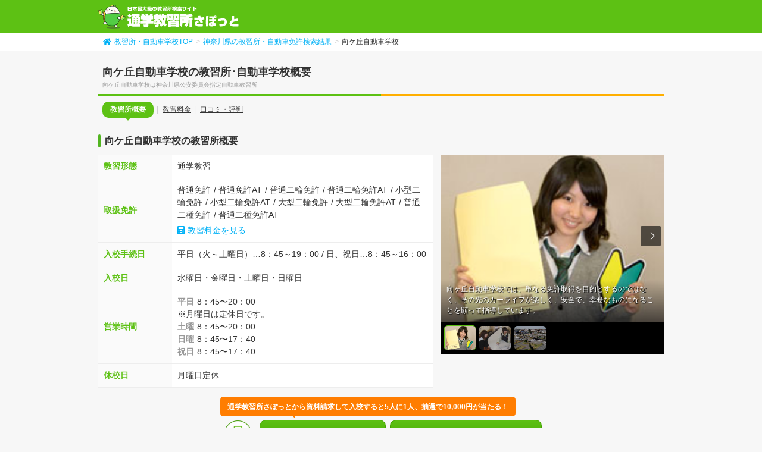

--- FILE ---
content_type: text/html; charset=UTF-8
request_url: https://wakuwakuport.com/go/sch0201/
body_size: 11883
content:
<!doctype html>
<html lang="ja" class="no-js">
    <head>
        <meta charset="utf-8">
        <!-- Google Tag Manager -->
        <script>(function(w,d,s,l,i){w[l]=w[l]||[];w[l].push({'gtm.start':
        new Date().getTime(),event:'gtm.js'});var f=d.getElementsByTagName(s)[0],
        j=d.createElement(s),dl=l!='dataLayer'?'&l='+l:'';j.async=true;j.src=
        'https://www.googletagmanager.com/gtm.js?id='+i+dl;f.parentNode.insertBefore(j,f);
        })(window,document,'script','dataLayer','GTM-528K');</script>
        <!-- End Google Tag Manager -->
        <meta name="viewport" content="width=device-width,initial-scale=1.0,minimum-scale=1.0,maximum-scale=5.0">
        <meta http-equiv="X-UA-Compatible" content="ie=edge">
        <meta name="format-detection" content="telephone=no">
        <meta name="keywords" content="向ケ丘自動車学校、教習所、自動車免許、自動車学校、通学免許">
        <meta name="description" content="向ケ丘自動車学校の詳細ページです。教習所掲載数No1の教習所検索サイト【通学教習所さぽっと】で向ケ丘自動車学校の教習所・自動車学校を探してみましょう！通学教習所さぽっとは、自動車免許・運転免許を取りたいあなたの自動車学校探しを応援します。">
        <title>向ケ丘自動車学校（神奈川県）の詳細情報【通学教習所さぽっと】-教習所掲載数No.1</title>
        <link rel="stylesheet" href="/css/app.css?id=35911c58400243dc867c">
        <meta property="og:type" content="website">
        <meta property="og:url" content="https://wakuwakuport.com/go/sch0201/">
        <meta property="og:image" content="https://wakuwakuport.com/images/go/common/ogp.png">
        <meta property="og:site_name" content="さぽっと">
        <meta property="og:title" content="向ケ丘自動車学校（神奈川県）の詳細情報【通学教習所さぽっと】-教習所掲載数No.1">
        <meta property="og:description" content="向ケ丘自動車学校の詳細ページです。教習所掲載数No1の教習所検索サイト【通学教習所さぽっと】で向ケ丘自動車学校の教習所・自動車学校を探してみましょう！通学教習所さぽっとは、自動車免許・運転免許を取りたいあなたの自動車学校探しを応援します。">
        <meta property="og:locale" content="ja_JP">
        <link rel="shortcut icon" type="image/vnd.microsoft.icon" href="/favicon.ico">
        <link rel="icon" type="image/vnd.microsoft.icon" href="/favicon.ico">
        <link rel="canonical" href="https://wakuwakuport.com/go/sch0201/">
    </head>
    <body >
        <!-- Google Tag Manager (noscript) -->
        <noscript><iframe src="https://www.googletagmanager.com/ns.html?id=GTM-528K"
        height="0" width="0" style="display:none;visibility:hidden"></iframe></noscript>
        <!-- End Google Tag Manager (noscript) -->
        <header class="l-heeder p-header">
                <div class="p-header__logo">
                                    <a href="https://wakuwakuport.com/go/">
                                <img src="/images/go/common/logo.svg"  alt="通学教習所さぽっと" width="236" height="40" class="" loading="lazy">
<noscript>
    <img src="/images/go/common/logo.svg"  alt="通学教習所さぽっと" width="236" height="40" class="" loading="lazy">
</noscript>
                            </a>
                                </div>
    
            <div class="p-header__breadcrumb c-breadcrumb">
    <ul class="c-breadcrumb__list">
            <li class="c-breadcrumb__item"><a href="https://wakuwakuport.com/go/" class="c-breadcrumb__link"><i class="fas fa-home c-breadcrumb__home"></i>教習所・自動車学校TOP</a></li>
                <li class="c-breadcrumb__item"><a href="https://wakuwakuport.com/go/pref14/" class="c-breadcrumbs__link">神奈川県の教習所・自動車免許検索結果</a></li>
                        <li class="c-breadcrumb__item">向ケ丘自動車学校</li>
                </ul>
</div>
                    </header>
        <main class="l-main p-main">
            <div class="l-contents p-contents l-contents--school">
                <div class="p-school">
    <div class="c-heading">
        <h1 class="c-heading__title">向ケ丘自動車学校の教習所･自動車学校概要</h1>
        <p class="c-heading__desc">向ケ丘自動車学校は神奈川県公安委員会指定自動車教習所</p>
    </div>
    <nav class="p-school__nav c-nav js-school-nav">
            <ul class="p-school__nav-sticky c-nav__list js-school-nav__sticky">
                <li class="c-nav__item"><a href="https://wakuwakuport.com/go/sch0201/" class="c-nav__link is-current">教習所概要</a></li>
                            <li class="c-nav__item"><a href="https://wakuwakuport.com/go/sch0201/drs_planlist/" class="c-nav__link ">教習料金</a></li>
                                        <li class="c-nav__item"><a href="https://wakuwakuport.com/go/sch0201/reviews/" class="c-nav__link ">口コミ・評判</a></li>
                        </ul>
        </nav>
    
                <div class="p-school-photo js-school-photo" id="photo">
        <button class="p-school-photo__button--prev js-school-photo__prev">&nbsp;</button>
        <figure class="p-school-photo__base js-school-photo__base">
            <ul class="p-school-photo__list js-school-photo__list">
                                    <li class="p-school-photo__item is-active js-school-photo__item">
                    <img data-src="https://wakuwakuport.com/storage/school/sch0201/photo1.jpg"  width="375" height="280" class="p-school-photo__img js-school-photo__img lazy" >
<noscript>
    <img src="https://wakuwakuport.com/storage/school/sch0201/photo1.jpg"  width="375" height="280" class="p-school-photo__img js-school-photo__img" >
</noscript>
                                    <figcaption class="p-school-photo__caption"><span>向ヶ丘自動車学校では、単なる免許取得を目的とするのではなく、その先のカーライフが楽しく、安全で、幸せなものになることを願って指導しています。</span></figcaption>
                                </li>
                                                                <li class="p-school-photo__item is-before js-school-photo__item">
                    <img data-src="https://wakuwakuport.com/storage/school/sch0201/photo2.jpg"  width="375" height="280" class="p-school-photo__img js-school-photo__img lazy" >
<noscript>
    <img src="https://wakuwakuport.com/storage/school/sch0201/photo2.jpg"  width="375" height="280" class="p-school-photo__img js-school-photo__img" >
</noscript>
                                    <figcaption class="p-school-photo__caption"><span>通学に便利な11路線のスクールバスを運行しています。お住まいやお勤め先などご都合のよい場所からご利用ください。全路線とも、路線のどこでも乗り降り自由です。</span></figcaption>
                                </li>
                                                                <li class="p-school-photo__item  js-school-photo__item">
                    <img data-src="https://wakuwakuport.com/storage/school/sch0201/photo3.jpg"  width="375" height="280" class="p-school-photo__img js-school-photo__img lazy" >
<noscript>
    <img src="https://wakuwakuport.com/storage/school/sch0201/photo3.jpg"  width="375" height="280" class="p-school-photo__img js-school-photo__img" >
</noscript>
                                    <figcaption class="p-school-photo__caption"><span>経験豊かでフレンドリーなスタッフが揃う向ヶ丘自動車学校では、運転する“不安”を“楽しさ”に変えます。</span></figcaption>
                                </li>
                                                                                                                                                                                                                                                                                                </ul>
        </figure>
        <button class="p-school-photo__button--next js-school-photo__next">&nbsp;</button>
        <div class="p-school-photo__thumb js-school-photo__thumb">
            <ul class="p-school-photo__thumb-list js-school-photo__thumb-list">
                                    <li class="p-school-photo__thumb-item is-active js-school-photo__thumb"><img data-src="https://wakuwakuport.com/storage/school/sch0201/photo1.jpg"  width="53" height="40" data-photo="https://wakuwakuport.com/storage/school/sch0201/photo1.jpg" data-description="向ヶ丘自動車学校では、単なる免許取得を目的とするのではなく、その先のカーライフが楽しく、安全で、幸せなものになることを願って指導しています。" class="p-school-photo__img p-school-photo__thumb-img js-school-photo__thumb-img lazy" >
<noscript>
    <img src="https://wakuwakuport.com/storage/school/sch0201/photo1.jpg"  width="53" height="40" data-photo="https://wakuwakuport.com/storage/school/sch0201/photo1.jpg" data-description="向ヶ丘自動車学校では、単なる免許取得を目的とするのではなく、その先のカーライフが楽しく、安全で、幸せなものになることを願って指導しています。" class="p-school-photo__img p-school-photo__thumb-img js-school-photo__thumb-img" >
</noscript>
</li>
                                                <li class="p-school-photo__thumb-item  js-school-photo__thumb"><img data-src="https://wakuwakuport.com/storage/school/sch0201/photo2.jpg"  width="53" height="40" data-photo="https://wakuwakuport.com/storage/school/sch0201/photo2.jpg" data-description="通学に便利な11路線のスクールバスを運行しています。お住まいやお勤め先などご都合のよい場所からご利用ください。全路線とも、路線のどこでも乗り降り自由です。" class="p-school-photo__img p-school-photo__thumb-img js-school-photo__thumb-img lazy" >
<noscript>
    <img src="https://wakuwakuport.com/storage/school/sch0201/photo2.jpg"  width="53" height="40" data-photo="https://wakuwakuport.com/storage/school/sch0201/photo2.jpg" data-description="通学に便利な11路線のスクールバスを運行しています。お住まいやお勤め先などご都合のよい場所からご利用ください。全路線とも、路線のどこでも乗り降り自由です。" class="p-school-photo__img p-school-photo__thumb-img js-school-photo__thumb-img" >
</noscript>
</li>
                                                <li class="p-school-photo__thumb-item  js-school-photo__thumb"><img data-src="https://wakuwakuport.com/storage/school/sch0201/photo3.jpg"  width="53" height="40" data-photo="https://wakuwakuport.com/storage/school/sch0201/photo3.jpg" data-description="経験豊かでフレンドリーなスタッフが揃う向ヶ丘自動車学校では、運転する“不安”を“楽しさ”に変えます。" class="p-school-photo__img p-school-photo__thumb-img js-school-photo__thumb-img lazy" >
<noscript>
    <img src="https://wakuwakuport.com/storage/school/sch0201/photo3.jpg"  width="53" height="40" data-photo="https://wakuwakuport.com/storage/school/sch0201/photo3.jpg" data-description="経験豊かでフレンドリーなスタッフが揃う向ヶ丘自動車学校では、運転する“不安”を“楽しさ”に変えます。" class="p-school-photo__img p-school-photo__thumb-img js-school-photo__thumb-img" >
</noscript>
</li>
                                                                                                                                                                                                                                                                                    <li class="p-school-photo__frame js-school-photo__frame"></li>
            </ul>
        </div>
    </div>
    <div class="p-school__cta u-sp js-cta__target">
        <aside class="c-cta">
    <p class="c-cta__balloon">通学教習所さぽっとから資料請求して入校すると<br class="u-sp">5人に1人、抽選で10,000円が当たる！</p>
    <ul class="c-cta__list">
        <li><button class="c-cta__tel js-school-tel-button"><img data-src="https://wakuwakuport.com/images/go/common/tel.png"  width="47" height="47" class="lazy" >
<noscript>
    <img src="https://wakuwakuport.com/images/go/common/tel.png"  width="47" height="47"  >
</noscript>
</button></li>
        <li class="c-cta__item">
                            <a href="https://wakuwakuport.com/go/entry/sch0201/" class="c-cta__link c-button"><i class="c-cta__icon fas fa-file-alt"></i>資料請求する</a>
                    </li>
            <li class="c-cta__item c-cta__item--price"><a href="https://wakuwakuport.com/go/sch0201/drs_planlist/" class="c-cta__link c-button"><i class="c-cta__icon fas fa-calculator"></i>教習料金を見る</a></li>
        </ul>
</aside>
    </div>
    <article class="p-school-outline " id="outline">
        <h2 class="c-title">向ケ丘自動車学校の教習所概要</h2>
        <table class="p-school__table">
            <tr>
                <th class="p-school__th">教習形態</th>
                <td class="p-school__td">通学教習</td>
            </tr>
            <tr>
                <th class="p-school__th">取扱免許</th>
                <td class="p-school__td">
                    <ul class="p-school-outline__lic-list">
                                            <li class="p-school-outline__lic-item">普通免許</li>
                                            <li class="p-school-outline__lic-item">普通免許AT</li>
                                            <li class="p-school-outline__lic-item">普通二輪免許</li>
                                            <li class="p-school-outline__lic-item">普通二輪免許AT</li>
                                            <li class="p-school-outline__lic-item">小型二輪免許</li>
                                            <li class="p-school-outline__lic-item">小型二輪免許AT</li>
                                            <li class="p-school-outline__lic-item">大型二輪免許</li>
                                            <li class="p-school-outline__lic-item">大型二輪免許AT</li>
                                            <li class="p-school-outline__lic-item">普通二種免許</li>
                                            <li class="p-school-outline__lic-item">普通二種免許AT</li>
                                        </ul>
                                        <div><i class="fas fa-calculator p-school-outline__calc"></i><a href="https://wakuwakuport.com/go/sch0201/drs_planlist/">教習料金を見る</a></div>
                                    </td>
            </tr>
            <tr>
                <th class="p-school__th">入校手続日</th>
                <td class="p-school__td u-pre-line">平日（火～土曜日）…8：45～19：00 / 日、祝日…8：45～16：00</td>
            </tr>
            <tr>
                <th class="p-school__th">入校日</th>
                <td class="p-school__td u-pre-line">水曜日・金曜日・土曜日・日曜日</td>
            </tr>
            <tr>
                <th class="p-school__th">営業時間</th>
                <td class="p-school__td">
                    <dl>
                            <dt class="p-school-outline__day">平日</dt>
                        <dd class="p-school-outline__time">
                            8：45〜20：00
                        </dd>
                                            <dd class="p-school-outline__time-notes">※月曜日は定休日です。</dd>
                                                    <dt class="p-school-outline__day">土曜</dt>
                        <dd class="p-school-outline__time">
                            8：45〜20：00
                        </dd>
                                                    <dt class="p-school-outline__day">日曜</dt>
                        <dd class="p-school-outline__time">
                            8：45〜17：40
                        </dd>
                                                    <dt class="p-school-outline__day">祝日</dt>
                        <dd class="p-school-outline__time">
                            8：45〜17：40
                        </dd>
                                            </dl>
                </td>
            </tr>
            <tr>
                <th class="p-school__th">休校日</th>
                <td class="p-school__td">月曜日定休</td>
            </tr>
        </table>
    </article>
    <div class="p-school__cta u-pc js-cta__target">
        <aside class="c-cta">
    <p class="c-cta__balloon">通学教習所さぽっとから資料請求して入校すると<br class="u-sp">5人に1人、抽選で10,000円が当たる！</p>
    <ul class="c-cta__list">
        <li><button class="c-cta__tel js-school-tel-button"><img data-src="https://wakuwakuport.com/images/go/common/tel.png"  width="47" height="47" class="lazy" >
<noscript>
    <img src="https://wakuwakuport.com/images/go/common/tel.png"  width="47" height="47"  >
</noscript>
</button></li>
        <li class="c-cta__item">
                            <a href="https://wakuwakuport.com/go/entry/sch0201/" class="c-cta__link c-button"><i class="c-cta__icon fas fa-file-alt"></i>資料請求する</a>
                    </li>
            <li class="c-cta__item c-cta__item--price"><a href="https://wakuwakuport.com/go/sch0201/drs_planlist/" class="c-cta__link c-button"><i class="c-cta__icon fas fa-calculator"></i>教習料金を見る</a></li>
        </ul>
</aside>
    </div>
    <div class="p-school-map js-school-map__wrap">
        <div class="p-school-map__block">
            <div class="p-school-map__head">
                <h2 class="p-school-map__title">アクセスマップ</h2>
                <button class="p-school-map__close js-school-map__close">&nbsp;</button>
            </div>
            <div class="p-school-map__map js-school-map" data-lat="35.5922688" data-lng="139.5525297" data-key="AIzaSyBBIbFlTUfoAP1s6M42R6QyJemHTOEXFh8"></div>
        </div>
    </div>
    <article class="p-school-access" id="access">
        <h2 class="c-title">向ケ丘自動車学校へのアクセス</h2>
        <table class="p-school__table">
            <tr>
                <th class="p-school__th">所在地</th>
                <td class="p-school__td">
                    神奈川県川崎市宮前区菅生4-6-1
                                        <div><i class="fas fa-map-marker-alt p-school-access__icon"></i><button class="p-school-access__map js-school-map__show">地図を表示する</button></div>
                                    </td>
            </tr>
            <tr>
                <th class="p-school__th">送迎バス</th>
                <td class="p-school__td">
                    <dl class="p-school-outline__bus">
                                            <dt class="p-school-outline__bus-title">送迎バス停車場</dt>
                        <dd class="p-school-outline__bus-list">登戸駅 <span class="p-school-outline__bus-separate">/</span> 向ヶ丘遊園駅 <span class="p-school-outline__bus-separate">/</span> 生田駅 <span class="p-school-outline__bus-separate">/</span> 読売ランド前駅 <span class="p-school-outline__bus-separate">/</span> 新百合ヶ丘駅 <span class="p-school-outline__bus-separate">/</span> 柿生駅 <span class="p-school-outline__bus-separate">/</span> 溝の口駅 <span class="p-school-outline__bus-separate">/</span> 宮前平駅 <span class="p-school-outline__bus-separate">/</span> 鷺沼駅 <span class="p-school-outline__bus-separate">/</span> たまプラーザ駅 <span class="p-school-outline__bus-separate">/</span> あざみ野駅 <span class="p-school-outline__bus-separate">/</span> 武蔵溝ノ口駅 <span class="p-school-outline__bus-separate">/</span> 中野島駅 <span class="p-school-outline__bus-separate">/</span> 京王稲田堤駅 <span class="p-school-outline__bus-separate">/</span> 江田駅</dd>
                                                                <dt class="p-school-outline__bus-title">大学</dt>
                        <dd class="p-school-outline__bus-list">明治大学 <span class="p-school-outline__bus-separate">/</span> 専修大学 <span class="p-school-outline__bus-separate">/</span> 田園調布学園大学 <span class="p-school-outline__bus-separate">/</span> 日本女子大学</dd>
                                                                <dt class="p-school-outline__bus-title">高校</dt>
                        <dd class="p-school-outline__bus-list">菅高校 <span class="p-school-outline__bus-separate">/</span> 生田高校 <span class="p-school-outline__bus-separate">/</span> 百合丘高校</dd>
                                                                <dt class="p-school-outline__bus-title">備考</dt>
                        <dd class="p-school-outline__bus-list u-pre-line">無料スクールバスがあなたの街まで伺います♪16の駅を結ぶ広範囲な運行ルートが自慢。もちろん途中での乗り降りも自由です。</dd>
                                        </dl>
                </td>
            </tr>
        </table>
    </article>
    <article id="review">
        <h2 class="c-title">向ケ丘自動車学校の先輩のオススメ口コミ・評判</h2>
        <div class="c-review ">
            <ul class="c-review__list ">
                    <li class="c-review__item ">
                    <figure class="c-review__icon"><img data-src="/images/common/review_icon4.png"  alt="J.Vさん" width="30" height="30" class="lazy" >
<noscript>
    <img src="/images/common/review_icon4.png"  alt="J.Vさん" width="30" height="30"  >
</noscript>
</figure>
                    <dl class="c-review__balloon">
                        <dt class="c-review__name">J.Vさん 18歳（男性）</dt>
                        <dd class="c-review__reivew">学科の授業は基本オンラインで自分の好きなタイミングやペースで進められていい。近くの駅からバスも出ていて通いやすい。（入所時期：2025年06月 / 普通免許）</dd>
                    </dl>
                </li>
                    <li class="c-review__item ">
                    <figure class="c-review__icon"><img data-src="/images/common/review_icon8.png"  alt="X.Mさん" width="30" height="30" class="lazy" >
<noscript>
    <img src="/images/common/review_icon8.png"  alt="X.Mさん" width="30" height="30"  >
</noscript>
</figure>
                    <dl class="c-review__balloon">
                        <dt class="c-review__name">X.Mさん 50歳（男性）</dt>
                        <dd class="c-review__reivew">無料バスも便利です。受付は非常にスムーズに対応していただき、混雑時期のため中型2輪免許入校待ち2ヶ月と言う点を受け入れられれば良いと思います。指導も丁寧でした。（入所時期：2025年04月 / 普通二輪免許）</dd>
                    </dl>
                </li>
                    <li class="c-review__item ">
                    <figure class="c-review__icon"><img data-src="/images/common/review_icon8.png"  alt="X.Pさん" width="30" height="30" class="lazy" >
<noscript>
    <img src="/images/common/review_icon8.png"  alt="X.Pさん" width="30" height="30"  >
</noscript>
</figure>
                    <dl class="c-review__balloon">
                        <dt class="c-review__name">X.Pさん 59歳（男性）</dt>
                        <dd class="c-review__reivew">スムーズに対応してもらった。
 支払い方法が現金だけなので振込やクレジットカード、電子マネーなどできないのかな。（入所時期：2024年09月 / 小型二輪免許（AT限定））</dd>
                    </dl>
                </li>
                </ul>
                        <a href="https://wakuwakuport.com/go/sch0201/reviews/" class="c-more-read--link">向ケ丘自動車学校の口コミを全部見る</a>
                    </div>
    </article>
 
    <article class="p-school-facility p-school-facility--novr" id="facility">
        <h2 class="c-title">向ケ丘自動車学校の教習設備・環境</h2>
        <div class="p-school-facility__wrap js-more-read" data-device="sp">
            <table class="p-school__table--facility">
                        <tr class="p-school__tr ">
                    <th class="p-school__th">指導者の指名</th>
                                        <td class="p-school__td u-pre-line">あり
お気に入りの指導員をご指名ください！きっと効率アップ間違いなし♪もちろん無料です。</td>
                                    </tr>
                                <tr class="p-school__tr ">
                    <th class="p-school__th">高速教習</th>
                                        <td class="p-school__td u-pre-line">実車にて実施<p>向ヶ丘自動車学校では、すぐ近くの東名高速道路を実車走行します。時速100kmでの車線変更や、尻手黒川道路や国道246号等の交通量の多い道路の走行も体験できますので、いざ免許を取ってからも安心ですね♪</p></td>
                                    </tr>
                            <tr class="p-school__tr is-hidden">
                    <th class="p-school__th">教習設備</th>
                                        <td class="p-school__td u-pre-line">◆インターネットでの教習予約可能。
◆パソコンを使って効果測定の勉強もできます。これで学科試験もバッチリ！
◆二輪シミュレータも完備
実際の教習では体感できないようなことも、体験教習できます。
</td>
                                    </tr>
                            <tr class="p-school__tr is-hidden">
                    <th class="p-school__th">メリット・特典</th>
                                        <td class="p-school__td u-pre-line">◆待ち時間も退屈しない♪
ロビーには大きなテレビがあり、ちょっと一息には軽食もあるカフェテリアをご利用ください。晴れた日には所内コースが一望できる3階のテラスでおくつろぎください。

◆無料の託児室も完備
子供がまだ小さいママさんも安心。満1歳からお預かりできます。お気軽にご相談ください。
</td>
                                    </tr>
                            <tr class="p-school__tr is-hidden">
                    <th class="p-school__th">ひとことPR</th>
                                        <td class="p-school__td u-pre-line">向ヶ丘自動車学校は全国指定自動車教習所協会連合会他から平成22年、23年、24年と3年連続、通算20回、優良教習所に選ばれている、安心の教習所です。フレンドリー＆カインドリー教習であなたの運転免許取得を応援します。無料お試し教習も行っていますので、不安な方は、まずはご相談ください♪
</td>
                                    </tr>
                        </table>
        </div>
        <div class="p-school-facility__more-read u-sp"><button class="c-more-read js-more-read__button" data-close="続きを見る" data-open="折りたたむ">続きを見る</button></div>
    </article>


    <article id="recommend">
        <div class="c-heading">
            <h2 class="c-heading__title">向ケ丘自動車学校の近くの教習所をご紹介</h2>
        </div>
        <div class="c-recommend">
            <img data-src="/images/common/flick.png"  alt="Flick" width="56" height="56" class="c-recommend__flick c-flick js-flick-image lazy" >
<noscript>
    <img src="/images/common/flick.png"  alt="Flick" width="56" height="56" class="c-recommend__flick c-flick js-flick-image" >
</noscript>
            <div class="c-recommend__wrap js-flick-scroll swiper-container" data-device="pc" data-swiper='{"loop":true}'>
                <button class="c-recommend__handle--left js-swiper-handle--prev"></button>
                <button class="c-recommend__handle--right js-swiper-handle--next"></button>
                <ul class="c-recommend__list swiper-list">
                        <li class="c-recommend__item swiper-slide">
                                                                        <figure class="c-recommend__photo"><a href="https://wakuwakuport.com/go/sch0029/"><img data-src="https://wakuwakuport.com/storage/school/sch0029/photo1.jpg"  width="200" height="150" class="u-img lazy" >
<noscript>
    <img src="https://wakuwakuport.com/storage/school/sch0029/photo1.jpg"  width="200" height="150" class="u-img" >
</noscript>
</a></figure>
                                                <h3 class="c-recommend__name"><a href="https://wakuwakuport.com/go/sch0029/" class="u-ellipsis">和泉自動車教習所</a></h3>
                        <p class="c-recommend__address">
                            <span class="u-ellipsis">東京都狛江市猪方4-8-11</span>
                                                    （<span class="c-recommend__distance">約5km</span>）
                                                </p>
                        <dl class="c-recommend__price-list">
                                                <dt class="c-recommend__type">普通車AT</dt>
                            <dd class="c-recommend__price">
                                <a href="https://wakuwakuport.com/go/sch0029/drs_planlist/" class="c-recommend__price-number c-price">305,100円</a>
                                税込335,610円
                            </dd>
                                                            <dt class="c-recommend__type">二輪車MT</dt>
                            <dd class="c-recommend__price">
                                <a href="https://wakuwakuport.com/go/sch0029/drs_planlist/" class="c-recommend__price-number c-price">190,100円</a>
                                税込209,110円
                            </dd>
                                            </dl>
                    </li>
                        <li class="c-recommend__item swiper-slide">
                                                                        <figure class="c-recommend__photo"><a href="https://wakuwakuport.com/go/sch0011/"><img data-src="https://wakuwakuport.com/storage/school/sch0011/photo1.jpg"  width="200" height="150" class="u-img lazy" >
<noscript>
    <img src="https://wakuwakuport.com/storage/school/sch0011/photo1.jpg"  width="200" height="150" class="u-img" >
</noscript>
</a></figure>
                                                <h3 class="c-recommend__name"><a href="https://wakuwakuport.com/go/sch0011/" class="u-ellipsis">コヤマドライビングスクール成城</a></h3>
                        <p class="c-recommend__address">
                            <span class="u-ellipsis">東京都世田谷区岡本3-40-2</span>
                                                    （<span class="c-recommend__distance">約8km</span>）
                                                </p>
                        <dl class="c-recommend__price-list">
                                                <dt class="c-recommend__type">普通車AT</dt>
                            <dd class="c-recommend__price">
                                <a href="https://wakuwakuport.com/go/sch0011/drs_planlist/" class="c-recommend__price-number c-price">305,100円</a>
                                税込335,610円
                            </dd>
                                                            <dt class="c-recommend__type">普通車MT</dt>
                            <dd class="c-recommend__price">
                                <a href="https://wakuwakuport.com/go/sch0011/drs_planlist/" class="c-recommend__price-number c-price">318,900円</a>
                                税込350,790円
                            </dd>
                                            </dl>
                    </li>
                        <li class="c-recommend__item swiper-slide">
                                                                        <figure class="c-recommend__photo"><a href="https://wakuwakuport.com/go/sch0001/"><img data-src="https://wakuwakuport.com/storage/school/sch0001/photo1.jpg"  width="200" height="150" class="u-img lazy" >
<noscript>
    <img src="https://wakuwakuport.com/storage/school/sch0001/photo1.jpg"  width="200" height="150" class="u-img" >
</noscript>
</a></figure>
                                                <h3 class="c-recommend__name"><a href="https://wakuwakuport.com/go/sch0001/" class="u-ellipsis">コヤマドライビングスクール二子玉川</a></h3>
                        <p class="c-recommend__address">
                            <span class="u-ellipsis">東京都世田谷区玉川3-43-1</span>
                                                    （<span class="c-recommend__distance">約8km</span>）
                                                </p>
                        <dl class="c-recommend__price-list">
                                                <dt class="c-recommend__type">普通車AT</dt>
                            <dd class="c-recommend__price">
                                <a href="https://wakuwakuport.com/go/sch0001/drs_planlist/" class="c-recommend__price-number c-price">307,100円</a>
                                税込337,810円
                            </dd>
                                                            <dt class="c-recommend__type">二輪車MT</dt>
                            <dd class="c-recommend__price">
                                <a href="https://wakuwakuport.com/go/sch0001/drs_planlist/" class="c-recommend__price-number c-price">214,400円</a>
                                税込235,840円
                            </dd>
                                            </dl>
                    </li>
                        <li class="c-recommend__item swiper-slide">
                                                                        <figure class="c-recommend__photo"><a href="https://wakuwakuport.com/go/sch0215/"><img data-src="https://wakuwakuport.com/storage/school/sch0215/62e163af71753.jpg"  width="200" height="150" class="u-img lazy" >
<noscript>
    <img src="https://wakuwakuport.com/storage/school/sch0215/62e163af71753.jpg"  width="200" height="150" class="u-img" >
</noscript>
</a></figure>
                                                <h3 class="c-recommend__name"><a href="https://wakuwakuport.com/go/sch0215/" class="u-ellipsis">鴨居自動車学校</a></h3>
                        <p class="c-recommend__address">
                            <span class="u-ellipsis">神奈川県横浜市緑区鴨居1-5-1</span>
                                                    （<span class="c-recommend__distance">約9km</span>）
                                                </p>
                        <dl class="c-recommend__price-list">
                                                <dt class="c-recommend__type">普通車AT</dt>
                            <dd class="c-recommend__price">
                                <a href="https://wakuwakuport.com/go/sch0215/drs_planlist/" class="c-recommend__price-number c-price">298,600円</a>
                                税込328,460円
                            </dd>
                                                            <dt class="c-recommend__type">二輪車MT</dt>
                            <dd class="c-recommend__price">
                                <a href="https://wakuwakuport.com/go/sch0215/drs_planlist/" class="c-recommend__price-number c-price">188,600円</a>
                                税込207,460円
                            </dd>
                                            </dl>
                    </li>
                        <li class="c-recommend__item swiper-slide">
                                                                        <figure class="c-recommend__photo"><a href="https://wakuwakuport.com/go/sch0203/"><img data-src="https://wakuwakuport.com/storage/school/sch0203/62b9572b688d8.jpg"  width="200" height="150" class="u-img lazy" >
<noscript>
    <img src="https://wakuwakuport.com/storage/school/sch0203/62b9572b688d8.jpg"  width="200" height="150" class="u-img" >
</noscript>
</a></figure>
                                                <h3 class="c-recommend__name"><a href="https://wakuwakuport.com/go/sch0203/" class="u-ellipsis">コヤマドライビングスクール横浜</a></h3>
                        <p class="c-recommend__address">
                            <span class="u-ellipsis">神奈川県横浜市港北区大曽根2-48-13</span>
                                                    （<span class="c-recommend__distance">約11km</span>）
                                                </p>
                        <dl class="c-recommend__price-list">
                                                <dt class="c-recommend__type">普通車AT</dt>
                            <dd class="c-recommend__price">
                                <a href="https://wakuwakuport.com/go/sch0203/drs_planlist/" class="c-recommend__price-number c-price">300,000円</a>
                                税込330,000円
                            </dd>
                                                            <dt class="c-recommend__type">二輪車MT</dt>
                            <dd class="c-recommend__price">
                                <a href="https://wakuwakuport.com/go/sch0203/drs_planlist/" class="c-recommend__price-number c-price">190,600円</a>
                                税込209,660円
                            </dd>
                                            </dl>
                    </li>
                        <li class="c-recommend__item swiper-slide">
                                                                        <figure class="c-recommend__photo"><a href="https://wakuwakuport.com/go/sch0017/"><img data-src="https://wakuwakuport.com/storage/school/sch0017/photo1.jpg"  width="200" height="150" class="u-img lazy" >
<noscript>
    <img src="https://wakuwakuport.com/storage/school/sch0017/photo1.jpg"  width="200" height="150" class="u-img" >
</noscript>
</a></figure>
                                                <h3 class="c-recommend__name"><a href="https://wakuwakuport.com/go/sch0017/" class="u-ellipsis">尾久自動車学校</a></h3>
                        <p class="c-recommend__address">
                            <span class="u-ellipsis">東京都小金井市東町3-17-19</span>
                                                    （<span class="c-recommend__distance">約12km</span>）
                                                </p>
                        <dl class="c-recommend__price-list">
                                                <dt class="c-recommend__type">普通車AT</dt>
                            <dd class="c-recommend__price">
                                <a href="https://wakuwakuport.com/go/sch0017/drs_planlist/" class="c-recommend__price-number c-price">282,000円</a>
                                税込310,200円
                            </dd>
                                                            <dt class="c-recommend__type">二輪車MT</dt>
                            <dd class="c-recommend__price">
                                <a href="https://wakuwakuport.com/go/sch0017/drs_planlist/" class="c-recommend__price-number c-price">143,000円</a>
                                税込157,300円
                            </dd>
                                            </dl>
                    </li>
                    </ul>
            </div>
        </div>
    </article>


    <div class="p-school-tel is-hidden js-school-tel">
    <div class="p-school-tel__block">
        <div class="p-school-tel__header">
            <h2 class="p-school-tel__title">電話する</h2>
            <div class="p-school-tel__close js-school-tel__close">&nbsp;</div>
        </div>
        <p><img data-src="/images/go/common/campaign_banner_tel.png"  alt="キャンペーン" width="320" height="148" class="u-img p-top__campaign lazy" >
<noscript>
    <img src="/images/go/common/campaign_banner_tel.png"  alt="キャンペーン" width="320" height="148" class="u-img p-top__campaign" >
</noscript>
</p>
        <div class="p-school-tel__wrap js-school-tel__wrap">
            <p class="p-school-tel__desc">
                電話でのお問い合わせも上記キャンペーンの対象とさせていただきます。<span class="p-school-tel__highlight">入校の確認ができるように、下記フォームに入力してから、お電話ください</span>
            </p>
            <form method="POST" action="https://wakuwakuport.com/api/go/entry/tel_submit/" class="p-school-tel__body js-wef--default" data-tel="0449776591" data-confirm="false" data-format="1">
                <input type="hidden" name="_token" value="t6KuFqcMQqFfcrqgJXRBiOzP3gRJpJck3UxzGXXW" class="js-wef-form-value" data-status="ok" required>
                <dl>
                    <dt class="p-school-tel__label"><span class="p-school-tel__required c-wef-required">必須</span>お名前</dt>
                    <dd class="p-school-tel__element">
                        <input type="text" name="name" placeholder="例）山田太郎（教習を受ける方のお名前）" class="p-school-tel__text c-wef-text js-wef-text js-wef-form-value" data-cookie-path="/go" data-label="お名前" required>
                        <div class="c-wef-balloon js-wef-balloon-name">
                            <span data-ok="入力OK" data-required="必須項目です" data-error="文字数がオーバーしています。"></span>
                        </div>
                    </dd>
                    <dt class="p-school-tel__label"><span class="p-school-tel__required c-wef-required">必須</span>お名前のフリガナ</dt>
                    <dd class="p-school-tel__element">
                        <input type="text" name="kana" placeholder="例）ヤマダタロウ" class="p-school-tel__text c-wef-text js-wef-form-value" data-relation="name" data-convert="katakana" data-cookie-path="/go" data-label="お名前のフリガナ" required>
                        <div class="c-wef-balloon js-wef-balloon-kana">
                            <span data-ok="入力OK" data-error="カタカナで入力してください。" data-required="必須項目です"></span>
                        </div>
                    </dd>
                    <dt class="p-school-tel__label"><span class="p-school-tel__required c-wef-required">必須</span>連絡先メールアドレス</dt>
                    <dd class="p-school-tel__element">
                        <div class="js-wef-email">
                            <input type="email" name="email" imputmode="email" placeholder="例）example@example.co.jp" class="p-school-tel__text c-wef-text js-wef-form-value" data-cookie-path="/go" data-label="連絡先メールアドレス" required>
                            <div class="p-school-tel__popup c-wef-popup js-wef-popup">
                                <div class="c-wef-popup__head">▼下記より選択して入力できます。</div>
                                <a href="javascript:void(0);" class="c-wef-popup__close js-wef-popup__close">×CLOSE</a>
                                <ul class="c-wef-popup__list js-wef-popup__list">
                                    <li class="c-wef-popup__item js-wef-popup__item"></li>
                                </ul>
                            </div>
                        </div>
                        <div class="c-wef-balloon js-wef-balloon-email">
                            <span data-ok="入力OK" data-required="必須項目です" data-error="メールアドレスが間違っています" data-errormsg="メールアドレスが確認できませんでした" data-check="確認中"></span>
                        </div>
                    </dd>
                </dl>
                <div class="p-school-tel__privacy p-wef-form__privacy">
                    <span class="js-wef-modal c-checkbox c-wef-checkbox">
                        <label class="c-wef-checkbox__wrap">
                            <input type="checkbox" name="privacy" class="js-wef-form-value" data-nosubmit="1" data-label="hidden" checked><i></i>
                            <a href="javascript:void(0);" class="js-wef-modal__button">プライバシーポリシー</a>
                        </label>
                    </span>
                    を確認して同意
                    <div class="p-school-tel__privacy-balloon c-wef-balloon--right js-wef-balloon-privacy">
                        <span data-ok="入力OK" data-required="プライバシーポリシーにご同意頂けない場合は、当フォームからの電話は出来ません。"></span>
                    </div>
                </div>
                <button type="button" class="p-school-tel__button c-wef-button c-button js-wef-confirm-button" data-mode="disabled">
                    <span class="c-wef-button__confirm">電話をかける<span class="p-school-tel__button-text">（電話番号を表示）</span></span>
                    <span class="c-wef-button__disabled">未完了の必須項目があります。</span>
                </button>
                <input type="hidden" name="school_id" value="201" class="js-wef-form-value" data-status="ok">
                <input type="hidden" name="entry_type" value="電話問い合わせ" class="js-wef-form-value" data-status="ok">
            </form>
        </div>
        <div class="p-school-tel__number is-hidden js-school-tel__number">
            <h3 class="p-school-tel__number-title">向ケ丘自動車学校の電話番号</h3>
            <p><a href="tel:0449776591" class="p-school-tel__number-link">0449776591</a></p>
            <button class="p-school-tel__number-close c-button js-school-tel__close">閉じる</button>
        </div>
        <div class="c-wef-privacy js-wef-modal-window" data-target="privacy">
            <div class="c-wef-privacy__box">
                <div class="p-school-tel__privacy-header c-wef-privacy__header">
                    <span class="c-wef-privacy__title">プライバシーポリシー</span>
                    <div class="c-wef-privacy__close js-wef-modal-window__close"><i class="p-school_tel__privacy-close c-wef-privacy__close-icon"></i></div>
                </div>
                <div class="c-wef-privacy__main">
                    <div class="c-wef-privacy__body">
                        <div class="c-privacy">
    <h2 class="c-privacy__entry-title">通学教習所さぽっと</h2>
    <h3 class="c-privacy__entry-subtitle">プライバシーポリシー</h3>
    <p class="c-privacy__date">2013年3月24日制定<br>2022年3月吉日改定</p>
    <p class="c-privacy__desc">
        当社は、個人と教習所のマッチングを行う事業を展開しております。そのため、当社では個人情報保護を事業運営上の最重要事項と位置付け、「個人情報保護マネジメントシステム − 要求事項（JIS Q 15001）」に準拠した保護体制を維持･向上させるよう努めています。
    </p>
    <h3 class="c-privacy__title">個人情報の取扱いに関する基本原則</h3>
    <dl class="c-privacy__list">
        <dt class="c-privacy__sub-title">1.個人情報</dt>
        <dd class="c-privacy__contents">個人情報とは、ユーザー個人に関する情報であって、その情報を構成する氏名、住所、電話番号、メールアドレス、勤務先、生年月日、その他の記述等によりユーザー個人を識別できるものをいいます。また、その情報のみでは識別できない場合でも、他の情報と容易に照合することができ、結果的にユーザー個人を識別できるものも個人情報に含まれます。</dd>

        <dt class="c-privacy__sub-title">2.適正な取得</dt>
        <dd class="c-privacy__contents">個人情報はその利用目的をできる限り特定し、原則として本人の同意を得た上で、適法かつ公正な方法で取得します。</dd>

        <dt class="c-privacy__sub-title">3.目的外利用の禁止</dt>
        <dd class="c-privacy__contents">
            個人情報は、資料請求・お問い合わせ・仮入所申込み等を行われた教習所からのご連絡、通学教習所さぽっと、合宿免許さぽっと及びWAKUWAKUが運営するサービスからのご連絡・お知らせ（広告宣伝、メールマガジン含む）以外に利用しないこととし、そのために必要な措置を講じます。<br>
            ※Google・Facebook・LINEその他広告配信事業者が保有するユーザーリストと株式会社WAKUWAKUが保有するメールアドレス・電話番号・その他連絡先の情報を紐づけて、株式会社WAKUWAKUのサービスユーザーのうち、当該広告関連事業者が提供するサービスを利用するユーザーを特定して当該サービス上でユーザーに各種サービスの提案・情報提供・広告配信を行うことがあります。
        </dd>

        <dt class="c-privacy__sub-title">4.第三者提供</dt>
        <dd class="c-privacy__contents">個人情報は、通学教習所さぽっと、合宿免許さぽっと及びWAKUWAKUが運営するサービスの広告配信および法令に基づく場合を除き、本人の同意なく第三者へ提供しません。</dd>

        <dt class="c-privacy__sub-title">5.安全性の確保</dt>
        <dd class="c-privacy__contents">個人情報の管理にあたっては、漏えい、滅失またはき損の防止などの安全管理のために、適切な予防および是正措置を講じるように努めます。</dd>

        <dt class="c-privacy__sub-title">6.透明性の確保</dt>
        <dd class="c-privacy__contents">個人情報の取得･利用･提供の各場面において、その情報を提供した本人が適切に関与できるように努め、可能な限り正確かつ最新の内容に保つよう努力します。</dd>

        <dt class="c-privacy__sub-title">7.苦情･相談への対応</dt>
        <dd class="c-privacy__contents">個人情報に関する苦情および相談に対応する窓口を設けて、誠実かつ迅速な対応を行います。</dd>

        <dt class="c-privacy__sub-title">8.法令遵守</dt>
        <dd class="c-privacy__contents">個人情報保護に関する法令などを遵守し、また個人情報保護に関する社内規程を定め、確実に運用されるように継続的な見直しを行います。</dd>

        <dt class="c-privacy__sub-title">9.プライバシーポリシーの変更</dt>
        <dd class="c-privacy__contents">株式会社WAKUWAKUは、法令等の定めがある場合を除き、プライバシーポリシーを随時変更することができるものとします。</dd>

        <dt class="c-privacy__sub-title">10.個人情報管理責任者</dt>
        <dd class="c-privacy__contents">ユーザーの個人情報は、以下の者が責任をもって管理するものとします。</dd>

    </dl>
    <p class="p-policy__desc">株式会社WAKUWAKU<br>代表取締役社長<br>亀川 弘晃</p>
</div>
                    </div>
                    <button class="p-school-tel__privacy-button c-wef-privacy__button js-wef-modal-window__close">閉じる</button>
                </div>
            </div>
        </div>
    </div>
</div>
</div>
<article class="c-shortcut--school">
    <h2 class="c-shortcut__head c-title">ショートカット検索</h2>


    <h3 class="c-shortcut__title">向ケ丘自動車学校と類似した条件の教習所を検索</h3>
    <div class="c-shortcut__block">
        <h4 class="c-shortcut__sub-title--school">取得可能な免許</h4>
        <ul class="c-shortcut__list">
                                <li class="c-shortcut__item"><a href="https://wakuwakuport.com/go/lic01/" class="c-shortcut__link">普通免許</a></li>
                                                                                        <li class="c-shortcut__item"><a href="https://wakuwakuport.com/go/lic04/" class="c-shortcut__link">普通二輪免許（中免）</a></li>
                                                    <li class="c-shortcut__item"><a href="https://wakuwakuport.com/go/lic05/" class="c-shortcut__link">小型二輪免許</a></li>
                                                    <li class="c-shortcut__item"><a href="https://wakuwakuport.com/go/lic06/" class="c-shortcut__link">大型二輪免許</a></li>
                                                    <li class="c-shortcut__item"><a href="https://wakuwakuport.com/go/lic07/" class="c-shortcut__link">普通二種免許</a></li>
                                                                                            </ul>
    </div>
    <div class="c-shortcut__block">
        <h4 class="c-shortcut__sub-title--school">同じエリアの教習所</h4>
        <ul class="c-shortcut__list">
            <li class="c-shortcut__item"><a href="https://wakuwakuport.com/go/pref14/" class="c-shortcut__link">神奈川県の教習所一覧</a></li>
        </ul>
    </div>
        <h3 class="c-shortcut__title">向ケ丘自動車学校近隣の教習所をチェック</h3>
    <ul class="c-shortcut__list--inline">
            <li class="c-shortcut__item--inline"><a href="https://wakuwakuport.com/go/sch0029/" class="c-shortcut__link">和泉自動車教習所</a></li>
            <li class="c-shortcut__item--inline"><a href="https://wakuwakuport.com/go/sch0208/" class="c-shortcut__link">青葉自動車学校</a></li>
            <li class="c-shortcut__item--inline"><a href="https://wakuwakuport.com/go/sch0009/" class="c-shortcut__link">調布自動車学校</a></li>
            <li class="c-shortcut__item--inline"><a href="https://wakuwakuport.com/go/sch0011/" class="c-shortcut__link">コヤマドライビングスクール成城</a></li>
            <li class="c-shortcut__item--inline"><a href="https://wakuwakuport.com/go/sch0205/" class="c-shortcut__link">KANTOモータースクール溝ノ口校</a></li>
            <li class="c-shortcut__item--inline"><a href="https://wakuwakuport.com/go/sch0001/" class="c-shortcut__link">コヤマドライビングスクール二子玉川</a></li>
            <li class="c-shortcut__item--inline"><a href="https://wakuwakuport.com/go/sch0215/" class="c-shortcut__link">鴨居自動車学校</a></li>
            <li class="c-shortcut__item--inline"><a href="https://wakuwakuport.com/go/sch0033/" class="c-shortcut__link">世田谷自動車学校</a></li>
            <li class="c-shortcut__item--inline"><a href="https://wakuwakuport.com/go/sch0042/" class="c-shortcut__link">府中自動車教習所</a></li>
            <li class="c-shortcut__item--inline"><a href="https://wakuwakuport.com/go/sch0203/" class="c-shortcut__link">コヤマドライビングスクール横浜</a></li>
            <li class="c-shortcut__item--inline"><a href="https://wakuwakuport.com/go/sch0233/" class="c-shortcut__link">鶴ケ峰自動車学校</a></li>
            <li class="c-shortcut__item--inline"><a href="https://wakuwakuport.com/go/sch0031/" class="c-shortcut__link">町田ドライヴィングスクール</a></li>
            <li class="c-shortcut__item--inline"><a href="https://wakuwakuport.com/go/sch0017/" class="c-shortcut__link">尾久自動車学校</a></li>
            <li class="c-shortcut__item--inline"><a href="https://wakuwakuport.com/go/sch0209/" class="c-shortcut__link">日吉自動車学校</a></li>
            <li class="c-shortcut__item--inline"><a href="https://wakuwakuport.com/go/sch0010/" class="c-shortcut__link">小金井自動車学校</a></li>
            <li class="c-shortcut__item--inline"><a href="https://wakuwakuport.com/go/sch0002/" class="c-shortcut__link">武蔵境自動車教習所</a></li>
        </ul>
    </article>
            </div>
            </main>
    
                            <aside class="p-guidance--school">
                    <h2 class="p-guidance__title">向ケ丘自動車学校の詳しい情報を調べるなら通学教習所さぽっと</h2>
                    <p class="p-guidance__desc">
                        通学教習所さぽっとでは、向ケ丘自動車学校の取得可能な免許、教習所の最寄駅、入校日、教習時間など、教習所を選択する際に必要な情報を多数掲載しております。
                        通学教習所さぽっとで向ケ丘自動車学校の概要情報、教習設備・環境情報などを確認することで、向ケ丘自動車学校にどういう設備があるか、自分が通える距離にあるかなどを知ることができます。
                        また、送迎バスの停車駅、大学、高校も記載しているので、学校帰りに、仕事帰りに教習に通うことを考える際の判断基準にも使えます。
                        向ケ丘自動車学校の住所、アクセス、地図、教習形態、入校手続日、休校日、入校日、教習時間。通学教習所さぽっとは、他の自動車学校検索サイト以上の情報を運転免許取得を目指す方にわかりやすくまとめて掲載しています。
                        各教習所のHPなどと併用し、さまざまな観点から自分自身が納得した上で通う教習所を決定し、楽しい教習所ライフを送りましょう。
                    </p>
                </aside>
                        <aside class="p-adsence">
            <ul class="p-adsence__list">
                <li class="p-adsence__item">
                        <script async src="//pagead2.googlesyndication.com/pagead/js/adsbygoogle.js"></script>
                    <!-- ＜PC＞コンテンツ下 -->
                    <ins class="adsbygoogle"
                         style="display:inline-block;width:336px;height:280px"
                         data-ad-client="ca-pub-9890622405344792"
                         data-ad-slot="2440113743"></ins>
                    <script>
                    (adsbygoogle = window.adsbygoogle || []).push({});
                    </script>
                    </li>
                <li class="p-adsence__item">
                        <script async src="//pagead2.googlesyndication.com/pagead/js/adsbygoogle.js"></script>
                    <!-- ＜PC＞コンテンツ下 -->
                    <ins class="adsbygoogle"
                        style="display:inline-block;width:336px;height:280px"
                        data-ad-client="ca-pub-9890622405344792"
                        data-ad-slot="2440113743"></ins>
                    <script>
                    (adsbygoogle = window.adsbygoogle || []).push({});
                    </script>
                    </li>
            </ul>
        </aside>
            <footer class="l-footer p-footer p-footer--cta">
    <ul class="p-footer__list">
        <li class="p-footer__item"><a href="https://wkwk.co.jp/info/" target="_blank" rel="nofollow noreferrer noopener" class="p-footer__link">運営企業</a></li>
        <li class="p-footer__item"><a href="https://wakuwakuport.com/policy/" class="p-footer__link">ご利用規約</a></li>
        <li class="p-footer__item"><a href="https://wakuwakuport.com/privacy/" class="p-footer__link">プライバシーポリシー</a></li>
        <li class="p-footer__item"><a href="https://wakuwakuport.com/contact/" class="p-footer__link">お問い合わせ</a></li>
    </ul>
    <p class="p-footer__copyright">&copy; 2022 WAKUWAKU Inc. </p>
    <img data-src="/images/common/wakuwaku.png"  data-srcset="/images/common/wakuwaku.png 1x, /images/common/wakuwaku@2x.png 2x"  alt="株式会社WAKUWAKU" width="103" height="24" class="lazy" >
<noscript>
    <img src="/images/common/wakuwaku.png"  srcset="/images/common/wakuwaku.png 1x, /images/common/wakuwaku@2x.png 2x"  alt="株式会社WAKUWAKU" width="103" height="24"  >
</noscript>
</footer>
            <div class="p-cta js-cta"><aside class="c-cta">
    <p class="c-cta__balloon">通学教習所さぽっとから資料請求して入校すると<br class="u-sp">5人に1人、抽選で10,000円が当たる！</p>
    <ul class="c-cta__list">
        <li><button class="c-cta__tel js-school-tel-button"><img data-src="https://wakuwakuport.com/images/go/common/tel.png"  width="47" height="47" class="lazy" >
<noscript>
    <img src="https://wakuwakuport.com/images/go/common/tel.png"  width="47" height="47"  >
</noscript>
</button></li>
        <li class="c-cta__item">
                            <a href="https://wakuwakuport.com/go/entry/sch0201/" class="c-cta__link c-button"><i class="c-cta__icon fas fa-file-alt"></i>資料請求する</a>
                    </li>
            <li class="c-cta__item c-cta__item--price"><a href="https://wakuwakuport.com/go/sch0201/drs_planlist/" class="c-cta__link c-button"><i class="c-cta__icon fas fa-calculator"></i>教習料金を見る</a></li>
        </ul>
</aside>
</div>
                    <script src="/js/app.js?id=c8d95fe1b88c86139bc7" async></script>
            <script src="/js/contact.js?id=dff3bac6258487f5ecca" async></script>
        </body>
</html>


--- FILE ---
content_type: text/html; charset=utf-8
request_url: https://www.google.com/recaptcha/api2/aframe
body_size: 182
content:
<!DOCTYPE HTML><html><head><meta http-equiv="content-type" content="text/html; charset=UTF-8"></head><body><script nonce="c9cYaeJLJaxlI-vKbYkOKw">/** Anti-fraud and anti-abuse applications only. See google.com/recaptcha */ try{var clients={'sodar':'https://pagead2.googlesyndication.com/pagead/sodar?'};window.addEventListener("message",function(a){try{if(a.source===window.parent){var b=JSON.parse(a.data);var c=clients[b['id']];if(c){var d=document.createElement('img');d.src=c+b['params']+'&rc='+(localStorage.getItem("rc::a")?sessionStorage.getItem("rc::b"):"");window.document.body.appendChild(d);sessionStorage.setItem("rc::e",parseInt(sessionStorage.getItem("rc::e")||0)+1);localStorage.setItem("rc::h",'1768852011470');}}}catch(b){}});window.parent.postMessage("_grecaptcha_ready", "*");}catch(b){}</script></body></html>

--- FILE ---
content_type: application/javascript
request_url: https://wakuwakuport.com/js/app.js?id=c8d95fe1b88c86139bc7
body_size: 88566
content:
/*! For license information please see app.js.LICENSE.txt */
(()=>{var e,t={669:(e,t,n)=>{e.exports=n(609)},448:(e,t,n)=>{"use strict";var i=n(867),r=n(26),a=n(372),o=n(327),s=n(97),l=n(109),u=n(985),c=n(61);e.exports=function(e){return new Promise((function(t,n){var d=e.data,f=e.headers;i.isFormData(d)&&delete f["Content-Type"];var p=new XMLHttpRequest;if(e.auth){var h=e.auth.username||"",v=e.auth.password?unescape(encodeURIComponent(e.auth.password)):"";f.Authorization="Basic "+btoa(h+":"+v)}var m=s(e.baseURL,e.url);if(p.open(e.method.toUpperCase(),o(m,e.params,e.paramsSerializer),!0),p.timeout=e.timeout,p.onreadystatechange=function(){if(p&&4===p.readyState&&(0!==p.status||p.responseURL&&0===p.responseURL.indexOf("file:"))){var i="getAllResponseHeaders"in p?l(p.getAllResponseHeaders()):null,a={data:e.responseType&&"text"!==e.responseType?p.response:p.responseText,status:p.status,statusText:p.statusText,headers:i,config:e,request:p};r(t,n,a),p=null}},p.onabort=function(){p&&(n(c("Request aborted",e,"ECONNABORTED",p)),p=null)},p.onerror=function(){n(c("Network Error",e,null,p)),p=null},p.ontimeout=function(){var t="timeout of "+e.timeout+"ms exceeded";e.timeoutErrorMessage&&(t=e.timeoutErrorMessage),n(c(t,e,"ECONNABORTED",p)),p=null},i.isStandardBrowserEnv()){var g=(e.withCredentials||u(m))&&e.xsrfCookieName?a.read(e.xsrfCookieName):void 0;g&&(f[e.xsrfHeaderName]=g)}if("setRequestHeader"in p&&i.forEach(f,(function(e,t){void 0===d&&"content-type"===t.toLowerCase()?delete f[t]:p.setRequestHeader(t,e)})),i.isUndefined(e.withCredentials)||(p.withCredentials=!!e.withCredentials),e.responseType)try{p.responseType=e.responseType}catch(t){if("json"!==e.responseType)throw t}"function"==typeof e.onDownloadProgress&&p.addEventListener("progress",e.onDownloadProgress),"function"==typeof e.onUploadProgress&&p.upload&&p.upload.addEventListener("progress",e.onUploadProgress),e.cancelToken&&e.cancelToken.promise.then((function(e){p&&(p.abort(),n(e),p=null)})),d||(d=null),p.send(d)}))}},609:(e,t,n)=>{"use strict";var i=n(867),r=n(849),a=n(321),o=n(185);function s(e){var t=new a(e),n=r(a.prototype.request,t);return i.extend(n,a.prototype,t),i.extend(n,t),n}var l=s(n(655));l.Axios=a,l.create=function(e){return s(o(l.defaults,e))},l.Cancel=n(263),l.CancelToken=n(972),l.isCancel=n(502),l.all=function(e){return Promise.all(e)},l.spread=n(713),l.isAxiosError=n(268),e.exports=l,e.exports.default=l},263:e=>{"use strict";function t(e){this.message=e}t.prototype.toString=function(){return"Cancel"+(this.message?": "+this.message:"")},t.prototype.__CANCEL__=!0,e.exports=t},972:(e,t,n)=>{"use strict";var i=n(263);function r(e){if("function"!=typeof e)throw new TypeError("executor must be a function.");var t;this.promise=new Promise((function(e){t=e}));var n=this;e((function(e){n.reason||(n.reason=new i(e),t(n.reason))}))}r.prototype.throwIfRequested=function(){if(this.reason)throw this.reason},r.source=function(){var e;return{token:new r((function(t){e=t})),cancel:e}},e.exports=r},502:e=>{"use strict";e.exports=function(e){return!(!e||!e.__CANCEL__)}},321:(e,t,n)=>{"use strict";var i=n(867),r=n(327),a=n(782),o=n(572),s=n(185);function l(e){this.defaults=e,this.interceptors={request:new a,response:new a}}l.prototype.request=function(e){"string"==typeof e?(e=arguments[1]||{}).url=arguments[0]:e=e||{},(e=s(this.defaults,e)).method?e.method=e.method.toLowerCase():this.defaults.method?e.method=this.defaults.method.toLowerCase():e.method="get";var t=[o,void 0],n=Promise.resolve(e);for(this.interceptors.request.forEach((function(e){t.unshift(e.fulfilled,e.rejected)})),this.interceptors.response.forEach((function(e){t.push(e.fulfilled,e.rejected)}));t.length;)n=n.then(t.shift(),t.shift());return n},l.prototype.getUri=function(e){return e=s(this.defaults,e),r(e.url,e.params,e.paramsSerializer).replace(/^\?/,"")},i.forEach(["delete","get","head","options"],(function(e){l.prototype[e]=function(t,n){return this.request(s(n||{},{method:e,url:t,data:(n||{}).data}))}})),i.forEach(["post","put","patch"],(function(e){l.prototype[e]=function(t,n,i){return this.request(s(i||{},{method:e,url:t,data:n}))}})),e.exports=l},782:(e,t,n)=>{"use strict";var i=n(867);function r(){this.handlers=[]}r.prototype.use=function(e,t){return this.handlers.push({fulfilled:e,rejected:t}),this.handlers.length-1},r.prototype.eject=function(e){this.handlers[e]&&(this.handlers[e]=null)},r.prototype.forEach=function(e){i.forEach(this.handlers,(function(t){null!==t&&e(t)}))},e.exports=r},97:(e,t,n)=>{"use strict";var i=n(793),r=n(303);e.exports=function(e,t){return e&&!i(t)?r(e,t):t}},61:(e,t,n)=>{"use strict";var i=n(481);e.exports=function(e,t,n,r,a){var o=new Error(e);return i(o,t,n,r,a)}},572:(e,t,n)=>{"use strict";var i=n(867),r=n(527),a=n(502),o=n(655);function s(e){e.cancelToken&&e.cancelToken.throwIfRequested()}e.exports=function(e){return s(e),e.headers=e.headers||{},e.data=r(e.data,e.headers,e.transformRequest),e.headers=i.merge(e.headers.common||{},e.headers[e.method]||{},e.headers),i.forEach(["delete","get","head","post","put","patch","common"],(function(t){delete e.headers[t]})),(e.adapter||o.adapter)(e).then((function(t){return s(e),t.data=r(t.data,t.headers,e.transformResponse),t}),(function(t){return a(t)||(s(e),t&&t.response&&(t.response.data=r(t.response.data,t.response.headers,e.transformResponse))),Promise.reject(t)}))}},481:e=>{"use strict";e.exports=function(e,t,n,i,r){return e.config=t,n&&(e.code=n),e.request=i,e.response=r,e.isAxiosError=!0,e.toJSON=function(){return{message:this.message,name:this.name,description:this.description,number:this.number,fileName:this.fileName,lineNumber:this.lineNumber,columnNumber:this.columnNumber,stack:this.stack,config:this.config,code:this.code}},e}},185:(e,t,n)=>{"use strict";var i=n(867);e.exports=function(e,t){t=t||{};var n={},r=["url","method","data"],a=["headers","auth","proxy","params"],o=["baseURL","transformRequest","transformResponse","paramsSerializer","timeout","timeoutMessage","withCredentials","adapter","responseType","xsrfCookieName","xsrfHeaderName","onUploadProgress","onDownloadProgress","decompress","maxContentLength","maxBodyLength","maxRedirects","transport","httpAgent","httpsAgent","cancelToken","socketPath","responseEncoding"],s=["validateStatus"];function l(e,t){return i.isPlainObject(e)&&i.isPlainObject(t)?i.merge(e,t):i.isPlainObject(t)?i.merge({},t):i.isArray(t)?t.slice():t}function u(r){i.isUndefined(t[r])?i.isUndefined(e[r])||(n[r]=l(void 0,e[r])):n[r]=l(e[r],t[r])}i.forEach(r,(function(e){i.isUndefined(t[e])||(n[e]=l(void 0,t[e]))})),i.forEach(a,u),i.forEach(o,(function(r){i.isUndefined(t[r])?i.isUndefined(e[r])||(n[r]=l(void 0,e[r])):n[r]=l(void 0,t[r])})),i.forEach(s,(function(i){i in t?n[i]=l(e[i],t[i]):i in e&&(n[i]=l(void 0,e[i]))}));var c=r.concat(a).concat(o).concat(s),d=Object.keys(e).concat(Object.keys(t)).filter((function(e){return-1===c.indexOf(e)}));return i.forEach(d,u),n}},26:(e,t,n)=>{"use strict";var i=n(61);e.exports=function(e,t,n){var r=n.config.validateStatus;n.status&&r&&!r(n.status)?t(i("Request failed with status code "+n.status,n.config,null,n.request,n)):e(n)}},527:(e,t,n)=>{"use strict";var i=n(867);e.exports=function(e,t,n){return i.forEach(n,(function(n){e=n(e,t)})),e}},655:(e,t,n)=>{"use strict";var i=n(155),r=n(867),a=n(16),o={"Content-Type":"application/x-www-form-urlencoded"};function s(e,t){!r.isUndefined(e)&&r.isUndefined(e["Content-Type"])&&(e["Content-Type"]=t)}var l,u={adapter:(("undefined"!=typeof XMLHttpRequest||void 0!==i&&"[object process]"===Object.prototype.toString.call(i))&&(l=n(448)),l),transformRequest:[function(e,t){return a(t,"Accept"),a(t,"Content-Type"),r.isFormData(e)||r.isArrayBuffer(e)||r.isBuffer(e)||r.isStream(e)||r.isFile(e)||r.isBlob(e)?e:r.isArrayBufferView(e)?e.buffer:r.isURLSearchParams(e)?(s(t,"application/x-www-form-urlencoded;charset=utf-8"),e.toString()):r.isObject(e)?(s(t,"application/json;charset=utf-8"),JSON.stringify(e)):e}],transformResponse:[function(e){if("string"==typeof e)try{e=JSON.parse(e)}catch(e){}return e}],timeout:0,xsrfCookieName:"XSRF-TOKEN",xsrfHeaderName:"X-XSRF-TOKEN",maxContentLength:-1,maxBodyLength:-1,validateStatus:function(e){return e>=200&&e<300}};u.headers={common:{Accept:"application/json, text/plain, */*"}},r.forEach(["delete","get","head"],(function(e){u.headers[e]={}})),r.forEach(["post","put","patch"],(function(e){u.headers[e]=r.merge(o)})),e.exports=u},849:e=>{"use strict";e.exports=function(e,t){return function(){for(var n=new Array(arguments.length),i=0;i<n.length;i++)n[i]=arguments[i];return e.apply(t,n)}}},327:(e,t,n)=>{"use strict";var i=n(867);function r(e){return encodeURIComponent(e).replace(/%3A/gi,":").replace(/%24/g,"$").replace(/%2C/gi,",").replace(/%20/g,"+").replace(/%5B/gi,"[").replace(/%5D/gi,"]")}e.exports=function(e,t,n){if(!t)return e;var a;if(n)a=n(t);else if(i.isURLSearchParams(t))a=t.toString();else{var o=[];i.forEach(t,(function(e,t){null!=e&&(i.isArray(e)?t+="[]":e=[e],i.forEach(e,(function(e){i.isDate(e)?e=e.toISOString():i.isObject(e)&&(e=JSON.stringify(e)),o.push(r(t)+"="+r(e))})))})),a=o.join("&")}if(a){var s=e.indexOf("#");-1!==s&&(e=e.slice(0,s)),e+=(-1===e.indexOf("?")?"?":"&")+a}return e}},303:e=>{"use strict";e.exports=function(e,t){return t?e.replace(/\/+$/,"")+"/"+t.replace(/^\/+/,""):e}},372:(e,t,n)=>{"use strict";var i=n(867);e.exports=i.isStandardBrowserEnv()?{write:function(e,t,n,r,a,o){var s=[];s.push(e+"="+encodeURIComponent(t)),i.isNumber(n)&&s.push("expires="+new Date(n).toGMTString()),i.isString(r)&&s.push("path="+r),i.isString(a)&&s.push("domain="+a),!0===o&&s.push("secure"),document.cookie=s.join("; ")},read:function(e){var t=document.cookie.match(new RegExp("(^|;\\s*)("+e+")=([^;]*)"));return t?decodeURIComponent(t[3]):null},remove:function(e){this.write(e,"",Date.now()-864e5)}}:{write:function(){},read:function(){return null},remove:function(){}}},793:e=>{"use strict";e.exports=function(e){return/^([a-z][a-z\d\+\-\.]*:)?\/\//i.test(e)}},268:e=>{"use strict";e.exports=function(e){return"object"==typeof e&&!0===e.isAxiosError}},985:(e,t,n)=>{"use strict";var i=n(867);e.exports=i.isStandardBrowserEnv()?function(){var e,t=/(msie|trident)/i.test(navigator.userAgent),n=document.createElement("a");function r(e){var i=e;return t&&(n.setAttribute("href",i),i=n.href),n.setAttribute("href",i),{href:n.href,protocol:n.protocol?n.protocol.replace(/:$/,""):"",host:n.host,search:n.search?n.search.replace(/^\?/,""):"",hash:n.hash?n.hash.replace(/^#/,""):"",hostname:n.hostname,port:n.port,pathname:"/"===n.pathname.charAt(0)?n.pathname:"/"+n.pathname}}return e=r(window.location.href),function(t){var n=i.isString(t)?r(t):t;return n.protocol===e.protocol&&n.host===e.host}}():function(){return!0}},16:(e,t,n)=>{"use strict";var i=n(867);e.exports=function(e,t){i.forEach(e,(function(n,i){i!==t&&i.toUpperCase()===t.toUpperCase()&&(e[t]=n,delete e[i])}))}},109:(e,t,n)=>{"use strict";var i=n(867),r=["age","authorization","content-length","content-type","etag","expires","from","host","if-modified-since","if-unmodified-since","last-modified","location","max-forwards","proxy-authorization","referer","retry-after","user-agent"];e.exports=function(e){var t,n,a,o={};return e?(i.forEach(e.split("\n"),(function(e){if(a=e.indexOf(":"),t=i.trim(e.substr(0,a)).toLowerCase(),n=i.trim(e.substr(a+1)),t){if(o[t]&&r.indexOf(t)>=0)return;o[t]="set-cookie"===t?(o[t]?o[t]:[]).concat([n]):o[t]?o[t]+", "+n:n}})),o):o}},713:e=>{"use strict";e.exports=function(e){return function(t){return e.apply(null,t)}}},867:(e,t,n)=>{"use strict";var i=n(849),r=Object.prototype.toString;function a(e){return"[object Array]"===r.call(e)}function o(e){return void 0===e}function s(e){return null!==e&&"object"==typeof e}function l(e){if("[object Object]"!==r.call(e))return!1;var t=Object.getPrototypeOf(e);return null===t||t===Object.prototype}function u(e){return"[object Function]"===r.call(e)}function c(e,t){if(null!=e)if("object"!=typeof e&&(e=[e]),a(e))for(var n=0,i=e.length;n<i;n++)t.call(null,e[n],n,e);else for(var r in e)Object.prototype.hasOwnProperty.call(e,r)&&t.call(null,e[r],r,e)}e.exports={isArray:a,isArrayBuffer:function(e){return"[object ArrayBuffer]"===r.call(e)},isBuffer:function(e){return null!==e&&!o(e)&&null!==e.constructor&&!o(e.constructor)&&"function"==typeof e.constructor.isBuffer&&e.constructor.isBuffer(e)},isFormData:function(e){return"undefined"!=typeof FormData&&e instanceof FormData},isArrayBufferView:function(e){return"undefined"!=typeof ArrayBuffer&&ArrayBuffer.isView?ArrayBuffer.isView(e):e&&e.buffer&&e.buffer instanceof ArrayBuffer},isString:function(e){return"string"==typeof e},isNumber:function(e){return"number"==typeof e},isObject:s,isPlainObject:l,isUndefined:o,isDate:function(e){return"[object Date]"===r.call(e)},isFile:function(e){return"[object File]"===r.call(e)},isBlob:function(e){return"[object Blob]"===r.call(e)},isFunction:u,isStream:function(e){return s(e)&&u(e.pipe)},isURLSearchParams:function(e){return"undefined"!=typeof URLSearchParams&&e instanceof URLSearchParams},isStandardBrowserEnv:function(){return("undefined"==typeof navigator||"ReactNative"!==navigator.product&&"NativeScript"!==navigator.product&&"NS"!==navigator.product)&&("undefined"!=typeof window&&"undefined"!=typeof document)},forEach:c,merge:function e(){var t={};function n(n,i){l(t[i])&&l(n)?t[i]=e(t[i],n):l(n)?t[i]=e({},n):a(n)?t[i]=n.slice():t[i]=n}for(var i=0,r=arguments.length;i<r;i++)c(arguments[i],n);return t},extend:function(e,t,n){return c(t,(function(t,r){e[r]=n&&"function"==typeof t?i(t,n):t})),e},trim:function(e){return e.replace(/^\s*/,"").replace(/\s*$/,"")},stripBOM:function(e){return 65279===e.charCodeAt(0)&&(e=e.slice(1)),e}}},706:(e,t,n)=>{"use strict";function i(e,t){for(var n=0;n<t.length;n++){var i=t[n];i.enumerable=i.enumerable||!1,i.configurable=!0,"value"in i&&(i.writable=!0),Object.defineProperty(e,i.key,i)}}var r=function(){function e(){!function(e,t){if(!(e instanceof t))throw new TypeError("Cannot call a class as a function")}(this,e),this.topArea=document.getElementsByClassName("js-top-area")[0],this.topArea&&(this.prefIndex=0,this.button=document.getElementsByClassName("js-top-area__button"),this.buttonLength=this.button.length,this.pref=document.getElementsByClassName("js-top-area__pref"),this.back=document.getElementsByClassName("js-top-area__back")[0],this.setEvent())}var t,n,r;return t=e,(n=[{key:"setEvent",value:function(){for(var e=this,t=function(t){e.button[t].addEventListener("click",(function(){e.pref[e.button[t].dataset.pref].classList.add("is-show"),e.prefIndex=t,e.back.classList.add("is-show")}))},n=0;n<this.buttonLength;n++)t(n);this.back.addEventListener("click",(function(){e.pref[e.prefIndex].classList.remove("is-show"),e.back.classList.remove("is-show")}))}}])&&i(t.prototype,n),r&&i(t,r),e}(),a=n(669),o=n.n(a),s=n(808),l=n.n(s);function u(e,t){for(var n=0;n<t.length;n++){var i=t[n];i.enumerable=i.enumerable||!1,i.configurable=!0,"value"in i&&(i.writable=!0),Object.defineProperty(e,i.key,i)}}var c=function(){function e(){var t=this;!function(e,t){if(!(e instanceof t))throw new TypeError("Cannot call a class as a function")}(this,e),this.lineSearch=document.getElementsByClassName("js-line-search")[0],this.lineSearch&&(this.data=[],this.pref=document.getElementsByClassName("js-line-search__pref")[0],this.railway=document.getElementsByClassName("js-line-search__railway")[0],this.line=document.getElementsByClassName("js-line-search__line")[0],this.button=document.getElementsByClassName("js-line-search__button")[0],this.setEvent(),window.addEventListener("load",(function(e){""!=t.pref.value&&t.getData(t.pref.value)})))}var t,n,i;return t=e,(n=[{key:"setEvent",value:function(){var e=this;this.pref.addEventListener("change",(function(t){e.clearRailway(),e.clearLine(),l().remove("railway"),l().remove("line"),""!=e.pref.value?e.getData(e.pref.value,t.isTrusted):e.data=[]})),this.railway.addEventListener("change",(function(t){""!=e.railway.value&&(l().set("railway",e.railway.value),l().remove("line"),e.setLine(e.railway.value,t.isTrusted))})),this.line.addEventListener("change",(function(){""==e.line.value?e.button.setAttribute("disabled",!0):e.button.removeAttribute("disabled"),l().set("line",e.line.value)})),this.button.addEventListener("click",(function(){location.href="/go/line"+e.line.value+"/"}))}},{key:"getData",value:function(e,t){var n=this;o().post("/api/railway/getRailway/",{pref_id:e}).then((function(e){n.data=[];for(var i=0;i<e.data.length;i++)n.data[e.data[i].railway_name]||(n.data[e.data[i].railway_name]=[]),n.data[e.data[i].railway_name].push(e.data[i]);n.setRailway(t)})).catch((function(e){alert("画面を更新して再度お試しください。")}))}},{key:"setRailway",value:function(e){for(var t in this.clearRailway(),this.data){var n=document.createElement("option");n.value=t,n.innerText=t,this.railway.appendChild(n)}var i=l().get("railway");i&&!e&&(this.railway.value=i,this.setLine(this.railway.value))}},{key:"setLine",value:function(e,t){for(var n in this.clearLine(),this.data[e]){var i=document.createElement("option");i.value=this.data[e][n].line_id,i.innerText=this.data[e][n].line_name,this.line.appendChild(i)}var r=l().get("line");r&&!t&&(this.line.value=r,this.button.removeAttribute("disabled"))}},{key:"clearRailway",value:function(){for(;""!=this.railway.lastChild.value;)this.railway.removeChild(this.railway.lastChild)}},{key:"clearLine",value:function(){for(;""!=this.line.lastChild.value;)this.line.removeChild(this.line.lastChild);this.button.setAttribute("disabled",!0)}}])&&u(t.prototype,n),i&&u(t,i),e}();function d(e,t){for(var n=0;n<t.length;n++){var i=t[n];i.enumerable=i.enumerable||!1,i.configurable=!0,"value"in i&&(i.writable=!0),Object.defineProperty(e,i.key,i)}}var f=function(){function e(){var t=this;!function(e,t){if(!(e instanceof t))throw new TypeError("Cannot call a class as a function")}(this,e),this.moreRead=document.getElementsByClassName("js-more-read"),this.moreRead[0]&&(this.length=this.moreRead.length,this.moreReadButton=document.getElementsByClassName("js-more-read__button"),this.width=window.innerWidth,window.addEventListener("resize",(function(){(t.width>767&&window.innerWidth<767||t.width<768&&window.innerWidth>767)&&(t.resetHidden(),t.setEvent(),t.width=window.innerWidth)})),window.addEventListener("load",(function(){t.setEvent()})))}var t,n,i;return t=e,(n=[{key:"resetHidden",value:function(){for(var e=document.querySelectorAll('[data-status="is-hidden"]'),t=0;t<e.length;t++)e[t].classList.add("is-hidden")}},{key:"setEvent",value:function(){for(var e=this,t=function(t){if(e.moreRead[t].removeAttribute("style"),e.moreRead[t].dataset.device&&"sp"==e.moreRead[t].dataset.device&&window.matchMedia("(min-width: 767px)").matches)return"continue";var n=e.moreRead[t].offsetHeight;e.moreRead[t].style.height=n+"px",e.moreRead[t].dataset.height=n,e.moreReadButton[t].dataset.status="close";for(var i=0,r=e.moreRead[t].querySelectorAll(".is-hidden"),a=0;a<r.length;a++){r[a].classList.remove("is-hidden"),r[a].dataset.status="is-hidden",i+=r[a].offsetHeight;var o=window.getComputedStyle(r[a]);i+=Number(o.marginTop.replace("px","")),i+=Number(o.marginBottom.replace("px",""))}e.moreRead[t].dataset.hidden=i,e.moreReadButton[t].addEventListener("click",(function(){e.moreReadButton[t].classList.contains("is-show")?(e.moreRead[t].style.height=e.moreRead[t].dataset.height+"px",e.moreReadButton[t].classList.remove("is-show"),e.moreReadButton[t].innerText=e.moreReadButton[t].dataset.close):(e.moreRead[t].style.height=Number(e.moreRead[t].dataset.hidden)+Number(e.moreRead[t].dataset.height)+"px",e.moreReadButton[t].classList.add("is-show"),e.moreReadButton[t].innerText=e.moreReadButton[t].dataset.open)}))},n=0;n<this.length;n++)t(n)}}])&&d(t.prototype,n),i&&d(t,i),e}();function p(e,t){for(var n=0;n<t.length;n++){var i=t[n];i.enumerable=i.enumerable||!1,i.configurable=!0,"value"in i&&(i.writable=!0),Object.defineProperty(e,i.key,i)}}var h=function(){function e(){var t=this;if(function(e,t){if(!(e instanceof t))throw new TypeError("Cannot call a class as a function")}(this,e),this.seaach=document.getElementsByClassName("js-search")[0],this.seaach){this.data={pref_id:0,city_id:0,lic_type:"",pref_id_railway:0,line_id:0},this.lineData=[],this.railwayValue="";var n=["overlay","text","button","close","change","typeArea","typeRailway","submit","cities","railways","lines"];for(var i in n){var r=n[i];this[r]=document.getElementsByClassName("js-search__"+r)[0]}this.type=this.change.dataset.type;var a=["city","railway","line"];for(var o in a){var s=a[o];this[s]=document.getElementsByClassName("js-search__"+s)[0].cloneNode(!0)}var l=["block","handle","input","checkbox"];for(var u in l){var c=l[u];this[c]=document.getElementsByClassName("js-search__"+c)}this.clearSelect(this.cities),this.clearSelect(this.railways),this.clearSelect(this.lines),this.setEvent(),window.addEventListener("load",(function(){var e;t.data.lic_type=null!==(e=t.input.lic_type.dataset.lic_id)&&void 0!==e?e:"",""!=t.input.pref_id.value&&(t.data.pref_id=t.input.pref_id.value,document.querySelector('[name="pref_id"]:checked').dispatchEvent(new Event("change")),document.querySelector('[name="pref_id_railway"]:checked').dispatchEvent(new Event("change")),""!=t.input.line_id.value&&(t.railwayValue=t.input.line_id.value))}))}}var t,n,i;return t=e,(n=[{key:"setEvent",value:function(){var e=this;this.button.addEventListener("click",(function(){e.overlay.classList.add("is-show")})),this.text.addEventListener("click",(function(){e.overlay.classList.add("is-show")})),this.close.addEventListener("click",(function(){e.overlay.classList.remove("is-show")})),this.overlay.addEventListener("click",(function(t){t.target.classList.contains("js-search__wrap")&&e.overlay.classList.remove("is-show")})),this.change.addEventListener("click",(function(){"area"==e.type?(e.type="railway",e.change.innerText=e.change.dataset.area,e.typeArea.classList.add("is-hidden"),e.typeRailway.classList.remove("is-hidden")):(e.type="area",e.change.innerText=e.change.dataset.railway,e.typeArea.classList.remove("is-hidden"),e.typeRailway.classList.add("is-hidden"))}));for(var t=this.block.length,n=function(t){e.block[t].addEventListener("click",(function(n){0!=e.block[t].getElementsByClassName("js-search__item").length&&(n.target.classList.contains("js-search__input")||n.target.classList.contains("js-search__handle"))&&(e.block[t].classList.contains("is-show")?(e.block[t].classList.remove("is-show"),e.handle[t].classList.remove("is-show")):(e.block[t].classList.add("is-show"),e.handle[t].classList.add("is-show")))}))},i=0;i<t;i++)n(i);for(var r=this.checkbox.length,a=0;a<r;a++)this.checkAction(this.checkbox[a]);this.submit.addEventListener("click",(function(){var t="";if(e.data.lic_type&&(t+=e.data.lic_type+"/"),"area"==e.type)e.data.pref_id&&(t+="pref"+e.data.pref_id+"/"),e.data.city_id&&(-1!=e.data.city_id.indexOf("+")?t+="?city_id="+e.data.city_id:t+="city"+e.data.city_id+"/");else if(!e.data.line_id&&e.data.pref_id_railway&&(t+="pref"+e.data.pref_id_railway+"/"),e.data.line_id&&(t+="line"+e.data.line_id+"/"),e.data.railway_id&&!e.data.line_id)return void alert("沿線名を選択してください。");""==t?alert("検索条件を入力してください。"):location.href="/go/"+t}))}},{key:"clearSelect",value:function(e){for(;e.firstChild;)e.removeChild(e.firstChild)}},{key:"checkAction",value:function(e){var t=this;e.addEventListener("change",(function(){for(var n=document.querySelectorAll('[name="'+e.name+'"]:checked'),i=n.length,r=[],a=[],s=0;s<i;s++)e.value!=n[s].value&&"city_id"!=e.name&&(n[s].checked=!1),r.push(n[s].dataset.label),a.push(n[s].value);var l=e.value;if("city_id"==e.name&&(i>1?l=a.join("+"):0==i&&(l="")),t.data[e.name]=l,"pref_id"==e.name&&(""!=t.input.city_id.dataset.value?t.input.city_id.value=t.input.city_id.dataset.value:t.input.city_id.value=""),"pref_id_railway"==e.name&&(""!=t.input.railway_id.dataset.value?t.input.railway_id.value=t.input.railway_id.dataset.value:t.input.railway_id.value=""),"railway_id"!=e.name&&"pref_id_railway"!=e.name||(""!=t.input.line_id.dataset.value?t.input.line_id.value=t.input.line_id.dataset.value:(t.input.line_id.value="",t.clearSelect(t.lines),t.block[2].classList.remove("is-show"),t.handle[2].classList.remove("is-show"))),"city_id"==e.name)t.input[e.name].value=r.join("、");else if(e.checked)t.input[e.name].value=e.dataset.label;else{if(t.data[e.name]="",t.input[e.name].value="","pref_id"==e.name)return t.data.city_id=0,t.block[4].classList.remove("is-show"),t.handle[4].classList.remove("is-show"),void t.clearSelect(t.cities);if("pref_id_railway"==e.name&&(t.data.line_id=0,t.block[1].classList.remove("is-show"),t.handle[1].classList.remove("is-show"),t.clearSelect(t.railways)),"railway_id"==e.name||"pref_id_railway"==e.name)return t.data.line_id=0,t.block[2].classList.remove("is-show"),t.handle[2].classList.remove("is-show"),void t.clearSelect(t.lines)}"railway_id"==e.name&&(t.railwayValue=e.value,t.setLine()),"pref_id_railway"==e.name&&o().post("/api/railway/getRailway/",{pref_id:t.data.pref_id_railway}).then((function(e){t.lineData=[];for(var n=0;n<e.data.length;n++)t.lineData[e.data[n].railway_name]||(t.lineData[e.data[n].railway_name]=[]),t.lineData[e.data[n].railway_name].push(e.data[n]);t.setRailway()})).catch((function(e){throw e})),"pref_id"==e.name&&o().post("/api/city/getCities/",{pref_id:t.data.pref_id}).then((function(e){t.setCity(e.data)})).catch((function(e){throw e}))}))}},{key:"setCity",value:function(e){this.clearSelect(this.cities);for(var t=e.length,n=[],i=0;i<t;i++){var r=this.city.cloneNode(!0),a=r.querySelector(".js-search__checkbox");a.dataset.label=e[i].name,a.value=e[i].city_id,""!=this.input.city_id.dataset.value&&-1!=this.input.city_id.dataset.value.indexOf(e[i].name)&&(a.checked=!0,n.push(a.value));var o=r.querySelector(".js-search__link"),s=r.querySelector(".js-search__name");o.href="/go/pref"+this.data.pref_id+"/city"+e[i].city_id+"/",s.innerText=e[i].name,this.checkAction(a),this.cities.appendChild(r)}this.data.city_id=n.join("+"),this.input.city_id.dataset.value=""}},{key:"setRailway",value:function(){for(var e in this.clearSelect(this.railways),this.lineData){var t=this.railway.cloneNode(!0),n=t.querySelector(".js-search__checkbox");n.dataset.label=e,n.value=e,""!=this.input.railway_id.dataset.value&&this.input.railway_id.dataset.value==n.value&&(n.checked=!0,this.data.railway_id=n.value,this.input.railway_id.dataset.value=""),t.querySelector(".js-search__name").innerText=e,this.checkAction(n),n.checked&&n.dispatchEvent(new Event("change")),this.railways.appendChild(t)}}},{key:"setLine",value:function(){for(var e in this.clearSelect(this.lines),this.lineData[this.railwayValue]){var t=this.line.cloneNode(!0),n=t.querySelector(".js-search__checkbox");n.dataset.label=this.lineData[this.railwayValue][e].line_name,n.value=this.lineData[this.railwayValue][e].line_id,""!=this.input.line_id.dataset.value&&this.input.line_id.dataset.value==n.dataset.label&&(n.checked=!0,this.data.line_id=n.value,this.input.line_id.dataset.value="");var i=t.querySelector(".js-search__link"),r=t.querySelector(".js-search__name");i.href="/go/line"+this.lineData[this.railwayValue][e].line_id+"/",r.innerText=this.lineData[this.railwayValue][e].line_name,this.checkAction(n),this.lines.appendChild(t)}}}])&&p(t.prototype,n),i&&p(t,i),e}();function v(e,t){for(var n=0;n<t.length;n++){var i=t[n];i.enumerable=i.enumerable||!1,i.configurable=!0,"value"in i&&(i.writable=!0),Object.defineProperty(e,i.key,i)}}var m,g=function(){function e(){!function(e,t){if(!(e instanceof t))throw new TypeError("Cannot call a class as a function")}(this,e),this.sort=document.getElementsByClassName("js-sort")[0],this.sort&&(this.button=document.getElementsByClassName("js-sort__button"),this.lic=document.getElementsByClassName("js-sort__lic")[0],this.close=document.getElementsByClassName("js-sort__close")[0],this.setEvent())}var t,n,i;return t=e,(n=[{key:"setEvent",value:function(){var e=this;this.buttonLength=this.button.length;for(var t=function(t){e.button[t].addEventListener("click",(function(){l().set(e.lic.dataset.sortType+"_sort",e.button[t].dataset.sort),location.reload()}))},n=0;n<this.buttonLength;n++)t(n);this.lic.addEventListener("click",(function(){e.button.length>1?e.sort.classList.add("is-show"):(l().set("lic_sort",e.lic.dataset.sortLicType),location.reload())})),this.close.addEventListener("click",(function(){e.sort.classList.remove("is-show")}))}}])&&v(t.prototype,n),i&&v(t,i),e}(),y=n(155),w={Linear:{None:function(e){return e}},Quadratic:{In:function(e){return e*e},Out:function(e){return e*(2-e)},InOut:function(e){return(e*=2)<1?.5*e*e:-.5*(--e*(e-2)-1)}},Cubic:{In:function(e){return e*e*e},Out:function(e){return--e*e*e+1},InOut:function(e){return(e*=2)<1?.5*e*e*e:.5*((e-=2)*e*e+2)}},Quartic:{In:function(e){return e*e*e*e},Out:function(e){return 1- --e*e*e*e},InOut:function(e){return(e*=2)<1?.5*e*e*e*e:-.5*((e-=2)*e*e*e-2)}},Quintic:{In:function(e){return e*e*e*e*e},Out:function(e){return--e*e*e*e*e+1},InOut:function(e){return(e*=2)<1?.5*e*e*e*e*e:.5*((e-=2)*e*e*e*e+2)}},Sinusoidal:{In:function(e){return 1-Math.cos(e*Math.PI/2)},Out:function(e){return Math.sin(e*Math.PI/2)},InOut:function(e){return.5*(1-Math.cos(Math.PI*e))}},Exponential:{In:function(e){return 0===e?0:Math.pow(1024,e-1)},Out:function(e){return 1===e?1:1-Math.pow(2,-10*e)},InOut:function(e){return 0===e?0:1===e?1:(e*=2)<1?.5*Math.pow(1024,e-1):.5*(2-Math.pow(2,-10*(e-1)))}},Circular:{In:function(e){return 1-Math.sqrt(1-e*e)},Out:function(e){return Math.sqrt(1- --e*e)},InOut:function(e){return(e*=2)<1?-.5*(Math.sqrt(1-e*e)-1):.5*(Math.sqrt(1-(e-=2)*e)+1)}},Elastic:{In:function(e){return 0===e?0:1===e?1:-Math.pow(2,10*(e-1))*Math.sin(5*(e-1.1)*Math.PI)},Out:function(e){return 0===e?0:1===e?1:Math.pow(2,-10*e)*Math.sin(5*(e-.1)*Math.PI)+1},InOut:function(e){return 0===e?0:1===e?1:(e*=2)<1?-.5*Math.pow(2,10*(e-1))*Math.sin(5*(e-1.1)*Math.PI):.5*Math.pow(2,-10*(e-1))*Math.sin(5*(e-1.1)*Math.PI)+1}},Back:{In:function(e){var t=1.70158;return e*e*((t+1)*e-t)},Out:function(e){var t=1.70158;return--e*e*((t+1)*e+t)+1},InOut:function(e){var t=2.5949095;return(e*=2)<1?e*e*((t+1)*e-t)*.5:.5*((e-=2)*e*((t+1)*e+t)+2)}},Bounce:{In:function(e){return 1-w.Bounce.Out(1-e)},Out:function(e){return e<1/2.75?7.5625*e*e:e<2/2.75?7.5625*(e-=1.5/2.75)*e+.75:e<2.5/2.75?7.5625*(e-=2.25/2.75)*e+.9375:7.5625*(e-=2.625/2.75)*e+.984375},InOut:function(e){return e<.5?.5*w.Bounce.In(2*e):.5*w.Bounce.Out(2*e-1)+.5}}},b="undefined"==typeof self&&void 0!==y&&y.hrtime?function(){var e=y.hrtime();return 1e3*e[0]+e[1]/1e6}:"undefined"!=typeof self&&void 0!==self.performance&&void 0!==self.performance.now?self.performance.now.bind(self.performance):void 0!==Date.now?Date.now:function(){return(new Date).getTime()},C=function(){function e(){this._tweens={},this._tweensAddedDuringUpdate={}}return e.prototype.getAll=function(){var e=this;return Object.keys(this._tweens).map((function(t){return e._tweens[t]}))},e.prototype.removeAll=function(){this._tweens={}},e.prototype.add=function(e){this._tweens[e.getId()]=e,this._tweensAddedDuringUpdate[e.getId()]=e},e.prototype.remove=function(e){delete this._tweens[e.getId()],delete this._tweensAddedDuringUpdate[e.getId()]},e.prototype.update=function(e,t){void 0===e&&(e=b()),void 0===t&&(t=!1);var n=Object.keys(this._tweens);if(0===n.length)return!1;for(;n.length>0;){this._tweensAddedDuringUpdate={};for(var i=0;i<n.length;i++){var r=this._tweens[n[i]],a=!t;r&&!1===r.update(e,a)&&!t&&delete this._tweens[n[i]]}n=Object.keys(this._tweensAddedDuringUpdate)}return!0},e}(),E={Linear:function(e,t){var n=e.length-1,i=n*t,r=Math.floor(i),a=E.Utils.Linear;return t<0?a(e[0],e[1],i):t>1?a(e[n],e[n-1],n-i):a(e[r],e[r+1>n?n:r+1],i-r)},Bezier:function(e,t){for(var n=0,i=e.length-1,r=Math.pow,a=E.Utils.Bernstein,o=0;o<=i;o++)n+=r(1-t,i-o)*r(t,o)*e[o]*a(i,o);return n},CatmullRom:function(e,t){var n=e.length-1,i=n*t,r=Math.floor(i),a=E.Utils.CatmullRom;return e[0]===e[n]?(t<0&&(r=Math.floor(i=n*(1+t))),a(e[(r-1+n)%n],e[r],e[(r+1)%n],e[(r+2)%n],i-r)):t<0?e[0]-(a(e[0],e[0],e[1],e[1],-i)-e[0]):t>1?e[n]-(a(e[n],e[n],e[n-1],e[n-1],i-n)-e[n]):a(e[r?r-1:0],e[r],e[n<r+1?n:r+1],e[n<r+2?n:r+2],i-r)},Utils:{Linear:function(e,t,n){return(t-e)*n+e},Bernstein:function(e,t){var n=E.Utils.Factorial;return n(e)/n(t)/n(e-t)},Factorial:(m=[1],function(e){var t=1;if(m[e])return m[e];for(var n=e;n>1;n--)t*=n;return m[e]=t,t}),CatmullRom:function(e,t,n,i,r){var a=.5*(n-e),o=.5*(i-t),s=r*r;return(2*t-2*n+a+o)*(r*s)+(-3*t+3*n-2*a-o)*s+a*r+t}}},x=function(){function e(){}return e.nextId=function(){return e._nextId++},e._nextId=0,e}(),T=new C,k=function(){function e(e,t){void 0===t&&(t=T),this._object=e,this._group=t,this._isPaused=!1,this._pauseStart=0,this._valuesStart={},this._valuesEnd={},this._valuesStartRepeat={},this._duration=1e3,this._initialRepeat=0,this._repeat=0,this._yoyo=!1,this._isPlaying=!1,this._reversed=!1,this._delayTime=0,this._startTime=0,this._easingFunction=w.Linear.None,this._interpolationFunction=E.Linear,this._chainedTweens=[],this._onStartCallbackFired=!1,this._id=x.nextId(),this._isChainStopped=!1,this._goToEnd=!1}return e.prototype.getId=function(){return this._id},e.prototype.isPlaying=function(){return this._isPlaying},e.prototype.isPaused=function(){return this._isPaused},e.prototype.to=function(e,t){return this._valuesEnd=Object.create(e),void 0!==t&&(this._duration=t),this},e.prototype.duration=function(e){return this._duration=e,this},e.prototype.start=function(e){if(this._isPlaying)return this;if(this._group&&this._group.add(this),this._repeat=this._initialRepeat,this._reversed)for(var t in this._reversed=!1,this._valuesStartRepeat)this._swapEndStartRepeatValues(t),this._valuesStart[t]=this._valuesStartRepeat[t];return this._isPlaying=!0,this._isPaused=!1,this._onStartCallbackFired=!1,this._isChainStopped=!1,this._startTime=void 0!==e?"string"==typeof e?b()+parseFloat(e):e:b(),this._startTime+=this._delayTime,this._setupProperties(this._object,this._valuesStart,this._valuesEnd,this._valuesStartRepeat),this},e.prototype._setupProperties=function(e,t,n,i){for(var r in n){var a=e[r],o=Array.isArray(a),s=o?"array":typeof a,l=!o&&Array.isArray(n[r]);if("undefined"!==s&&"function"!==s){if(l){var u=n[r];if(0===u.length)continue;u=u.map(this._handleRelativeValue.bind(this,a)),n[r]=[a].concat(u)}if("object"!==s&&!o||!a||l)void 0===t[r]&&(t[r]=a),o||(t[r]*=1),i[r]=l?n[r].slice().reverse():t[r]||0;else{for(var c in t[r]=o?[]:{},a)t[r][c]=a[c];i[r]=o?[]:{},this._setupProperties(a,t[r],n[r],i[r])}}}},e.prototype.stop=function(){return this._isChainStopped||(this._isChainStopped=!0,this.stopChainedTweens()),this._isPlaying?(this._group&&this._group.remove(this),this._isPlaying=!1,this._isPaused=!1,this._onStopCallback&&this._onStopCallback(this._object),this):this},e.prototype.end=function(){return this._goToEnd=!0,this.update(1/0),this},e.prototype.pause=function(e){return void 0===e&&(e=b()),this._isPaused||!this._isPlaying||(this._isPaused=!0,this._pauseStart=e,this._group&&this._group.remove(this)),this},e.prototype.resume=function(e){return void 0===e&&(e=b()),this._isPaused&&this._isPlaying?(this._isPaused=!1,this._startTime+=e-this._pauseStart,this._pauseStart=0,this._group&&this._group.add(this),this):this},e.prototype.stopChainedTweens=function(){for(var e=0,t=this._chainedTweens.length;e<t;e++)this._chainedTweens[e].stop();return this},e.prototype.group=function(e){return this._group=e,this},e.prototype.delay=function(e){return this._delayTime=e,this},e.prototype.repeat=function(e){return this._initialRepeat=e,this._repeat=e,this},e.prototype.repeatDelay=function(e){return this._repeatDelayTime=e,this},e.prototype.yoyo=function(e){return this._yoyo=e,this},e.prototype.easing=function(e){return this._easingFunction=e,this},e.prototype.interpolation=function(e){return this._interpolationFunction=e,this},e.prototype.chain=function(){for(var e=[],t=0;t<arguments.length;t++)e[t]=arguments[t];return this._chainedTweens=e,this},e.prototype.onStart=function(e){return this._onStartCallback=e,this},e.prototype.onUpdate=function(e){return this._onUpdateCallback=e,this},e.prototype.onRepeat=function(e){return this._onRepeatCallback=e,this},e.prototype.onComplete=function(e){return this._onCompleteCallback=e,this},e.prototype.onStop=function(e){return this._onStopCallback=e,this},e.prototype.update=function(e,t){if(void 0===e&&(e=b()),void 0===t&&(t=!0),this._isPaused)return!0;var n,i,r=this._startTime+this._duration;if(!this._goToEnd&&!this._isPlaying){if(e>r)return!1;t&&this.start(e)}if(this._goToEnd=!1,e<this._startTime)return!0;!1===this._onStartCallbackFired&&(this._onStartCallback&&this._onStartCallback(this._object),this._onStartCallbackFired=!0),i=(e-this._startTime)/this._duration,i=0===this._duration||i>1?1:i;var a=this._easingFunction(i);if(this._updateProperties(this._object,this._valuesStart,this._valuesEnd,a),this._onUpdateCallback&&this._onUpdateCallback(this._object,i),1===i){if(this._repeat>0){for(n in isFinite(this._repeat)&&this._repeat--,this._valuesStartRepeat)this._yoyo||"string"!=typeof this._valuesEnd[n]||(this._valuesStartRepeat[n]=this._valuesStartRepeat[n]+parseFloat(this._valuesEnd[n])),this._yoyo&&this._swapEndStartRepeatValues(n),this._valuesStart[n]=this._valuesStartRepeat[n];return this._yoyo&&(this._reversed=!this._reversed),void 0!==this._repeatDelayTime?this._startTime=e+this._repeatDelayTime:this._startTime=e+this._delayTime,this._onRepeatCallback&&this._onRepeatCallback(this._object),!0}this._onCompleteCallback&&this._onCompleteCallback(this._object);for(var o=0,s=this._chainedTweens.length;o<s;o++)this._chainedTweens[o].start(this._startTime+this._duration);return this._isPlaying=!1,!1}return!0},e.prototype._updateProperties=function(e,t,n,i){for(var r in n)if(void 0!==t[r]){var a=t[r]||0,o=n[r],s=Array.isArray(e[r]),l=Array.isArray(o);!s&&l?e[r]=this._interpolationFunction(o,i):"object"==typeof o&&o?this._updateProperties(e[r],a,o,i):"number"==typeof(o=this._handleRelativeValue(a,o))&&(e[r]=a+(o-a)*i)}},e.prototype._handleRelativeValue=function(e,t){return"string"!=typeof t?t:"+"===t.charAt(0)||"-"===t.charAt(0)?e+parseFloat(t):parseFloat(t)},e.prototype._swapEndStartRepeatValues=function(e){var t=this._valuesStartRepeat[e],n=this._valuesEnd[e];this._valuesStartRepeat[e]="string"==typeof n?this._valuesStartRepeat[e]+parseFloat(n):this._valuesEnd[e],this._valuesEnd[e]=t},e}(),S=x.nextId,M=T,L=M.getAll.bind(M),D=M.removeAll.bind(M),O=M.add.bind(M),A=M.remove.bind(M),I=M.update.bind(M);const P={Easing:w,Group:C,Interpolation:E,now:b,Sequence:x,nextId:S,Tween:k,VERSION:"18.6.4",getAll:L,removeAll:D,add:O,remove:A,update:I};function j(e,t){for(var n=0;n<t.length;n++){var i=t[n];i.enumerable=i.enumerable||!1,i.configurable=!0,"value"in i&&(i.writable=!0),Object.defineProperty(e,i.key,i)}}var N=function(){function e(){!function(e,t){if(!(e instanceof t))throw new TypeError("Cannot call a class as a function")}(this,e),this.photo=document.getElementsByClassName("js-school-photo")[0],this.photo&&(this._index=0,this.moveWidth=59,this.flickStartPosition,this.flickEndPosition,this.photoListLeft,this.photoLength,this.windowWidth,this.startX,this.startY,this.direction,this.flickClearance=60,this.photoList=document.getElementsByClassName("js-school-photo__list")[0],this.item=document.getElementsByClassName("js-school-photo__item"),this.img=document.getElementsByClassName("js-school-photo__img"),this.base=document.getElementsByClassName("js-school-photo__base")[0],this.current=document.getElementsByClassName("js-school-photo__frame")[0],this.thumbWrap=document.getElementsByClassName("js-school-photo__thumb")[0],this.thumb=document.getElementsByClassName("js-school-photo__thumb-img"),this.prevBtn=document.getElementsByClassName("js-school-photo__prev")[0],this.nextBtn=document.getElementsByClassName("js-school-photo__next")[0],this.setSize(),this.setEvent(),this.index=0,requestAnimationFrame((function e(t){requestAnimationFrame(e),P.update(t)})))}var t,n,i;return t=e,(n=[{key:"index",get:function(){return this._index},set:function(e){e<=0&&(e=0),e>=this.photoLength-1&&(e=this.photoLength-1),this.base.style.backgroundImage="url("+this.img[this._index].src+")",this._index=e,this.setPhoto(),this.moveCurrent(),this.toggleBtn(),this.thumbHighlight()}},{key:"setSize",value:function(){this.windowWidth=this.photo.offsetWidth,this.photoLength=this.item.length,this.photoList.style.width=this.photoLength*this.windowWidth+"px",this.photoList.style.transform="translateX("+(0-this.windowWidth*this.index)+"px)"}},{key:"setEvent",value:function(){this.prevBtn.addEventListener("click",this.prevAction.bind(this)),this.nextBtn.addEventListener("click",this.nextAction.bind(this));for(var e=0;e<this.thumb.length;e++)this.thumb[e].dataset.index=String(e),this.thumb[e].addEventListener("click",this.thumbAction.bind(this));this.photoList.addEventListener("touchstart",this.flickStart.bind(this)),this.photoList.addEventListener("touchmove",this.flickMove.bind(this)),this.photoList.addEventListener("touchend",this.flickEnd.bind(this)),window.addEventListener("resize",this.setSize.bind(this))}},{key:"scrollOff",value:function(e){e.preventDefault()}},{key:"flickStart",value:function(e){this.startX=e.touches[0].clientX,this.startY=e.touches[0].clientY,this.direction=null,this.flickStartPosition=e.touches[0].clientX,this.flickEndPosition=e.touches[0].clientX,this.photoListLeft=Math.round(this.photoList.getBoundingClientRect().left)}},{key:"flickMove",value:function(e){var t=e.touches[0].clientX,n=e.touches[0].clientY;if("side"==this.direction){this.flickEndPosition=e.touches[0].clientX;var i=this.photoListLeft-(this.flickStartPosition-this.flickEndPosition);this.photoList.style.transform="translateX("+i+"px)",window.addEventListener("touchmove",this.scrollOff,{passive:!1})}else if("straight"!=this.direction)return Math.abs(t-this.startX)<=7&&Math.abs(n-this.startY)<=7||(this.direction=Math.abs(t-this.startX)>Math.abs(n-this.startY)?"side":"straight"),!1}},{key:"flickEnd",value:function(){var e=Math.round(this.photoList.getBoundingClientRect().left);this.flickStartPosition<this.flickEndPosition&&e<this.index*this.windowWidth+this.flickClearance&&this.index--,this.flickStartPosition>this.flickEndPosition&&e<this.index*this.windowWidth-this.flickClearance&&this.index++,this.base.style.backgroundImage="none";var t=0-this.index*this.windowWidth;new P.Tween({left:e}).easing(P.Easing.Quadratic.Out).to({left:t},250).onUpdate(function(e){this.photoList.style.transform="translateX("+e.left.toFixed(0)+"px)"}.bind(this)).start(),window.removeEventListener("touchmove",this.scrollOff,{passive:!1})}},{key:"setPhoto",value:function(){if(this.index>0){var e=this.img[Number(this.index)-1];-1!=e.src.indexOf("_thumb")&&(e.src=this.thumb[Number(this.index)-1].dataset.photo)}if(this.index<this.photoLength-1){var t=this.img[Number(this.index)+1];-1!=t.src.indexOf("_thumb")&&(t.src=this.thumb[Number(this.index)+1].dataset.photo)}}},{key:"thumbAction",value:function(e){this.desc=e.target.dataset.description,this.index=e.target.dataset.index,this.img[this.index].src=e.target.dataset.photo,this.photoChange()}},{key:"prevAction",value:function(){this.index--,this.photoChange()}},{key:"nextAction",value:function(){this.index++,this.photoChange()}},{key:"toggleBtn",value:function(){0==this.index?this.prevBtn.classList.remove("is-show"):this.prevBtn.classList.add("is-show"),this.index==this.thumb.length-1?this.nextBtn.classList.remove("is-show"):this.nextBtn.classList.add("is-show")}},{key:"photoChange",value:function(){var e=this;this.photoList.style.transform="translateX("+(0-this.index*this.windowWidth)+"px)";var t=this.img[this.index];t.style.opacity=0,new P.Tween({opacity:0}).easing(P.Easing.Quadratic.Out).to({opacity:100},500).onUpdate(function(e){t.style.opacity=e.opacity.toFixed(0)/100}.bind(this)).onComplete((function(){e.index<=0&&(e.base.style.backgroundImage="none"),e.index>=e.photoLength-1&&(e.base.style.backgroundImage="none")})).start()}},{key:"moveCurrent",value:function(){var e=this,t=Math.round(this.current.getBoundingClientRect().left)-this.photo.offsetLeft-this.current.offsetLeft,n=this.moveWidth*this.index;new P.Tween({currentLeft:t}).easing(P.Easing.Quadratic.Out).to({currentLeft:n},250).onUpdate((function(t){e.current.style.transform="translateX("+t.currentLeft.toFixed(0)+"px)"})).start();var i=window.innerWidth,r=this.thumbWrap.scrollLeft;if(n-r>i-this.moveWidth||n<r){var a=this.thumbWrap.scrollLeft,o=this.moveWidth*this.index+5;n-r>i-this.moveWidth&&(o=o+this.moveWidth-i),new P.Tween({scrollLeft:a}).easing(P.Easing.Quadratic.Out).to({scrollLeft:o},250).onUpdate((function(t){e.thumbWrap.scrollLeft=t.scrollLeft.toFixed(0)})).start()}}},{key:"thumbHighlight",value:function(){for(var e=0;e<this.thumb.length;e++)e==this.index?this.thumb[e].classList.add("is-current"):this.thumb[e].classList.remove("is-current")}}])&&j(t.prototype,n),i&&j(t,i),e}();function B(e,t){for(var n=0;n<t.length;n++){var i=t[n];i.enumerable=i.enumerable||!1,i.configurable=!0,"value"in i&&(i.writable=!0),Object.defineProperty(e,i.key,i)}}var z=function(){function e(){var t=this;!function(e,t){if(!(e instanceof t))throw new TypeError("Cannot call a class as a function")}(this,e),this.nav=document.getElementsByClassName("js-school-nav")[0],this.nav&&(this.sticky=document.getElementsByClassName("js-school-nav__sticky")[0],this.rect=this.nav.getBoundingClientRect(),this.scrollTop=window.scrollY||window.pageYOffset,this.timingTop=this.scrollTop+this.rect.top,this.timingBottom=this.scrollTop+this.rect.bottom,this.stickyAction(),window.addEventListener("scroll",(function(){t.stickyAction()})))}var t,n,i;return t=e,(n=[{key:"stickyAction",value:function(){var e=window.scrollY||window.pageYOffset;e>this.timingBottom&&this.sticky.classList.add("is-fixed"),e>this.timingBottom&&(this.scrollTop<=e&&this.sticky.classList.contains("is-fixed")?this.sticky.classList.remove("is-show"):this.sticky.classList.add("is-show")),e<this.timingTop?(this.sticky.classList.remove("is-show"),this.sticky.classList.remove("is-fixed"),this.sticky.classList.add("is-adjust")):this.sticky.classList.remove("is-adjust"),this.scrollTop=e}}])&&B(t.prototype,n),i&&B(t,i),e}();function R(e,t){for(var n=0;n<t.length;n++){var i=t[n];i.enumerable=i.enumerable||!1,i.configurable=!0,"value"in i&&(i.writable=!0),Object.defineProperty(e,i.key,i)}}var F=function(){function e(){!function(e,t){if(!(e instanceof t))throw new TypeError("Cannot call a class as a function")}(this,e),this.map=document.getElementsByClassName("js-school-map")[0],this.map&&(this.wrap=document.getElementsByClassName("js-school-map__wrap")[0],this.show=document.getElementsByClassName("js-school-map__show")[0],this.close=document.getElementsByClassName("js-school-map__close")[0],this.firstTime=!0,this.setEvent())}var t,n,i;return t=e,(n=[{key:"setEvent",value:function(){var e=this;this.show.addEventListener("click",(function(){e.firstTime&&(e.loadMapApi(),e.firstTime=!1),e.wrap.classList.add("is-show")})),this.close.addEventListener("click",(function(){e.wrap.classList.remove("is-show")})),this.wrap.addEventListener("click",(function(t){t.target.classList.contains("is-show")&&e.wrap.classList.remove("is-show")}))}},{key:"loadMapApi",value:function(){var e=document.createElement("script");e.src="https://maps.googleapis.com/maps/api/js?key="+this.map.dataset.key,e.addEventListener("load",function(){this.setMap()}.bind(this)),document.getElementsByTagName("body")[0].appendChild(e)}},{key:"setMap",value:function(){var e=new google.maps.LatLng(this.map.dataset.lat,this.map.dataset.lng),t={zoom:15,minZoom:7,center:e,mapTypeId:google.maps.MapTypeId.ROADMAP},n=new google.maps.Map(this.map,t);new google.maps.Marker({position:e,map:n})}}])&&R(t.prototype,n),i&&R(t,i),e}();function H(e,t){for(var n=0;n<t.length;n++){var i=t[n];i.enumerable=i.enumerable||!1,i.configurable=!0,"value"in i&&(i.writable=!0),Object.defineProperty(e,i.key,i)}}var $=function(){function e(){!function(e,t){if(!(e instanceof t))throw new TypeError("Cannot call a class as a function")}(this,e),this.vr=document.getElementsByClassName("js-school-vr")[0],this.vr&&(this.current=0,this.button=document.getElementsByClassName("js-school-vr__button"),this.setEvent())}var t,n,i;return t=e,(n=[{key:"setEvent",value:function(){for(var e=this,t=this.button.length,n=function(t){e.button[t].addEventListener("click",(function(){e.button[e.current].classList.remove("is-current"),e.button[t].classList.add("is-current"),e.vr.src=e.vr.src.replace(/panorama=(.*?)&/,"panorama=/storage/"+e.button[t].dataset.url+"&"),e.current=t}))},i=0;i<t;i++)n(i)}}])&&H(t.prototype,n),i&&H(t,i),e}();function W(e,t){for(var n=0;n<t.length;n++){var i=t[n];i.enumerable=i.enumerable||!1,i.configurable=!0,"value"in i&&(i.writable=!0),Object.defineProperty(e,i.key,i)}}var Y=function(){function e(){var t=this;!function(e,t){if(!(e instanceof t))throw new TypeError("Cannot call a class as a function")}(this,e),this.cta=document.getElementsByClassName("js-cta")[0],this.cta&&(this.ctaTarget=document.getElementsByClassName("js-cta__target"),this.ctaFlag=window.innerHeight/4*3,this.ctaTarget[1]&&(this.ctaFlag=this.ctaTarget[1].offsetTop+this.ctaTarget[1].offsetHeight,window.matchMedia("(max-width: 767px)").matches&&(this.ctaFlag=this.ctaTarget[0].offsetTop+this.ctaTarget[0].offsetHeight)),this.changeDisplay(),window.addEventListener("scroll",(function(){t.changeDisplay()})))}var t,n,i;return t=e,(n=[{key:"changeDisplay",value:function(){var e=window.scrollY||window.pageYOffset,t=(window.innerHeight,this.ctaFlag);this.cta.dataset&&this.cta.dataset.timing&&(t=this.cta.dataset.timing),e>=t&&!this.cta.classList.contains("is-show")&&this.cta.classList.add("is-show"),e<t&&this.cta.classList.contains("is-show")&&this.cta.classList.remove("is-show")}}])&&W(t.prototype,n),i&&W(t,i),e}();function q(e,t){for(var n=0;n<t.length;n++){var i=t[n];i.enumerable=i.enumerable||!1,i.configurable=!0,"value"in i&&(i.writable=!0),Object.defineProperty(e,i.key,i)}}var U=function(){function e(){!function(e,t){if(!(e instanceof t))throw new TypeError("Cannot call a class as a function")}(this,e),this.setUtm(),this.setReferrer()}var t,n,i;return t=e,(n=[{key:"setUtm",value:function(){for(var e=location.search.substring(1).split("&"),t=[],n=0;n<e.length;n++)-1!=e[n].indexOf("utm_")&&t.push(e[n]);t.length>0&&l().set("utm",t.join("&"),{expires:365,path:"/"})}},{key:"setReferrer",value:function(){var e=document.referrer,t=l().get("referer");""==e||t||l().set("referer",e,{expires:365,path:"/"})}}])&&q(t.prototype,n),i&&q(t,i),e}();const V=["onChange","onClose","onDayCreate","onDestroy","onKeyDown","onMonthChange","onOpen","onParseConfig","onReady","onValueUpdate","onYearChange","onPreCalendarPosition"],G={_disable:[],allowInput:!1,allowInvalidPreload:!1,altFormat:"F j, Y",altInput:!1,altInputClass:"form-control input",animate:"object"==typeof window&&-1===window.navigator.userAgent.indexOf("MSIE"),ariaDateFormat:"F j, Y",autoFillDefaultTime:!0,clickOpens:!0,closeOnSelect:!0,conjunction:", ",dateFormat:"Y-m-d",defaultHour:12,defaultMinute:0,defaultSeconds:0,disable:[],disableMobile:!1,enableSeconds:!1,enableTime:!1,errorHandler:e=>"undefined"!=typeof console&&console.warn(e),getWeek:e=>{const t=new Date(e.getTime());t.setHours(0,0,0,0),t.setDate(t.getDate()+3-(t.getDay()+6)%7);var n=new Date(t.getFullYear(),0,4);return 1+Math.round(((t.getTime()-n.getTime())/864e5-3+(n.getDay()+6)%7)/7)},hourIncrement:1,ignoredFocusElements:[],inline:!1,locale:"default",minuteIncrement:5,mode:"single",monthSelectorType:"dropdown",nextArrow:"<svg version='1.1' xmlns='http://www.w3.org/2000/svg' xmlns:xlink='http://www.w3.org/1999/xlink' viewBox='0 0 17 17'><g></g><path d='M13.207 8.472l-7.854 7.854-0.707-0.707 7.146-7.146-7.146-7.148 0.707-0.707 7.854 7.854z' /></svg>",noCalendar:!1,now:new Date,onChange:[],onClose:[],onDayCreate:[],onDestroy:[],onKeyDown:[],onMonthChange:[],onOpen:[],onParseConfig:[],onReady:[],onValueUpdate:[],onYearChange:[],onPreCalendarPosition:[],plugins:[],position:"auto",positionElement:void 0,prevArrow:"<svg version='1.1' xmlns='http://www.w3.org/2000/svg' xmlns:xlink='http://www.w3.org/1999/xlink' viewBox='0 0 17 17'><g></g><path d='M5.207 8.471l7.146 7.147-0.707 0.707-7.853-7.854 7.854-7.853 0.707 0.707-7.147 7.146z' /></svg>",shorthandCurrentMonth:!1,showMonths:1,static:!1,time_24hr:!1,weekNumbers:!1,wrap:!1},X={weekdays:{shorthand:["Sun","Mon","Tue","Wed","Thu","Fri","Sat"],longhand:["Sunday","Monday","Tuesday","Wednesday","Thursday","Friday","Saturday"]},months:{shorthand:["Jan","Feb","Mar","Apr","May","Jun","Jul","Aug","Sep","Oct","Nov","Dec"],longhand:["January","February","March","April","May","June","July","August","September","October","November","December"]},daysInMonth:[31,28,31,30,31,30,31,31,30,31,30,31],firstDayOfWeek:0,ordinal:e=>{const t=e%100;if(t>3&&t<21)return"th";switch(t%10){case 1:return"st";case 2:return"nd";case 3:return"rd";default:return"th"}},rangeSeparator:" to ",weekAbbreviation:"Wk",scrollTitle:"Scroll to increment",toggleTitle:"Click to toggle",amPM:["AM","PM"],yearAriaLabel:"Year",monthAriaLabel:"Month",hourAriaLabel:"Hour",minuteAriaLabel:"Minute",time_24hr:!1},K=X,J=(e,t=2)=>`000${e}`.slice(-1*t),Z=e=>!0===e?1:0;function Q(e,t){let n;return function(){clearTimeout(n),n=setTimeout((()=>e.apply(this,arguments)),t)}}const ee=e=>e instanceof Array?e:[e];function te(e,t,n){if(!0===n)return e.classList.add(t);e.classList.remove(t)}function ne(e,t,n){const i=window.document.createElement(e);return t=t||"",n=n||"",i.className=t,void 0!==n&&(i.textContent=n),i}function ie(e){for(;e.firstChild;)e.removeChild(e.firstChild)}function re(e,t){return t(e)?e:e.parentNode?re(e.parentNode,t):void 0}function ae(e,t){const n=ne("div","numInputWrapper"),i=ne("input","numInput "+e),r=ne("span","arrowUp"),a=ne("span","arrowDown");if(-1===navigator.userAgent.indexOf("MSIE 9.0")?i.type="number":(i.type="text",i.pattern="\\d*"),void 0!==t)for(const e in t)i.setAttribute(e,t[e]);return n.appendChild(i),n.appendChild(r),n.appendChild(a),n}function oe(e){try{if("function"==typeof e.composedPath){return e.composedPath()[0]}return e.target}catch(t){return e.target}}const se=()=>{},le=(e,t,n)=>n.months[t?"shorthand":"longhand"][e],ue={D:se,F:function(e,t,n){e.setMonth(n.months.longhand.indexOf(t))},G:(e,t)=>{e.setHours(parseFloat(t))},H:(e,t)=>{e.setHours(parseFloat(t))},J:(e,t)=>{e.setDate(parseFloat(t))},K:(e,t,n)=>{e.setHours(e.getHours()%12+12*Z(new RegExp(n.amPM[1],"i").test(t)))},M:function(e,t,n){e.setMonth(n.months.shorthand.indexOf(t))},S:(e,t)=>{e.setSeconds(parseFloat(t))},U:(e,t)=>new Date(1e3*parseFloat(t)),W:function(e,t,n){const i=parseInt(t),r=new Date(e.getFullYear(),0,2+7*(i-1),0,0,0,0);return r.setDate(r.getDate()-r.getDay()+n.firstDayOfWeek),r},Y:(e,t)=>{e.setFullYear(parseFloat(t))},Z:(e,t)=>new Date(t),d:(e,t)=>{e.setDate(parseFloat(t))},h:(e,t)=>{e.setHours(parseFloat(t))},i:(e,t)=>{e.setMinutes(parseFloat(t))},j:(e,t)=>{e.setDate(parseFloat(t))},l:se,m:(e,t)=>{e.setMonth(parseFloat(t)-1)},n:(e,t)=>{e.setMonth(parseFloat(t)-1)},s:(e,t)=>{e.setSeconds(parseFloat(t))},u:(e,t)=>new Date(parseFloat(t)),w:se,y:(e,t)=>{e.setFullYear(2e3+parseFloat(t))}},ce={D:"(\\w+)",F:"(\\w+)",G:"(\\d\\d|\\d)",H:"(\\d\\d|\\d)",J:"(\\d\\d|\\d)\\w+",K:"",M:"(\\w+)",S:"(\\d\\d|\\d)",U:"(.+)",W:"(\\d\\d|\\d)",Y:"(\\d{4})",Z:"(.+)",d:"(\\d\\d|\\d)",h:"(\\d\\d|\\d)",i:"(\\d\\d|\\d)",j:"(\\d\\d|\\d)",l:"(\\w+)",m:"(\\d\\d|\\d)",n:"(\\d\\d|\\d)",s:"(\\d\\d|\\d)",u:"(.+)",w:"(\\d\\d|\\d)",y:"(\\d{2})"},de={Z:e=>e.toISOString(),D:function(e,t,n){return t.weekdays.shorthand[de.w(e,t,n)]},F:function(e,t,n){return le(de.n(e,t,n)-1,!1,t)},G:function(e,t,n){return J(de.h(e,t,n))},H:e=>J(e.getHours()),J:function(e,t){return void 0!==t.ordinal?e.getDate()+t.ordinal(e.getDate()):e.getDate()},K:(e,t)=>t.amPM[Z(e.getHours()>11)],M:function(e,t){return le(e.getMonth(),!0,t)},S:e=>J(e.getSeconds()),U:e=>e.getTime()/1e3,W:function(e,t,n){return n.getWeek(e)},Y:e=>J(e.getFullYear(),4),d:e=>J(e.getDate()),h:e=>e.getHours()%12?e.getHours()%12:12,i:e=>J(e.getMinutes()),j:e=>e.getDate(),l:function(e,t){return t.weekdays.longhand[e.getDay()]},m:e=>J(e.getMonth()+1),n:e=>e.getMonth()+1,s:e=>e.getSeconds(),u:e=>e.getTime(),w:e=>e.getDay(),y:e=>String(e.getFullYear()).substring(2)},fe=({config:e=G,l10n:t=X,isMobile:n=!1})=>(i,r,a)=>{const o=a||t;return void 0===e.formatDate||n?r.split("").map(((t,n,r)=>de[t]&&"\\"!==r[n-1]?de[t](i,o,e):"\\"!==t?t:"")).join(""):e.formatDate(i,r,o)},pe=({config:e=G,l10n:t=X})=>(n,i,r,a)=>{if(0!==n&&!n)return;const o=a||t;let s;const l=n;if(n instanceof Date)s=new Date(n.getTime());else if("string"!=typeof n&&void 0!==n.toFixed)s=new Date(n);else if("string"==typeof n){const t=i||(e||G).dateFormat,a=String(n).trim();if("today"===a)s=new Date,r=!0;else if(/Z$/.test(a)||/GMT$/.test(a))s=new Date(n);else if(e&&e.parseDate)s=e.parseDate(n,t);else{s=e&&e.noCalendar?new Date((new Date).setHours(0,0,0,0)):new Date((new Date).getFullYear(),0,1,0,0,0,0);let i,r=[];for(let e=0,a=0,l="";e<t.length;e++){const u=t[e],c="\\"===u,d="\\"===t[e-1]||c;if(ce[u]&&!d){l+=ce[u];const e=new RegExp(l).exec(n);e&&(i=!0)&&r["Y"!==u?"push":"unshift"]({fn:ue[u],val:e[++a]})}else c||(l+=".");r.forEach((({fn:e,val:t})=>s=e(s,t,o)||s))}s=i?s:void 0}}if(s instanceof Date&&!isNaN(s.getTime()))return!0===r&&s.setHours(0,0,0,0),s;e.errorHandler(new Error(`Invalid date provided: ${l}`))};function he(e,t,n=!0){return!1!==n?new Date(e.getTime()).setHours(0,0,0,0)-new Date(t.getTime()).setHours(0,0,0,0):e.getTime()-t.getTime()}const ve=864e5;function me(e){let t=e.defaultHour,n=e.defaultMinute,i=e.defaultSeconds;if(void 0!==e.minDate){const r=e.minDate.getHours(),a=e.minDate.getMinutes(),o=e.minDate.getSeconds();t<r&&(t=r),t===r&&n<a&&(n=a),t===r&&n===a&&i<o&&(i=e.minDate.getSeconds())}if(void 0!==e.maxDate){const r=e.maxDate.getHours(),a=e.maxDate.getMinutes();t=Math.min(t,r),t===r&&(n=Math.min(a,n)),t===r&&n===a&&(i=e.maxDate.getSeconds())}return{hours:t,minutes:n,seconds:i}}n(895);function ge(e,t){const n={config:Object.assign(Object.assign({},G),we.defaultConfig),l10n:K};function i(e){return e.bind(n)}function r(){const e=n.config;!1===e.weekNumbers&&1===e.showMonths||!0!==e.noCalendar&&window.requestAnimationFrame((function(){if(void 0!==n.calendarContainer&&(n.calendarContainer.style.visibility="hidden",n.calendarContainer.style.display="block"),void 0!==n.daysContainer){const t=(n.days.offsetWidth+1)*e.showMonths;n.daysContainer.style.width=t+"px",n.calendarContainer.style.width=t+(void 0!==n.weekWrapper?n.weekWrapper.offsetWidth:0)+"px",n.calendarContainer.style.removeProperty("visibility"),n.calendarContainer.style.removeProperty("display")}}))}function a(e){if(0===n.selectedDates.length){const e=void 0===n.config.minDate||he(new Date,n.config.minDate)>=0?new Date:new Date(n.config.minDate.getTime()),t=me(n.config);e.setHours(t.hours,t.minutes,t.seconds,e.getMilliseconds()),n.selectedDates=[e],n.latestSelectedDateObj=e}void 0!==e&&"blur"!==e.type&&function(e){e.preventDefault();const t="keydown"===e.type,i=oe(e),r=i;void 0!==n.amPM&&i===n.amPM&&(n.amPM.textContent=n.l10n.amPM[Z(n.amPM.textContent===n.l10n.amPM[0])]);const a=parseFloat(r.getAttribute("min")),o=parseFloat(r.getAttribute("max")),s=parseFloat(r.getAttribute("step")),l=parseInt(r.value,10),u=e.delta||(t?38===e.which?1:-1:0);let c=l+s*u;if(void 0!==r.value&&2===r.value.length){const e=r===n.hourElement,t=r===n.minuteElement;c<a?(c=o+c+Z(!e)+(Z(e)&&Z(!n.amPM)),t&&h(void 0,-1,n.hourElement)):c>o&&(c=r===n.hourElement?c-o-Z(!n.amPM):a,t&&h(void 0,1,n.hourElement)),n.amPM&&e&&(1===s?c+l===23:Math.abs(c-l)>s)&&(n.amPM.textContent=n.l10n.amPM[Z(n.amPM.textContent===n.l10n.amPM[0])]),r.value=J(c)}}(e);const t=n._input.value;o(),ge(),n._input.value!==t&&n._debouncedChange()}function o(){if(void 0===n.hourElement||void 0===n.minuteElement)return;let e=(parseInt(n.hourElement.value.slice(-2),10)||0)%24,t=(parseInt(n.minuteElement.value,10)||0)%60,i=void 0!==n.secondElement?(parseInt(n.secondElement.value,10)||0)%60:0;var r,a;void 0!==n.amPM&&(r=e,a=n.amPM.textContent,e=r%12+12*Z(a===n.l10n.amPM[1]));const o=void 0!==n.config.minTime||n.config.minDate&&n.minDateHasTime&&n.latestSelectedDateObj&&0===he(n.latestSelectedDateObj,n.config.minDate,!0);if(void 0!==n.config.maxTime||n.config.maxDate&&n.maxDateHasTime&&n.latestSelectedDateObj&&0===he(n.latestSelectedDateObj,n.config.maxDate,!0)){const r=void 0!==n.config.maxTime?n.config.maxTime:n.config.maxDate;e=Math.min(e,r.getHours()),e===r.getHours()&&(t=Math.min(t,r.getMinutes())),t===r.getMinutes()&&(i=Math.min(i,r.getSeconds()))}if(o){const r=void 0!==n.config.minTime?n.config.minTime:n.config.minDate;e=Math.max(e,r.getHours()),e===r.getHours()&&t<r.getMinutes()&&(t=r.getMinutes()),t===r.getMinutes()&&(i=Math.max(i,r.getSeconds()))}l(e,t,i)}function s(e){const t=e||n.latestSelectedDateObj;t&&l(t.getHours(),t.getMinutes(),t.getSeconds())}function l(e,t,i){void 0!==n.latestSelectedDateObj&&n.latestSelectedDateObj.setHours(e%24,t,i||0,0),n.hourElement&&n.minuteElement&&!n.isMobile&&(n.hourElement.value=J(n.config.time_24hr?e:(12+e)%12+12*Z(e%12==0)),n.minuteElement.value=J(t),void 0!==n.amPM&&(n.amPM.textContent=n.l10n.amPM[Z(e>=12)]),void 0!==n.secondElement&&(n.secondElement.value=J(i)))}function u(e){const t=oe(e),n=parseInt(t.value)+(e.delta||0);(n/1e3>1||"Enter"===e.key&&!/[^\d]/.test(n.toString()))&&L(n)}function c(e,t,i,r){return t instanceof Array?t.forEach((t=>c(e,t,i,r))):e instanceof Array?e.forEach((e=>c(e,t,i,r))):(e.addEventListener(t,i,r),void n._handlers.push({remove:()=>e.removeEventListener(t,i)}))}function d(){U("onChange")}function f(e,t){const i=void 0!==e?n.parseDate(e):n.latestSelectedDateObj||(n.config.minDate&&n.config.minDate>n.now?n.config.minDate:n.config.maxDate&&n.config.maxDate<n.now?n.config.maxDate:n.now),r=n.currentYear,a=n.currentMonth;try{void 0!==i&&(n.currentYear=i.getFullYear(),n.currentMonth=i.getMonth())}catch(e){e.message="Invalid date supplied: "+i,n.config.errorHandler(e)}t&&n.currentYear!==r&&(U("onYearChange"),_()),!t||n.currentYear===r&&n.currentMonth===a||U("onMonthChange"),n.redraw()}function p(e){const t=oe(e);~t.className.indexOf("arrow")&&h(e,t.classList.contains("arrowUp")?1:-1)}function h(e,t,n){const i=e&&oe(e),r=n||i&&i.parentNode&&i.parentNode.firstChild,a=X("increment");a.delta=t,r&&r.dispatchEvent(a)}function v(e,t,i,r){const a=D(t,!0),o=ne("span","flatpickr-day "+e,t.getDate().toString());return o.dateObj=t,o.$i=r,o.setAttribute("aria-label",n.formatDate(t,n.config.ariaDateFormat)),-1===e.indexOf("hidden")&&0===he(t,n.now)&&(n.todayDateElem=o,o.classList.add("today"),o.setAttribute("aria-current","date")),a?(o.tabIndex=-1,se(t)&&(o.classList.add("selected"),n.selectedDateElem=o,"range"===n.config.mode&&(te(o,"startRange",n.selectedDates[0]&&0===he(t,n.selectedDates[0],!0)),te(o,"endRange",n.selectedDates[1]&&0===he(t,n.selectedDates[1],!0)),"nextMonthDay"===e&&o.classList.add("inRange")))):o.classList.add("flatpickr-disabled"),"range"===n.config.mode&&function(e){return!("range"!==n.config.mode||n.selectedDates.length<2)&&(he(e,n.selectedDates[0])>=0&&he(e,n.selectedDates[1])<=0)}(t)&&!se(t)&&o.classList.add("inRange"),n.weekNumbers&&1===n.config.showMonths&&"prevMonthDay"!==e&&i%7==1&&n.weekNumbers.insertAdjacentHTML("beforeend","<span class='flatpickr-day'>"+n.config.getWeek(t)+"</span>"),U("onDayCreate",o),o}function m(e){e.focus(),"range"===n.config.mode&&P(e)}function g(e){const t=e>0?0:n.config.showMonths-1,i=e>0?n.config.showMonths:-1;for(let r=t;r!=i;r+=e){const t=n.daysContainer.children[r],i=e>0?0:t.children.length-1,a=e>0?t.children.length:-1;for(let n=i;n!=a;n+=e){const e=t.children[n];if(-1===e.className.indexOf("hidden")&&D(e.dateObj))return e}}}function y(e,t){const i=O(document.activeElement||document.body),r=void 0!==e?e:i?document.activeElement:void 0!==n.selectedDateElem&&O(n.selectedDateElem)?n.selectedDateElem:void 0!==n.todayDateElem&&O(n.todayDateElem)?n.todayDateElem:g(t>0?1:-1);void 0===r?n._input.focus():i?function(e,t){const i=-1===e.className.indexOf("Month")?e.dateObj.getMonth():n.currentMonth,r=t>0?n.config.showMonths:-1,a=t>0?1:-1;for(let o=i-n.currentMonth;o!=r;o+=a){const r=n.daysContainer.children[o],s=i-n.currentMonth===o?e.$i+t:t<0?r.children.length-1:0,l=r.children.length;for(let n=s;n>=0&&n<l&&n!=(t>0?l:-1);n+=a){const i=r.children[n];if(-1===i.className.indexOf("hidden")&&D(i.dateObj)&&Math.abs(e.$i-n)>=Math.abs(t))return m(i)}}n.changeMonth(a),y(g(a),0)}(r,t):m(r)}function w(e,t){const i=(new Date(e,t,1).getDay()-n.l10n.firstDayOfWeek+7)%7,r=n.utils.getDaysInMonth((t-1+12)%12,e),a=n.utils.getDaysInMonth(t,e),o=window.document.createDocumentFragment(),s=n.config.showMonths>1,l=s?"prevMonthDay hidden":"prevMonthDay",u=s?"nextMonthDay hidden":"nextMonthDay";let c=r+1-i,d=0;for(;c<=r;c++,d++)o.appendChild(v(l,new Date(e,t-1,c),c,d));for(c=1;c<=a;c++,d++)o.appendChild(v("",new Date(e,t,c),c,d));for(let r=a+1;r<=42-i&&(1===n.config.showMonths||d%7!=0);r++,d++)o.appendChild(v(u,new Date(e,t+1,r%a),r,d));const f=ne("div","dayContainer");return f.appendChild(o),f}function b(){if(void 0===n.daysContainer)return;ie(n.daysContainer),n.weekNumbers&&ie(n.weekNumbers);const e=document.createDocumentFragment();for(let t=0;t<n.config.showMonths;t++){const i=new Date(n.currentYear,n.currentMonth,1);i.setMonth(n.currentMonth+t),e.appendChild(w(i.getFullYear(),i.getMonth()))}n.daysContainer.appendChild(e),n.days=n.daysContainer.firstChild,"range"===n.config.mode&&1===n.selectedDates.length&&P()}function _(){if(n.config.showMonths>1||"dropdown"!==n.config.monthSelectorType)return;const e=function(e){return!(void 0!==n.config.minDate&&n.currentYear===n.config.minDate.getFullYear()&&e<n.config.minDate.getMonth())&&!(void 0!==n.config.maxDate&&n.currentYear===n.config.maxDate.getFullYear()&&e>n.config.maxDate.getMonth())};n.monthsDropdownContainer.tabIndex=-1,n.monthsDropdownContainer.innerHTML="";for(let t=0;t<12;t++){if(!e(t))continue;const i=ne("option","flatpickr-monthDropdown-month");i.value=new Date(n.currentYear,t).getMonth().toString(),i.textContent=le(t,n.config.shorthandCurrentMonth,n.l10n),i.tabIndex=-1,n.currentMonth===t&&(i.selected=!0),n.monthsDropdownContainer.appendChild(i)}}function C(){const e=ne("div","flatpickr-month"),t=window.document.createDocumentFragment();let i;n.config.showMonths>1||"static"===n.config.monthSelectorType?i=ne("span","cur-month"):(n.monthsDropdownContainer=ne("select","flatpickr-monthDropdown-months"),n.monthsDropdownContainer.setAttribute("aria-label",n.l10n.monthAriaLabel),c(n.monthsDropdownContainer,"change",(e=>{const t=oe(e),i=parseInt(t.value,10);n.changeMonth(i-n.currentMonth),U("onMonthChange")})),_(),i=n.monthsDropdownContainer);const r=ae("cur-year",{tabindex:"-1"}),a=r.getElementsByTagName("input")[0];a.setAttribute("aria-label",n.l10n.yearAriaLabel),n.config.minDate&&a.setAttribute("min",n.config.minDate.getFullYear().toString()),n.config.maxDate&&(a.setAttribute("max",n.config.maxDate.getFullYear().toString()),a.disabled=!!n.config.minDate&&n.config.minDate.getFullYear()===n.config.maxDate.getFullYear());const o=ne("div","flatpickr-current-month");return o.appendChild(i),o.appendChild(r),t.appendChild(o),e.appendChild(t),{container:e,yearElement:a,monthElement:i}}function E(){ie(n.monthNav),n.monthNav.appendChild(n.prevMonthNav),n.config.showMonths&&(n.yearElements=[],n.monthElements=[]);for(let e=n.config.showMonths;e--;){const e=C();n.yearElements.push(e.yearElement),n.monthElements.push(e.monthElement),n.monthNav.appendChild(e.container)}n.monthNav.appendChild(n.nextMonthNav)}function x(){n.weekdayContainer?ie(n.weekdayContainer):n.weekdayContainer=ne("div","flatpickr-weekdays");for(let e=n.config.showMonths;e--;){const e=ne("div","flatpickr-weekdaycontainer");n.weekdayContainer.appendChild(e)}return T(),n.weekdayContainer}function T(){if(!n.weekdayContainer)return;const e=n.l10n.firstDayOfWeek;let t=[...n.l10n.weekdays.shorthand];e>0&&e<t.length&&(t=[...t.splice(e,t.length),...t.splice(0,e)]);for(let e=n.config.showMonths;e--;)n.weekdayContainer.children[e].innerHTML=`\n      <span class='flatpickr-weekday'>\n        ${t.join("</span><span class='flatpickr-weekday'>")}\n      </span>\n      `}function k(e,t=!0){const i=t?e:e-n.currentMonth;i<0&&!0===n._hidePrevMonthArrow||i>0&&!0===n._hideNextMonthArrow||(n.currentMonth+=i,(n.currentMonth<0||n.currentMonth>11)&&(n.currentYear+=n.currentMonth>11?1:-1,n.currentMonth=(n.currentMonth+12)%12,U("onYearChange"),_()),b(),U("onMonthChange"),ue())}function S(e){return!(!n.config.appendTo||!n.config.appendTo.contains(e))||n.calendarContainer.contains(e)}function M(e){if(n.isOpen&&!n.config.inline){const t=oe(e),i=S(t),r=t===n.input||t===n.altInput||n.element.contains(t)||e.path&&e.path.indexOf&&(~e.path.indexOf(n.input)||~e.path.indexOf(n.altInput)),o="blur"===e.type?r&&e.relatedTarget&&!S(e.relatedTarget):!r&&!i&&!S(e.relatedTarget),s=!n.config.ignoredFocusElements.some((e=>e.contains(t)));o&&s&&(void 0!==n.timeContainer&&void 0!==n.minuteElement&&void 0!==n.hourElement&&""!==n.input.value&&void 0!==n.input.value&&a(),n.close(),n.config&&"range"===n.config.mode&&1===n.selectedDates.length&&(n.clear(!1),n.redraw()))}}function L(e){if(!e||n.config.minDate&&e<n.config.minDate.getFullYear()||n.config.maxDate&&e>n.config.maxDate.getFullYear())return;const t=e,i=n.currentYear!==t;n.currentYear=t||n.currentYear,n.config.maxDate&&n.currentYear===n.config.maxDate.getFullYear()?n.currentMonth=Math.min(n.config.maxDate.getMonth(),n.currentMonth):n.config.minDate&&n.currentYear===n.config.minDate.getFullYear()&&(n.currentMonth=Math.max(n.config.minDate.getMonth(),n.currentMonth)),i&&(n.redraw(),U("onYearChange"),_())}function D(e,t=!0){var i;const r=n.parseDate(e,void 0,t);if(n.config.minDate&&r&&he(r,n.config.minDate,void 0!==t?t:!n.minDateHasTime)<0||n.config.maxDate&&r&&he(r,n.config.maxDate,void 0!==t?t:!n.maxDateHasTime)>0)return!1;if(!n.config.enable&&0===n.config.disable.length)return!0;if(void 0===r)return!1;const a=!!n.config.enable,o=null!==(i=n.config.enable)&&void 0!==i?i:n.config.disable;for(let e,t=0;t<o.length;t++){if(e=o[t],"function"==typeof e&&e(r))return a;if(e instanceof Date&&void 0!==r&&e.getTime()===r.getTime())return a;if("string"==typeof e){const t=n.parseDate(e,void 0,!0);return t&&t.getTime()===r.getTime()?a:!a}if("object"==typeof e&&void 0!==r&&e.from&&e.to&&r.getTime()>=e.from.getTime()&&r.getTime()<=e.to.getTime())return a}return!a}function O(e){return void 0!==n.daysContainer&&(-1===e.className.indexOf("hidden")&&-1===e.className.indexOf("flatpickr-disabled")&&n.daysContainer.contains(e))}function A(e){!(e.target===n._input)||!(n.selectedDates.length>0||n._input.value.length>0)||e.relatedTarget&&S(e.relatedTarget)||n.setDate(n._input.value,!0,e.target===n.altInput?n.config.altFormat:n.config.dateFormat)}function I(t){const i=oe(t),r=n.config.wrap?e.contains(i):i===n._input,s=n.config.allowInput,l=n.isOpen&&(!s||!r),u=n.config.inline&&r&&!s;if(13===t.keyCode&&r){if(s)return n.setDate(n._input.value,!0,i===n.altInput?n.config.altFormat:n.config.dateFormat),i.blur();n.open()}else if(S(i)||l||u){const e=!!n.timeContainer&&n.timeContainer.contains(i);switch(t.keyCode){case 13:e?(t.preventDefault(),a(),H()):$(t);break;case 27:t.preventDefault(),H();break;case 8:case 46:r&&!n.config.allowInput&&(t.preventDefault(),n.clear());break;case 37:case 39:if(e||r)n.hourElement&&n.hourElement.focus();else if(t.preventDefault(),void 0!==n.daysContainer&&(!1===s||document.activeElement&&O(document.activeElement))){const e=39===t.keyCode?1:-1;t.ctrlKey?(t.stopPropagation(),k(e),y(g(1),0)):y(void 0,e)}break;case 38:case 40:t.preventDefault();const o=40===t.keyCode?1:-1;n.daysContainer&&void 0!==i.$i||i===n.input||i===n.altInput?t.ctrlKey?(t.stopPropagation(),L(n.currentYear-o),y(g(1),0)):e||y(void 0,7*o):i===n.currentYearElement?L(n.currentYear-o):n.config.enableTime&&(!e&&n.hourElement&&n.hourElement.focus(),a(t),n._debouncedChange());break;case 9:if(e){const e=[n.hourElement,n.minuteElement,n.secondElement,n.amPM].concat(n.pluginElements).filter((e=>e)),r=e.indexOf(i);if(-1!==r){const i=e[r+(t.shiftKey?-1:1)];t.preventDefault(),(i||n._input).focus()}}else!n.config.noCalendar&&n.daysContainer&&n.daysContainer.contains(i)&&t.shiftKey&&(t.preventDefault(),n._input.focus())}}if(void 0!==n.amPM&&i===n.amPM)switch(t.key){case n.l10n.amPM[0].charAt(0):case n.l10n.amPM[0].charAt(0).toLowerCase():n.amPM.textContent=n.l10n.amPM[0],o(),ge();break;case n.l10n.amPM[1].charAt(0):case n.l10n.amPM[1].charAt(0).toLowerCase():n.amPM.textContent=n.l10n.amPM[1],o(),ge()}(r||S(i))&&U("onKeyDown",t)}function P(e){if(1!==n.selectedDates.length||e&&(!e.classList.contains("flatpickr-day")||e.classList.contains("flatpickr-disabled")))return;const t=e?e.dateObj.getTime():n.days.firstElementChild.dateObj.getTime(),i=n.parseDate(n.selectedDates[0],void 0,!0).getTime(),r=Math.min(t,n.selectedDates[0].getTime()),a=Math.max(t,n.selectedDates[0].getTime());let o=!1,s=0,l=0;for(let e=r;e<a;e+=ve)D(new Date(e),!0)||(o=o||e>r&&e<a,e<i&&(!s||e>s)?s=e:e>i&&(!l||e<l)&&(l=e));for(let r=0;r<n.config.showMonths;r++){const a=n.daysContainer.children[r];for(let r=0,f=a.children.length;r<f;r++){const f=a.children[r],p=f.dateObj.getTime(),h=s>0&&p<s||l>0&&p>l;h?(f.classList.add("notAllowed"),["inRange","startRange","endRange"].forEach((e=>{f.classList.remove(e)}))):o&&!h||(["startRange","inRange","endRange","notAllowed"].forEach((e=>{f.classList.remove(e)})),void 0!==e&&(e.classList.add(t<=n.selectedDates[0].getTime()?"startRange":"endRange"),i<t&&p===i?f.classList.add("startRange"):i>t&&p===i&&f.classList.add("endRange"),p>=s&&(0===l||p<=l)&&(c=i,d=t,(u=p)>Math.min(c,d)&&u<Math.max(c,d))&&f.classList.add("inRange")))}}var u,c,d}function j(){!n.isOpen||n.config.static||n.config.inline||R()}function N(e){return t=>{const i=n.config[`_${e}Date`]=n.parseDate(t,n.config.dateFormat),r=n.config[`_${"min"===e?"max":"min"}Date`];void 0!==i&&(n["min"===e?"minDateHasTime":"maxDateHasTime"]=i.getHours()>0||i.getMinutes()>0||i.getSeconds()>0),n.selectedDates&&(n.selectedDates=n.selectedDates.filter((e=>D(e))),n.selectedDates.length||"min"!==e||s(i),ge()),n.daysContainer&&(F(),void 0!==i?n.currentYearElement[e]=i.getFullYear().toString():n.currentYearElement.removeAttribute(e),n.currentYearElement.disabled=!!r&&void 0!==i&&r.getFullYear()===i.getFullYear())}}function B(){return n.config.wrap?e.querySelector("[data-input]"):e}function z(){"object"!=typeof n.config.locale&&void 0===we.l10ns[n.config.locale]&&n.config.errorHandler(new Error(`flatpickr: invalid locale ${n.config.locale}`)),n.l10n=Object.assign(Object.assign({},we.l10ns.default),"object"==typeof n.config.locale?n.config.locale:"default"!==n.config.locale?we.l10ns[n.config.locale]:void 0),ce.K=`(${n.l10n.amPM[0]}|${n.l10n.amPM[1]}|${n.l10n.amPM[0].toLowerCase()}|${n.l10n.amPM[1].toLowerCase()})`;void 0===Object.assign(Object.assign({},t),JSON.parse(JSON.stringify(e.dataset||{}))).time_24hr&&void 0===we.defaultConfig.time_24hr&&(n.config.time_24hr=n.l10n.time_24hr),n.formatDate=fe(n),n.parseDate=pe({config:n.config,l10n:n.l10n})}function R(e){if("function"==typeof n.config.position)return void n.config.position(n,e);if(void 0===n.calendarContainer)return;U("onPreCalendarPosition");const t=e||n._positionElement,i=Array.prototype.reduce.call(n.calendarContainer.children,((e,t)=>e+t.offsetHeight),0),r=n.calendarContainer.offsetWidth,a=n.config.position.split(" "),o=a[0],s=a.length>1?a[1]:null,l=t.getBoundingClientRect(),u=window.innerHeight-l.bottom,c="above"===o||"below"!==o&&u<i&&l.top>i,d=window.pageYOffset+l.top+(c?-i-2:t.offsetHeight+2);if(te(n.calendarContainer,"arrowTop",!c),te(n.calendarContainer,"arrowBottom",c),n.config.inline)return;let f=window.pageXOffset+l.left,p=!1,h=!1;"center"===s?(f-=(r-l.width)/2,p=!0):"right"===s&&(f-=r-l.width,h=!0),te(n.calendarContainer,"arrowLeft",!p&&!h),te(n.calendarContainer,"arrowCenter",p),te(n.calendarContainer,"arrowRight",h);const v=window.document.body.offsetWidth-(window.pageXOffset+l.right),m=f+r>window.document.body.offsetWidth,g=v+r>window.document.body.offsetWidth;if(te(n.calendarContainer,"rightMost",m),!n.config.static)if(n.calendarContainer.style.top=`${d}px`,m)if(g){const e=function(){let e=null;for(let t=0;t<document.styleSheets.length;t++){const n=document.styleSheets[t];try{n.cssRules}catch(e){continue}e=n;break}return null!=e?e:function(){const e=document.createElement("style");return document.head.appendChild(e),e.sheet}()}();if(void 0===e)return;const t=window.document.body.offsetWidth,i=Math.max(0,t/2-r/2),a=".flatpickr-calendar.centerMost:before",o=".flatpickr-calendar.centerMost:after",s=e.cssRules.length,u=`{left:${l.left}px;right:auto;}`;te(n.calendarContainer,"rightMost",!1),te(n.calendarContainer,"centerMost",!0),e.insertRule(`${a},${o}${u}`,s),n.calendarContainer.style.left=`${i}px`,n.calendarContainer.style.right="auto"}else n.calendarContainer.style.left="auto",n.calendarContainer.style.right=`${v}px`;else n.calendarContainer.style.left=`${f}px`,n.calendarContainer.style.right="auto"}function F(){n.config.noCalendar||n.isMobile||(_(),ue(),b())}function H(){n._input.focus(),-1!==window.navigator.userAgent.indexOf("MSIE")||void 0!==navigator.msMaxTouchPoints?setTimeout(n.close,0):n.close()}function $(e){e.preventDefault(),e.stopPropagation();const t=re(oe(e),(e=>e.classList&&e.classList.contains("flatpickr-day")&&!e.classList.contains("flatpickr-disabled")&&!e.classList.contains("notAllowed")));if(void 0===t)return;const i=t,r=n.latestSelectedDateObj=new Date(i.dateObj.getTime()),a=(r.getMonth()<n.currentMonth||r.getMonth()>n.currentMonth+n.config.showMonths-1)&&"range"!==n.config.mode;if(n.selectedDateElem=i,"single"===n.config.mode)n.selectedDates=[r];else if("multiple"===n.config.mode){const e=se(r);e?n.selectedDates.splice(parseInt(e),1):n.selectedDates.push(r)}else"range"===n.config.mode&&(2===n.selectedDates.length&&n.clear(!1,!1),n.latestSelectedDateObj=r,n.selectedDates.push(r),0!==he(r,n.selectedDates[0],!0)&&n.selectedDates.sort(((e,t)=>e.getTime()-t.getTime())));if(o(),a){const e=n.currentYear!==r.getFullYear();n.currentYear=r.getFullYear(),n.currentMonth=r.getMonth(),e&&(U("onYearChange"),_()),U("onMonthChange")}if(ue(),b(),ge(),a||"range"===n.config.mode||1!==n.config.showMonths?void 0!==n.selectedDateElem&&void 0===n.hourElement&&n.selectedDateElem&&n.selectedDateElem.focus():m(i),void 0!==n.hourElement&&void 0!==n.hourElement&&n.hourElement.focus(),n.config.closeOnSelect){const e="single"===n.config.mode&&!n.config.enableTime,t="range"===n.config.mode&&2===n.selectedDates.length&&!n.config.enableTime;(e||t)&&H()}d()}n.parseDate=pe({config:n.config,l10n:n.l10n}),n._handlers=[],n.pluginElements=[],n.loadedPlugins=[],n._bind=c,n._setHoursFromDate=s,n._positionCalendar=R,n.changeMonth=k,n.changeYear=L,n.clear=function(e=!0,t=!0){n.input.value="",void 0!==n.altInput&&(n.altInput.value="");void 0!==n.mobileInput&&(n.mobileInput.value="");n.selectedDates=[],n.latestSelectedDateObj=void 0,!0===t&&(n.currentYear=n._initialDate.getFullYear(),n.currentMonth=n._initialDate.getMonth());if(!0===n.config.enableTime){const{hours:e,minutes:t,seconds:i}=me(n.config);l(e,t,i)}n.redraw(),e&&U("onChange")},n.close=function(){n.isOpen=!1,n.isMobile||(void 0!==n.calendarContainer&&n.calendarContainer.classList.remove("open"),void 0!==n._input&&n._input.classList.remove("active"));U("onClose")},n._createElement=ne,n.destroy=function(){void 0!==n.config&&U("onDestroy");for(let e=n._handlers.length;e--;)n._handlers[e].remove();if(n._handlers=[],n.mobileInput)n.mobileInput.parentNode&&n.mobileInput.parentNode.removeChild(n.mobileInput),n.mobileInput=void 0;else if(n.calendarContainer&&n.calendarContainer.parentNode)if(n.config.static&&n.calendarContainer.parentNode){const e=n.calendarContainer.parentNode;if(e.lastChild&&e.removeChild(e.lastChild),e.parentNode){for(;e.firstChild;)e.parentNode.insertBefore(e.firstChild,e);e.parentNode.removeChild(e)}}else n.calendarContainer.parentNode.removeChild(n.calendarContainer);n.altInput&&(n.input.type="text",n.altInput.parentNode&&n.altInput.parentNode.removeChild(n.altInput),delete n.altInput);n.input&&(n.input.type=n.input._type,n.input.classList.remove("flatpickr-input"),n.input.removeAttribute("readonly"));["_showTimeInput","latestSelectedDateObj","_hideNextMonthArrow","_hidePrevMonthArrow","__hideNextMonthArrow","__hidePrevMonthArrow","isMobile","isOpen","selectedDateElem","minDateHasTime","maxDateHasTime","days","daysContainer","_input","_positionElement","innerContainer","rContainer","monthNav","todayDateElem","calendarContainer","weekdayContainer","prevMonthNav","nextMonthNav","monthsDropdownContainer","currentMonthElement","currentYearElement","navigationCurrentMonth","selectedDateElem","config"].forEach((e=>{try{delete n[e]}catch(e){}}))},n.isEnabled=D,n.jumpToDate=f,n.open=function(e,t=n._positionElement){if(!0===n.isMobile){if(e){e.preventDefault();const t=oe(e);t&&t.blur()}return void 0!==n.mobileInput&&(n.mobileInput.focus(),n.mobileInput.click()),void U("onOpen")}if(n._input.disabled||n.config.inline)return;const i=n.isOpen;n.isOpen=!0,i||(n.calendarContainer.classList.add("open"),n._input.classList.add("active"),U("onOpen"),R(t));!0===n.config.enableTime&&!0===n.config.noCalendar&&(!1!==n.config.allowInput||void 0!==e&&n.timeContainer.contains(e.relatedTarget)||setTimeout((()=>n.hourElement.select()),50))},n.redraw=F,n.set=function(e,t){if(null!==e&&"object"==typeof e){Object.assign(n.config,e);for(const t in e)void 0!==W[t]&&W[t].forEach((e=>e()))}else n.config[e]=t,void 0!==W[e]?W[e].forEach((e=>e())):V.indexOf(e)>-1&&(n.config[e]=ee(t));n.redraw(),ge(!0)},n.setDate=function(e,t=!1,i=n.config.dateFormat){if(0!==e&&!e||e instanceof Array&&0===e.length)return n.clear(t);Y(e,i),n.latestSelectedDateObj=n.selectedDates[n.selectedDates.length-1],n.redraw(),f(void 0,t),s(),0===n.selectedDates.length&&n.clear(!1);ge(t),t&&U("onChange")},n.toggle=function(e){if(!0===n.isOpen)return n.close();n.open(e)};const W={locale:[z,T],showMonths:[E,r,x],minDate:[f],maxDate:[f],clickOpens:[()=>{!0===n.config.clickOpens?(c(n._input,"focus",n.open),c(n._input,"click",n.open)):(n._input.removeEventListener("focus",n.open),n._input.removeEventListener("click",n.open))}]};function Y(e,t){let i=[];if(e instanceof Array)i=e.map((e=>n.parseDate(e,t)));else if(e instanceof Date||"number"==typeof e)i=[n.parseDate(e,t)];else if("string"==typeof e)switch(n.config.mode){case"single":case"time":i=[n.parseDate(e,t)];break;case"multiple":i=e.split(n.config.conjunction).map((e=>n.parseDate(e,t)));break;case"range":i=e.split(n.l10n.rangeSeparator).map((e=>n.parseDate(e,t)))}else n.config.errorHandler(new Error(`Invalid date supplied: ${JSON.stringify(e)}`));n.selectedDates=n.config.allowInvalidPreload?i:i.filter((e=>e instanceof Date&&D(e,!1))),"range"===n.config.mode&&n.selectedDates.sort(((e,t)=>e.getTime()-t.getTime()))}function q(e){return e.slice().map((e=>"string"==typeof e||"number"==typeof e||e instanceof Date?n.parseDate(e,void 0,!0):e&&"object"==typeof e&&e.from&&e.to?{from:n.parseDate(e.from,void 0),to:n.parseDate(e.to,void 0)}:e)).filter((e=>e))}function U(e,t){if(void 0===n.config)return;const i=n.config[e];if(void 0!==i&&i.length>0)for(let e=0;i[e]&&e<i.length;e++)i[e](n.selectedDates,n.input.value,n,t);"onChange"===e&&(n.input.dispatchEvent(X("change")),n.input.dispatchEvent(X("input")))}function X(e){const t=document.createEvent("Event");return t.initEvent(e,!0,!0),t}function se(e){for(let t=0;t<n.selectedDates.length;t++)if(0===he(n.selectedDates[t],e))return""+t;return!1}function ue(){n.config.noCalendar||n.isMobile||!n.monthNav||(n.yearElements.forEach(((e,t)=>{const i=new Date(n.currentYear,n.currentMonth,1);i.setMonth(n.currentMonth+t),n.config.showMonths>1||"static"===n.config.monthSelectorType?n.monthElements[t].textContent=le(i.getMonth(),n.config.shorthandCurrentMonth,n.l10n)+" ":n.monthsDropdownContainer.value=i.getMonth().toString(),e.value=i.getFullYear().toString()})),n._hidePrevMonthArrow=void 0!==n.config.minDate&&(n.currentYear===n.config.minDate.getFullYear()?n.currentMonth<=n.config.minDate.getMonth():n.currentYear<n.config.minDate.getFullYear()),n._hideNextMonthArrow=void 0!==n.config.maxDate&&(n.currentYear===n.config.maxDate.getFullYear()?n.currentMonth+1>n.config.maxDate.getMonth():n.currentYear>n.config.maxDate.getFullYear()))}function de(e){return n.selectedDates.map((t=>n.formatDate(t,e))).filter(((e,t,i)=>"range"!==n.config.mode||n.config.enableTime||i.indexOf(e)===t)).join("range"!==n.config.mode?n.config.conjunction:n.l10n.rangeSeparator)}function ge(e=!0){void 0!==n.mobileInput&&n.mobileFormatStr&&(n.mobileInput.value=void 0!==n.latestSelectedDateObj?n.formatDate(n.latestSelectedDateObj,n.mobileFormatStr):""),n.input.value=de(n.config.dateFormat),void 0!==n.altInput&&(n.altInput.value=de(n.config.altFormat)),!1!==e&&U("onValueUpdate")}function ye(e){const t=oe(e),i=n.prevMonthNav.contains(t),r=n.nextMonthNav.contains(t);i||r?k(i?-1:1):n.yearElements.indexOf(t)>=0?t.select():t.classList.contains("arrowUp")?n.changeYear(n.currentYear+1):t.classList.contains("arrowDown")&&n.changeYear(n.currentYear-1)}return function(){n.element=n.input=e,n.isOpen=!1,function(){const r=["wrap","weekNumbers","allowInput","allowInvalidPreload","clickOpens","time_24hr","enableTime","noCalendar","altInput","shorthandCurrentMonth","inline","static","enableSeconds","disableMobile"],a=Object.assign(Object.assign({},JSON.parse(JSON.stringify(e.dataset||{}))),t),o={};n.config.parseDate=a.parseDate,n.config.formatDate=a.formatDate,Object.defineProperty(n.config,"enable",{get:()=>n.config._enable,set:e=>{n.config._enable=q(e)}}),Object.defineProperty(n.config,"disable",{get:()=>n.config._disable,set:e=>{n.config._disable=q(e)}});const s="time"===a.mode;if(!a.dateFormat&&(a.enableTime||s)){const e=we.defaultConfig.dateFormat||G.dateFormat;o.dateFormat=a.noCalendar||s?"H:i"+(a.enableSeconds?":S":""):e+" H:i"+(a.enableSeconds?":S":"")}if(a.altInput&&(a.enableTime||s)&&!a.altFormat){const e=we.defaultConfig.altFormat||G.altFormat;o.altFormat=a.noCalendar||s?"h:i"+(a.enableSeconds?":S K":" K"):e+` h:i${a.enableSeconds?":S":""} K`}Object.defineProperty(n.config,"minDate",{get:()=>n.config._minDate,set:N("min")}),Object.defineProperty(n.config,"maxDate",{get:()=>n.config._maxDate,set:N("max")});const l=e=>t=>{n.config["min"===e?"_minTime":"_maxTime"]=n.parseDate(t,"H:i:S")};Object.defineProperty(n.config,"minTime",{get:()=>n.config._minTime,set:l("min")}),Object.defineProperty(n.config,"maxTime",{get:()=>n.config._maxTime,set:l("max")}),"time"===a.mode&&(n.config.noCalendar=!0,n.config.enableTime=!0);Object.assign(n.config,o,a);for(let e=0;e<r.length;e++)n.config[r[e]]=!0===n.config[r[e]]||"true"===n.config[r[e]];V.filter((e=>void 0!==n.config[e])).forEach((e=>{n.config[e]=ee(n.config[e]||[]).map(i)})),n.isMobile=!n.config.disableMobile&&!n.config.inline&&"single"===n.config.mode&&!n.config.disable.length&&!n.config.enable&&!n.config.weekNumbers&&/Android|webOS|iPhone|iPad|iPod|BlackBerry|IEMobile|Opera Mini/i.test(navigator.userAgent);for(let e=0;e<n.config.plugins.length;e++){const t=n.config.plugins[e](n)||{};for(const e in t)V.indexOf(e)>-1?n.config[e]=ee(t[e]).map(i).concat(n.config[e]):void 0===a[e]&&(n.config[e]=t[e])}a.altInputClass||(n.config.altInputClass=B().className+" "+n.config.altInputClass);U("onParseConfig")}(),z(),function(){if(n.input=B(),!n.input)return void n.config.errorHandler(new Error("Invalid input element specified"));n.input._type=n.input.type,n.input.type="text",n.input.classList.add("flatpickr-input"),n._input=n.input,n.config.altInput&&(n.altInput=ne(n.input.nodeName,n.config.altInputClass),n._input=n.altInput,n.altInput.placeholder=n.input.placeholder,n.altInput.disabled=n.input.disabled,n.altInput.required=n.input.required,n.altInput.tabIndex=n.input.tabIndex,n.altInput.type="text",n.input.setAttribute("type","hidden"),!n.config.static&&n.input.parentNode&&n.input.parentNode.insertBefore(n.altInput,n.input.nextSibling));n.config.allowInput||n._input.setAttribute("readonly","readonly");n._positionElement=n.config.positionElement||n._input}(),function(){n.selectedDates=[],n.now=n.parseDate(n.config.now)||new Date;const e=n.config.defaultDate||("INPUT"!==n.input.nodeName&&"TEXTAREA"!==n.input.nodeName||!n.input.placeholder||n.input.value!==n.input.placeholder?n.input.value:null);e&&Y(e,n.config.dateFormat);n._initialDate=n.selectedDates.length>0?n.selectedDates[0]:n.config.minDate&&n.config.minDate.getTime()>n.now.getTime()?n.config.minDate:n.config.maxDate&&n.config.maxDate.getTime()<n.now.getTime()?n.config.maxDate:n.now,n.currentYear=n._initialDate.getFullYear(),n.currentMonth=n._initialDate.getMonth(),n.selectedDates.length>0&&(n.latestSelectedDateObj=n.selectedDates[0]);void 0!==n.config.minTime&&(n.config.minTime=n.parseDate(n.config.minTime,"H:i"));void 0!==n.config.maxTime&&(n.config.maxTime=n.parseDate(n.config.maxTime,"H:i"));n.minDateHasTime=!!n.config.minDate&&(n.config.minDate.getHours()>0||n.config.minDate.getMinutes()>0||n.config.minDate.getSeconds()>0),n.maxDateHasTime=!!n.config.maxDate&&(n.config.maxDate.getHours()>0||n.config.maxDate.getMinutes()>0||n.config.maxDate.getSeconds()>0)}(),n.utils={getDaysInMonth:(e=n.currentMonth,t=n.currentYear)=>1===e&&(t%4==0&&t%100!=0||t%400==0)?29:n.l10n.daysInMonth[e]},n.isMobile||function(){const e=window.document.createDocumentFragment();if(n.calendarContainer=ne("div","flatpickr-calendar"),n.calendarContainer.tabIndex=-1,!n.config.noCalendar){if(e.appendChild((n.monthNav=ne("div","flatpickr-months"),n.yearElements=[],n.monthElements=[],n.prevMonthNav=ne("span","flatpickr-prev-month"),n.prevMonthNav.innerHTML=n.config.prevArrow,n.nextMonthNav=ne("span","flatpickr-next-month"),n.nextMonthNav.innerHTML=n.config.nextArrow,E(),Object.defineProperty(n,"_hidePrevMonthArrow",{get:()=>n.__hidePrevMonthArrow,set(e){n.__hidePrevMonthArrow!==e&&(te(n.prevMonthNav,"flatpickr-disabled",e),n.__hidePrevMonthArrow=e)}}),Object.defineProperty(n,"_hideNextMonthArrow",{get:()=>n.__hideNextMonthArrow,set(e){n.__hideNextMonthArrow!==e&&(te(n.nextMonthNav,"flatpickr-disabled",e),n.__hideNextMonthArrow=e)}}),n.currentYearElement=n.yearElements[0],ue(),n.monthNav)),n.innerContainer=ne("div","flatpickr-innerContainer"),n.config.weekNumbers){const{weekWrapper:e,weekNumbers:t}=function(){n.calendarContainer.classList.add("hasWeeks");const e=ne("div","flatpickr-weekwrapper");e.appendChild(ne("span","flatpickr-weekday",n.l10n.weekAbbreviation));const t=ne("div","flatpickr-weeks");return e.appendChild(t),{weekWrapper:e,weekNumbers:t}}();n.innerContainer.appendChild(e),n.weekNumbers=t,n.weekWrapper=e}n.rContainer=ne("div","flatpickr-rContainer"),n.rContainer.appendChild(x()),n.daysContainer||(n.daysContainer=ne("div","flatpickr-days"),n.daysContainer.tabIndex=-1),b(),n.rContainer.appendChild(n.daysContainer),n.innerContainer.appendChild(n.rContainer),e.appendChild(n.innerContainer)}n.config.enableTime&&e.appendChild(function(){n.calendarContainer.classList.add("hasTime"),n.config.noCalendar&&n.calendarContainer.classList.add("noCalendar");const e=me(n.config);n.timeContainer=ne("div","flatpickr-time"),n.timeContainer.tabIndex=-1;const t=ne("span","flatpickr-time-separator",":"),i=ae("flatpickr-hour",{"aria-label":n.l10n.hourAriaLabel});n.hourElement=i.getElementsByTagName("input")[0];const r=ae("flatpickr-minute",{"aria-label":n.l10n.minuteAriaLabel});n.minuteElement=r.getElementsByTagName("input")[0],n.hourElement.tabIndex=n.minuteElement.tabIndex=-1,n.hourElement.value=J(n.latestSelectedDateObj?n.latestSelectedDateObj.getHours():n.config.time_24hr?e.hours:function(e){switch(e%24){case 0:case 12:return 12;default:return e%12}}(e.hours)),n.minuteElement.value=J(n.latestSelectedDateObj?n.latestSelectedDateObj.getMinutes():e.minutes),n.hourElement.setAttribute("step",n.config.hourIncrement.toString()),n.minuteElement.setAttribute("step",n.config.minuteIncrement.toString()),n.hourElement.setAttribute("min",n.config.time_24hr?"0":"1"),n.hourElement.setAttribute("max",n.config.time_24hr?"23":"12"),n.hourElement.setAttribute("maxlength","2"),n.minuteElement.setAttribute("min","0"),n.minuteElement.setAttribute("max","59"),n.minuteElement.setAttribute("maxlength","2"),n.timeContainer.appendChild(i),n.timeContainer.appendChild(t),n.timeContainer.appendChild(r),n.config.time_24hr&&n.timeContainer.classList.add("time24hr");if(n.config.enableSeconds){n.timeContainer.classList.add("hasSeconds");const t=ae("flatpickr-second");n.secondElement=t.getElementsByTagName("input")[0],n.secondElement.value=J(n.latestSelectedDateObj?n.latestSelectedDateObj.getSeconds():e.seconds),n.secondElement.setAttribute("step",n.minuteElement.getAttribute("step")),n.secondElement.setAttribute("min","0"),n.secondElement.setAttribute("max","59"),n.secondElement.setAttribute("maxlength","2"),n.timeContainer.appendChild(ne("span","flatpickr-time-separator",":")),n.timeContainer.appendChild(t)}n.config.time_24hr||(n.amPM=ne("span","flatpickr-am-pm",n.l10n.amPM[Z((n.latestSelectedDateObj?n.hourElement.value:n.config.defaultHour)>11)]),n.amPM.title=n.l10n.toggleTitle,n.amPM.tabIndex=-1,n.timeContainer.appendChild(n.amPM));return n.timeContainer}());te(n.calendarContainer,"rangeMode","range"===n.config.mode),te(n.calendarContainer,"animate",!0===n.config.animate),te(n.calendarContainer,"multiMonth",n.config.showMonths>1),n.calendarContainer.appendChild(e);const t=void 0!==n.config.appendTo&&void 0!==n.config.appendTo.nodeType;if((n.config.inline||n.config.static)&&(n.calendarContainer.classList.add(n.config.inline?"inline":"static"),n.config.inline&&(!t&&n.element.parentNode?n.element.parentNode.insertBefore(n.calendarContainer,n._input.nextSibling):void 0!==n.config.appendTo&&n.config.appendTo.appendChild(n.calendarContainer)),n.config.static)){const e=ne("div","flatpickr-wrapper");n.element.parentNode&&n.element.parentNode.insertBefore(e,n.element),e.appendChild(n.element),n.altInput&&e.appendChild(n.altInput),e.appendChild(n.calendarContainer)}n.config.static||n.config.inline||(void 0!==n.config.appendTo?n.config.appendTo:window.document.body).appendChild(n.calendarContainer)}(),function(){n.config.wrap&&["open","close","toggle","clear"].forEach((e=>{Array.prototype.forEach.call(n.element.querySelectorAll(`[data-${e}]`),(t=>c(t,"click",n[e])))}));if(n.isMobile)return void function(){const e=n.config.enableTime?n.config.noCalendar?"time":"datetime-local":"date";n.mobileInput=ne("input",n.input.className+" flatpickr-mobile"),n.mobileInput.tabIndex=1,n.mobileInput.type=e,n.mobileInput.disabled=n.input.disabled,n.mobileInput.required=n.input.required,n.mobileInput.placeholder=n.input.placeholder,n.mobileFormatStr="datetime-local"===e?"Y-m-d\\TH:i:S":"date"===e?"Y-m-d":"H:i:S",n.selectedDates.length>0&&(n.mobileInput.defaultValue=n.mobileInput.value=n.formatDate(n.selectedDates[0],n.mobileFormatStr));n.config.minDate&&(n.mobileInput.min=n.formatDate(n.config.minDate,"Y-m-d"));n.config.maxDate&&(n.mobileInput.max=n.formatDate(n.config.maxDate,"Y-m-d"));n.input.getAttribute("step")&&(n.mobileInput.step=String(n.input.getAttribute("step")));n.input.type="hidden",void 0!==n.altInput&&(n.altInput.type="hidden");try{n.input.parentNode&&n.input.parentNode.insertBefore(n.mobileInput,n.input.nextSibling)}catch(e){}c(n.mobileInput,"change",(e=>{n.setDate(oe(e).value,!1,n.mobileFormatStr),U("onChange"),U("onClose")}))}();const e=Q(j,50);n._debouncedChange=Q(d,300),n.daysContainer&&!/iPhone|iPad|iPod/i.test(navigator.userAgent)&&c(n.daysContainer,"mouseover",(e=>{"range"===n.config.mode&&P(oe(e))}));c(window.document.body,"keydown",I),n.config.inline||n.config.static||c(window,"resize",e);void 0!==window.ontouchstart?c(window.document,"touchstart",M):c(window.document,"mousedown",M);c(window.document,"focus",M,{capture:!0}),!0===n.config.clickOpens&&(c(n._input,"focus",n.open),c(n._input,"click",n.open));void 0!==n.daysContainer&&(c(n.monthNav,"click",ye),c(n.monthNav,["keyup","increment"],u),c(n.daysContainer,"click",$));if(void 0!==n.timeContainer&&void 0!==n.minuteElement&&void 0!==n.hourElement){const e=e=>oe(e).select();c(n.timeContainer,["increment"],a),c(n.timeContainer,"blur",a,{capture:!0}),c(n.timeContainer,"click",p),c([n.hourElement,n.minuteElement],["focus","click"],e),void 0!==n.secondElement&&c(n.secondElement,"focus",(()=>n.secondElement&&n.secondElement.select())),void 0!==n.amPM&&c(n.amPM,"click",(e=>{a(e),d()}))}n.config.allowInput&&c(n._input,"blur",A)}(),(n.selectedDates.length||n.config.noCalendar)&&(n.config.enableTime&&s(n.config.noCalendar?n.latestSelectedDateObj:void 0),ge(!1)),r();const o=/^((?!chrome|android).)*safari/i.test(navigator.userAgent);!n.isMobile&&o&&R(),U("onReady")}(),n}function ye(e,t){const n=Array.prototype.slice.call(e).filter((e=>e instanceof HTMLElement)),i=[];for(let e=0;e<n.length;e++){const r=n[e];try{if(null!==r.getAttribute("data-fp-omit"))continue;void 0!==r._flatpickr&&(r._flatpickr.destroy(),r._flatpickr=void 0),r._flatpickr=ge(r,t||{}),i.push(r._flatpickr)}catch(e){console.error(e)}}return 1===i.length?i[0]:i}"undefined"!=typeof HTMLElement&&"undefined"!=typeof HTMLCollection&&"undefined"!=typeof NodeList&&(HTMLCollection.prototype.flatpickr=NodeList.prototype.flatpickr=function(e){return ye(this,e)},HTMLElement.prototype.flatpickr=function(e){return ye([this],e)});var we=function(e,t){return"string"==typeof e?ye(window.document.querySelectorAll(e),t):e instanceof Node?ye([e],t):ye(e,t)};we.defaultConfig={},we.l10ns={en:Object.assign({},K),default:Object.assign({},K)},we.localize=e=>{we.l10ns.default=Object.assign(Object.assign({},we.l10ns.default),e)},we.setDefaults=e=>{we.defaultConfig=Object.assign(Object.assign({},we.defaultConfig),e)},we.parseDate=pe({}),we.formatDate=fe({}),we.compareDates=he,"undefined"!=typeof jQuery&&void 0!==jQuery.fn&&(jQuery.fn.flatpickr=function(e){return ye(this,e)}),Date.prototype.fp_incr=function(e){return new Date(this.getFullYear(),this.getMonth(),this.getDate()+("string"==typeof e?parseInt(e,10):e))},"undefined"!=typeof window&&(window.flatpickr=we);const be=we;function _e(e,t){for(var n=0;n<t.length;n++){var i=t[n];i.enumerable=i.enumerable||!1,i.configurable=!0,"value"in i&&(i.writable=!0),Object.defineProperty(e,i.key,i)}}var Ce=function(){function e(){if(function(e,t){if(!(e instanceof t))throw new TypeError("Cannot call a class as a function")}(this,e),this.denymail=document.getElementsByClassName("js-denymail")[0],this.denymail){if(this.school=document.getElementsByClassName("js-denymail__school")[0],this.joinDate=document.getElementsByClassName("js-denymail__join-date")[0],this.submit=document.getElementsByClassName("js-denymail__submit")[0],this.stop=document.getElementsByClassName("js-denymail__stop"),this.join=document.getElementsByClassName("js-denymail__join")[0],this.reason=document.getElementsByClassName("js-denymail__reason")[0],this.joinDate){be(this.joinDate,{dateFormat:"Y年m月d日",locale:{weekdays:{shorthand:["日","月","火","水","木","金","土"],longhand:["日曜日","月曜日","火曜日","水曜日","木曜日","金曜日","土曜日"]},months:{shorthand:["1月","2月","3月","4月","5月","6月","7月","8月","9月","10月","11月","12月"],longhand:["1月","2月","3月","4月","5月","6月","7月","8月","9月","10月","11月","12月"]}},disableMobile:"true"})}this.setEvent()}}var t,n,i;return t=e,(n=[{key:"setEvent",value:function(){var e=this;this.submit&&this.submit.addEventListener("click",(function(){""!=e.school.value?""!=e.joinDate.value?e.denymail.submit():alert("入校日を入力してください。"):alert("教習所名を選択してください。")}));for(var t=this.stop.length,n=function(t){e.stop[t].addEventListener("click",(function(){0!=document.querySelectorAll('[name="type[]"]:checked').length?(e.join.value=e.stop[t].dataset.join,e.reason.value=e.stop[t].value,e.denymail.submit()):alert("配信停止を希望されるメールをチェックしてください。")}))},i=0;i<t;i++)n(i)}}])&&_e(t.prototype,n),i&&_e(t,i),e}();function Ee(e,t){for(var n=0;n<t.length;n++){var i=t[n];i.enumerable=i.enumerable||!1,i.configurable=!0,"value"in i&&(i.writable=!0),Object.defineProperty(e,i.key,i)}}var xe=function(){function e(){!function(e,t){if(!(e instanceof t))throw new TypeError("Cannot call a class as a function")}(this,e),this.form=document.getElementsByClassName("js-school-tel")[0],this.form&&(this.button=document.getElementsByClassName("js-school-tel-button"),this.close=document.getElementsByClassName("js-school-tel__close"),this.setEvent(),window.wefCallback=this.wefCallback)}var t,n,i;return t=e,(n=[{key:"setEvent",value:function(){for(var e=this,t=this.button.length,n=this.close.length,i=0;i<t;i++)this.button[i].addEventListener("click",(function(){e.form.classList.remove("is-hidden")}));for(var r=0;r<n;r++)this.close[r].addEventListener("click",(function(){e.form.classList.add("is-hidden")}));this.form.addEventListener("click",(function(t){t.target.classList.contains("js-school-tel")&&e.form.classList.add("is-hidden")}))}},{key:"wefCallback",value:function(e){if(e.data.school_id&&window.dataLayer){var t={eventLabel:"sch"+e.data.school_id,event:"tel_sp"};window.dataLayer.push(t)}window.matchMedia("(max-width: 768px)").matches?location.href=e.data.tel:(document.getElementsByClassName("js-school-tel__wrap")[0].classList.add("is-hidden"),document.getElementsByClassName("js-school-tel__number")[0].classList.remove("is-hidden"))}}])&&Ee(t.prototype,n),i&&Ee(t,i),e}();function Te(e,t){for(var n=0;n<t.length;n++){var i=t[n];i.enumerable=i.enumerable||!1,i.configurable=!0,"value"in i&&(i.writable=!0),Object.defineProperty(e,i.key,i)}}var ke=function(){function e(){!function(e,t){if(!(e instanceof t))throw new TypeError("Cannot call a class as a function")}(this,e),this.flick=document.getElementsByClassName("js-flick-image"),this.flick[0]&&(this.scroll=document.getElementsByClassName("js-flick-scroll"),this.setFlickImage())}var t,n,i;return t=e,(n=[{key:"setFlickImage",value:function(){for(var e=this,t=function(t){e.scroll[t].addEventListener("scroll",function(e){e.target.scrollLeft>10?this.flick[t].classList.add("is-hidden"):this.flick[t].classList.remove("is-hidden")}.bind(e))},n=0;n<this.scroll.length;n++)t(n)}}])&&Te(t.prototype,n),i&&Te(t,i),e}();function Se(e){return null!==e&&"object"==typeof e&&"constructor"in e&&e.constructor===Object}function Me(e,t){void 0===e&&(e={}),void 0===t&&(t={}),Object.keys(t).forEach((function(n){void 0===e[n]?e[n]=t[n]:Se(t[n])&&Se(e[n])&&Object.keys(t[n]).length>0&&Me(e[n],t[n])}))}var Le={body:{},addEventListener:function(){},removeEventListener:function(){},activeElement:{blur:function(){},nodeName:""},querySelector:function(){return null},querySelectorAll:function(){return[]},getElementById:function(){return null},createEvent:function(){return{initEvent:function(){}}},createElement:function(){return{children:[],childNodes:[],style:{},setAttribute:function(){},getElementsByTagName:function(){return[]}}},createElementNS:function(){return{}},importNode:function(){return null},location:{hash:"",host:"",hostname:"",href:"",origin:"",pathname:"",protocol:"",search:""}};function De(){var e="undefined"!=typeof document?document:{};return Me(e,Le),e}var Oe={document:Le,navigator:{userAgent:""},location:{hash:"",host:"",hostname:"",href:"",origin:"",pathname:"",protocol:"",search:""},history:{replaceState:function(){},pushState:function(){},go:function(){},back:function(){}},CustomEvent:function(){return this},addEventListener:function(){},removeEventListener:function(){},getComputedStyle:function(){return{getPropertyValue:function(){return""}}},Image:function(){},Date:function(){},screen:{},setTimeout:function(){},clearTimeout:function(){},matchMedia:function(){return{}},requestAnimationFrame:function(e){return"undefined"==typeof setTimeout?(e(),null):setTimeout(e,0)},cancelAnimationFrame:function(e){"undefined"!=typeof setTimeout&&clearTimeout(e)}};function Ae(){var e="undefined"!=typeof window?window:{};return Me(e,Oe),e}function Ie(e){return(Ie=Object.setPrototypeOf?Object.getPrototypeOf:function(e){return e.__proto__||Object.getPrototypeOf(e)})(e)}function Pe(e,t){return(Pe=Object.setPrototypeOf||function(e,t){return e.__proto__=t,e})(e,t)}function je(){if("undefined"==typeof Reflect||!Reflect.construct)return!1;if(Reflect.construct.sham)return!1;if("function"==typeof Proxy)return!0;try{return Date.prototype.toString.call(Reflect.construct(Date,[],(function(){}))),!0}catch(e){return!1}}function Ne(e,t,n){return(Ne=je()?Reflect.construct:function(e,t,n){var i=[null];i.push.apply(i,t);var r=new(Function.bind.apply(e,i));return n&&Pe(r,n.prototype),r}).apply(null,arguments)}function Be(e){var t="function"==typeof Map?new Map:void 0;return(Be=function(e){if(null===e||(n=e,-1===Function.toString.call(n).indexOf("[native code]")))return e;var n;if("function"!=typeof e)throw new TypeError("Super expression must either be null or a function");if(void 0!==t){if(t.has(e))return t.get(e);t.set(e,i)}function i(){return Ne(e,arguments,Ie(this).constructor)}return i.prototype=Object.create(e.prototype,{constructor:{value:i,enumerable:!1,writable:!0,configurable:!0}}),Pe(i,e)})(e)}var ze=function(e){var t,n;function i(t){var n,i,r;return n=e.call.apply(e,[this].concat(t))||this,i=function(e){if(void 0===e)throw new ReferenceError("this hasn't been initialised - super() hasn't been called");return e}(n),r=i.__proto__,Object.defineProperty(i,"__proto__",{get:function(){return r},set:function(e){r.__proto__=e}}),n}return n=e,(t=i).prototype=Object.create(n.prototype),t.prototype.constructor=t,t.__proto__=n,i}(Be(Array));function Re(e){void 0===e&&(e=[]);var t=[];return e.forEach((function(e){Array.isArray(e)?t.push.apply(t,Re(e)):t.push(e)})),t}function Fe(e,t){return Array.prototype.filter.call(e,t)}function He(e,t){var n=Ae(),i=De(),r=[];if(!t&&e instanceof ze)return e;if(!e)return new ze(r);if("string"==typeof e){var a=e.trim();if(a.indexOf("<")>=0&&a.indexOf(">")>=0){var o="div";0===a.indexOf("<li")&&(o="ul"),0===a.indexOf("<tr")&&(o="tbody"),0!==a.indexOf("<td")&&0!==a.indexOf("<th")||(o="tr"),0===a.indexOf("<tbody")&&(o="table"),0===a.indexOf("<option")&&(o="select");var s=i.createElement(o);s.innerHTML=a;for(var l=0;l<s.childNodes.length;l+=1)r.push(s.childNodes[l])}else r=function(e,t){if("string"!=typeof e)return[e];for(var n=[],i=t.querySelectorAll(e),r=0;r<i.length;r+=1)n.push(i[r]);return n}(e.trim(),t||i)}else if(e.nodeType||e===n||e===i)r.push(e);else if(Array.isArray(e)){if(e instanceof ze)return e;r=e}return new ze(function(e){for(var t=[],n=0;n<e.length;n+=1)-1===t.indexOf(e[n])&&t.push(e[n]);return t}(r))}He.fn=ze.prototype;var $e="resize scroll".split(" ");function We(e){return function(){for(var t=arguments.length,n=new Array(t),i=0;i<t;i++)n[i]=arguments[i];if(void 0===n[0]){for(var r=0;r<this.length;r+=1)$e.indexOf(e)<0&&(e in this[r]?this[r][e]():He(this[r]).trigger(e));return this}return this.on.apply(this,[e].concat(n))}}We("click"),We("blur"),We("focus"),We("focusin"),We("focusout"),We("keyup"),We("keydown"),We("keypress"),We("submit"),We("change"),We("mousedown"),We("mousemove"),We("mouseup"),We("mouseenter"),We("mouseleave"),We("mouseout"),We("mouseover"),We("touchstart"),We("touchend"),We("touchmove"),We("resize"),We("scroll");var Ye={addClass:function(){for(var e=arguments.length,t=new Array(e),n=0;n<e;n++)t[n]=arguments[n];var i=Re(t.map((function(e){return e.split(" ")})));return this.forEach((function(e){var t;(t=e.classList).add.apply(t,i)})),this},removeClass:function(){for(var e=arguments.length,t=new Array(e),n=0;n<e;n++)t[n]=arguments[n];var i=Re(t.map((function(e){return e.split(" ")})));return this.forEach((function(e){var t;(t=e.classList).remove.apply(t,i)})),this},hasClass:function(){for(var e=arguments.length,t=new Array(e),n=0;n<e;n++)t[n]=arguments[n];var i=Re(t.map((function(e){return e.split(" ")})));return Fe(this,(function(e){return i.filter((function(t){return e.classList.contains(t)})).length>0})).length>0},toggleClass:function(){for(var e=arguments.length,t=new Array(e),n=0;n<e;n++)t[n]=arguments[n];var i=Re(t.map((function(e){return e.split(" ")})));this.forEach((function(e){i.forEach((function(t){e.classList.toggle(t)}))}))},attr:function(e,t){if(1===arguments.length&&"string"==typeof e)return this[0]?this[0].getAttribute(e):void 0;for(var n=0;n<this.length;n+=1)if(2===arguments.length)this[n].setAttribute(e,t);else for(var i in e)this[n][i]=e[i],this[n].setAttribute(i,e[i]);return this},removeAttr:function(e){for(var t=0;t<this.length;t+=1)this[t].removeAttribute(e);return this},transform:function(e){for(var t=0;t<this.length;t+=1)this[t].style.transform=e;return this},transition:function(e){for(var t=0;t<this.length;t+=1)this[t].style.transitionDuration="string"!=typeof e?e+"ms":e;return this},on:function(){for(var e=arguments.length,t=new Array(e),n=0;n<e;n++)t[n]=arguments[n];var i=t[0],r=t[1],a=t[2],o=t[3];function s(e){var t=e.target;if(t){var n=e.target.dom7EventData||[];if(n.indexOf(e)<0&&n.unshift(e),He(t).is(r))a.apply(t,n);else for(var i=He(t).parents(),o=0;o<i.length;o+=1)He(i[o]).is(r)&&a.apply(i[o],n)}}function l(e){var t=e&&e.target&&e.target.dom7EventData||[];t.indexOf(e)<0&&t.unshift(e),a.apply(this,t)}"function"==typeof t[1]&&(i=t[0],a=t[1],o=t[2],r=void 0),o||(o=!1);for(var u,c=i.split(" "),d=0;d<this.length;d+=1){var f=this[d];if(r)for(u=0;u<c.length;u+=1){var p=c[u];f.dom7LiveListeners||(f.dom7LiveListeners={}),f.dom7LiveListeners[p]||(f.dom7LiveListeners[p]=[]),f.dom7LiveListeners[p].push({listener:a,proxyListener:s}),f.addEventListener(p,s,o)}else for(u=0;u<c.length;u+=1){var h=c[u];f.dom7Listeners||(f.dom7Listeners={}),f.dom7Listeners[h]||(f.dom7Listeners[h]=[]),f.dom7Listeners[h].push({listener:a,proxyListener:l}),f.addEventListener(h,l,o)}}return this},off:function(){for(var e=arguments.length,t=new Array(e),n=0;n<e;n++)t[n]=arguments[n];var i=t[0],r=t[1],a=t[2],o=t[3];"function"==typeof t[1]&&(i=t[0],a=t[1],o=t[2],r=void 0),o||(o=!1);for(var s=i.split(" "),l=0;l<s.length;l+=1)for(var u=s[l],c=0;c<this.length;c+=1){var d=this[c],f=void 0;if(!r&&d.dom7Listeners?f=d.dom7Listeners[u]:r&&d.dom7LiveListeners&&(f=d.dom7LiveListeners[u]),f&&f.length)for(var p=f.length-1;p>=0;p-=1){var h=f[p];a&&h.listener===a||a&&h.listener&&h.listener.dom7proxy&&h.listener.dom7proxy===a?(d.removeEventListener(u,h.proxyListener,o),f.splice(p,1)):a||(d.removeEventListener(u,h.proxyListener,o),f.splice(p,1))}}return this},trigger:function(){for(var e=Ae(),t=arguments.length,n=new Array(t),i=0;i<t;i++)n[i]=arguments[i];for(var r=n[0].split(" "),a=n[1],o=0;o<r.length;o+=1)for(var s=r[o],l=0;l<this.length;l+=1){var u=this[l];if(e.CustomEvent){var c=new e.CustomEvent(s,{detail:a,bubbles:!0,cancelable:!0});u.dom7EventData=n.filter((function(e,t){return t>0})),u.dispatchEvent(c),u.dom7EventData=[],delete u.dom7EventData}}return this},transitionEnd:function(e){var t=this;return e&&t.on("transitionend",(function n(i){i.target===this&&(e.call(this,i),t.off("transitionend",n))})),this},outerWidth:function(e){if(this.length>0){if(e){var t=this.styles();return this[0].offsetWidth+parseFloat(t.getPropertyValue("margin-right"))+parseFloat(t.getPropertyValue("margin-left"))}return this[0].offsetWidth}return null},outerHeight:function(e){if(this.length>0){if(e){var t=this.styles();return this[0].offsetHeight+parseFloat(t.getPropertyValue("margin-top"))+parseFloat(t.getPropertyValue("margin-bottom"))}return this[0].offsetHeight}return null},styles:function(){var e=Ae();return this[0]?e.getComputedStyle(this[0],null):{}},offset:function(){if(this.length>0){var e=Ae(),t=De(),n=this[0],i=n.getBoundingClientRect(),r=t.body,a=n.clientTop||r.clientTop||0,o=n.clientLeft||r.clientLeft||0,s=n===e?e.scrollY:n.scrollTop,l=n===e?e.scrollX:n.scrollLeft;return{top:i.top+s-a,left:i.left+l-o}}return null},css:function(e,t){var n,i=Ae();if(1===arguments.length){if("string"!=typeof e){for(n=0;n<this.length;n+=1)for(var r in e)this[n].style[r]=e[r];return this}if(this[0])return i.getComputedStyle(this[0],null).getPropertyValue(e)}if(2===arguments.length&&"string"==typeof e){for(n=0;n<this.length;n+=1)this[n].style[e]=t;return this}return this},each:function(e){return e?(this.forEach((function(t,n){e.apply(t,[t,n])})),this):this},html:function(e){if(void 0===e)return this[0]?this[0].innerHTML:null;for(var t=0;t<this.length;t+=1)this[t].innerHTML=e;return this},text:function(e){if(void 0===e)return this[0]?this[0].textContent.trim():null;for(var t=0;t<this.length;t+=1)this[t].textContent=e;return this},is:function(e){var t,n,i=Ae(),r=De(),a=this[0];if(!a||void 0===e)return!1;if("string"==typeof e){if(a.matches)return a.matches(e);if(a.webkitMatchesSelector)return a.webkitMatchesSelector(e);if(a.msMatchesSelector)return a.msMatchesSelector(e);for(t=He(e),n=0;n<t.length;n+=1)if(t[n]===a)return!0;return!1}if(e===r)return a===r;if(e===i)return a===i;if(e.nodeType||e instanceof ze){for(t=e.nodeType?[e]:e,n=0;n<t.length;n+=1)if(t[n]===a)return!0;return!1}return!1},index:function(){var e,t=this[0];if(t){for(e=0;null!==(t=t.previousSibling);)1===t.nodeType&&(e+=1);return e}},eq:function(e){if(void 0===e)return this;var t=this.length;if(e>t-1)return He([]);if(e<0){var n=t+e;return He(n<0?[]:[this[n]])}return He([this[e]])},append:function(){for(var e,t=De(),n=0;n<arguments.length;n+=1){e=n<0||arguments.length<=n?void 0:arguments[n];for(var i=0;i<this.length;i+=1)if("string"==typeof e){var r=t.createElement("div");for(r.innerHTML=e;r.firstChild;)this[i].appendChild(r.firstChild)}else if(e instanceof ze)for(var a=0;a<e.length;a+=1)this[i].appendChild(e[a]);else this[i].appendChild(e)}return this},prepend:function(e){var t,n,i=De();for(t=0;t<this.length;t+=1)if("string"==typeof e){var r=i.createElement("div");for(r.innerHTML=e,n=r.childNodes.length-1;n>=0;n-=1)this[t].insertBefore(r.childNodes[n],this[t].childNodes[0])}else if(e instanceof ze)for(n=0;n<e.length;n+=1)this[t].insertBefore(e[n],this[t].childNodes[0]);else this[t].insertBefore(e,this[t].childNodes[0]);return this},next:function(e){return this.length>0?e?this[0].nextElementSibling&&He(this[0].nextElementSibling).is(e)?He([this[0].nextElementSibling]):He([]):this[0].nextElementSibling?He([this[0].nextElementSibling]):He([]):He([])},nextAll:function(e){var t=[],n=this[0];if(!n)return He([]);for(;n.nextElementSibling;){var i=n.nextElementSibling;e?He(i).is(e)&&t.push(i):t.push(i),n=i}return He(t)},prev:function(e){if(this.length>0){var t=this[0];return e?t.previousElementSibling&&He(t.previousElementSibling).is(e)?He([t.previousElementSibling]):He([]):t.previousElementSibling?He([t.previousElementSibling]):He([])}return He([])},prevAll:function(e){var t=[],n=this[0];if(!n)return He([]);for(;n.previousElementSibling;){var i=n.previousElementSibling;e?He(i).is(e)&&t.push(i):t.push(i),n=i}return He(t)},parent:function(e){for(var t=[],n=0;n<this.length;n+=1)null!==this[n].parentNode&&(e?He(this[n].parentNode).is(e)&&t.push(this[n].parentNode):t.push(this[n].parentNode));return He(t)},parents:function(e){for(var t=[],n=0;n<this.length;n+=1)for(var i=this[n].parentNode;i;)e?He(i).is(e)&&t.push(i):t.push(i),i=i.parentNode;return He(t)},closest:function(e){var t=this;return void 0===e?He([]):(t.is(e)||(t=t.parents(e).eq(0)),t)},find:function(e){for(var t=[],n=0;n<this.length;n+=1)for(var i=this[n].querySelectorAll(e),r=0;r<i.length;r+=1)t.push(i[r]);return He(t)},children:function(e){for(var t=[],n=0;n<this.length;n+=1)for(var i=this[n].children,r=0;r<i.length;r+=1)e&&!He(i[r]).is(e)||t.push(i[r]);return He(t)},filter:function(e){return He(Fe(this,e))},remove:function(){for(var e=0;e<this.length;e+=1)this[e].parentNode&&this[e].parentNode.removeChild(this[e]);return this}};Object.keys(Ye).forEach((function(e){Object.defineProperty(He.fn,e,{value:Ye[e],writable:!0})}));const qe=He;function Ue(e,t){return void 0===t&&(t=0),setTimeout(e,t)}function Ve(){return Date.now()}function Ge(e,t){void 0===t&&(t="x");var n,i,r,a=Ae(),o=function(e){var t,n=Ae();return n.getComputedStyle&&(t=n.getComputedStyle(e,null)),!t&&e.currentStyle&&(t=e.currentStyle),t||(t=e.style),t}(e);return a.WebKitCSSMatrix?((i=o.transform||o.webkitTransform).split(",").length>6&&(i=i.split(", ").map((function(e){return e.replace(",",".")})).join(", ")),r=new a.WebKitCSSMatrix("none"===i?"":i)):n=(r=o.MozTransform||o.OTransform||o.MsTransform||o.msTransform||o.transform||o.getPropertyValue("transform").replace("translate(","matrix(1, 0, 0, 1,")).toString().split(","),"x"===t&&(i=a.WebKitCSSMatrix?r.m41:16===n.length?parseFloat(n[12]):parseFloat(n[4])),"y"===t&&(i=a.WebKitCSSMatrix?r.m42:16===n.length?parseFloat(n[13]):parseFloat(n[5])),i||0}function Xe(e){return"object"==typeof e&&null!==e&&e.constructor&&"Object"===Object.prototype.toString.call(e).slice(8,-1)}function Ke(e){return"undefined"!=typeof window&&void 0!==window.HTMLElement?e instanceof HTMLElement:e&&(1===e.nodeType||11===e.nodeType)}function Je(){for(var e=Object(arguments.length<=0?void 0:arguments[0]),t=["__proto__","constructor","prototype"],n=1;n<arguments.length;n+=1){var i=n<0||arguments.length<=n?void 0:arguments[n];if(null!=i&&!Ke(i))for(var r=Object.keys(Object(i)).filter((function(e){return t.indexOf(e)<0})),a=0,o=r.length;a<o;a+=1){var s=r[a],l=Object.getOwnPropertyDescriptor(i,s);void 0!==l&&l.enumerable&&(Xe(e[s])&&Xe(i[s])?i[s].__swiper__?e[s]=i[s]:Je(e[s],i[s]):!Xe(e[s])&&Xe(i[s])?(e[s]={},i[s].__swiper__?e[s]=i[s]:Je(e[s],i[s])):e[s]=i[s])}}return e}function Ze(e,t){Object.keys(t).forEach((function(n){Xe(t[n])&&Object.keys(t[n]).forEach((function(i){"function"==typeof t[n][i]&&(t[n][i]=t[n][i].bind(e))})),e[n]=t[n]}))}function Qe(e){return void 0===e&&(e=""),"."+e.trim().replace(/([\.:!\/])/g,"\\$1").replace(/ /g,".")}function et(e,t,n,i){var r=De();return n&&Object.keys(i).forEach((function(n){if(!t[n]&&!0===t.auto){var a=r.createElement("div");a.className=i[n],e.append(a),t[n]=a}})),t}var tt,nt,it;function rt(){return tt||(tt=function(){var e=Ae(),t=De();return{touch:!!("ontouchstart"in e||e.DocumentTouch&&t instanceof e.DocumentTouch),pointerEvents:!!e.PointerEvent&&"maxTouchPoints"in e.navigator&&e.navigator.maxTouchPoints>=0,observer:"MutationObserver"in e||"WebkitMutationObserver"in e,passiveListener:function(){var t=!1;try{var n=Object.defineProperty({},"passive",{get:function(){t=!0}});e.addEventListener("testPassiveListener",null,n)}catch(e){}return t}(),gestures:"ongesturestart"in e}}()),tt}function at(e){return void 0===e&&(e={}),nt||(nt=function(e){var t=(void 0===e?{}:e).userAgent,n=rt(),i=Ae(),r=i.navigator.platform,a=t||i.navigator.userAgent,o={ios:!1,android:!1},s=i.screen.width,l=i.screen.height,u=a.match(/(Android);?[\s\/]+([\d.]+)?/),c=a.match(/(iPad).*OS\s([\d_]+)/),d=a.match(/(iPod)(.*OS\s([\d_]+))?/),f=!c&&a.match(/(iPhone\sOS|iOS)\s([\d_]+)/),p="Win32"===r,h="MacIntel"===r;return!c&&h&&n.touch&&["1024x1366","1366x1024","834x1194","1194x834","834x1112","1112x834","768x1024","1024x768","820x1180","1180x820","810x1080","1080x810"].indexOf(s+"x"+l)>=0&&((c=a.match(/(Version)\/([\d.]+)/))||(c=[0,1,"13_0_0"]),h=!1),u&&!p&&(o.os="android",o.android=!0),(c||f||d)&&(o.os="ios",o.ios=!0),o}(e)),nt}function ot(){return it||(it=function(){var e,t=Ae();return{isEdge:!!t.navigator.userAgent.match(/Edge/g),isSafari:(e=t.navigator.userAgent.toLowerCase(),e.indexOf("safari")>=0&&e.indexOf("chrome")<0&&e.indexOf("android")<0),isWebView:/(iPhone|iPod|iPad).*AppleWebKit(?!.*Safari)/i.test(t.navigator.userAgent)}}()),it}const st={name:"resize",create:function(){var e=this;Je(e,{resize:{observer:null,createObserver:function(){e&&!e.destroyed&&e.initialized&&(e.resize.observer=new ResizeObserver((function(t){var n=e.width,i=e.height,r=n,a=i;t.forEach((function(t){var n=t.contentBoxSize,i=t.contentRect,o=t.target;o&&o!==e.el||(r=i?i.width:(n[0]||n).inlineSize,a=i?i.height:(n[0]||n).blockSize)})),r===n&&a===i||e.resize.resizeHandler()})),e.resize.observer.observe(e.el))},removeObserver:function(){e.resize.observer&&e.resize.observer.unobserve&&e.el&&(e.resize.observer.unobserve(e.el),e.resize.observer=null)},resizeHandler:function(){e&&!e.destroyed&&e.initialized&&(e.emit("beforeResize"),e.emit("resize"))},orientationChangeHandler:function(){e&&!e.destroyed&&e.initialized&&e.emit("orientationchange")}}})},on:{init:function(e){var t=Ae();e.params.resizeObserver&&void 0!==Ae().ResizeObserver?e.resize.createObserver():(t.addEventListener("resize",e.resize.resizeHandler),t.addEventListener("orientationchange",e.resize.orientationChangeHandler))},destroy:function(e){var t=Ae();e.resize.removeObserver(),t.removeEventListener("resize",e.resize.resizeHandler),t.removeEventListener("orientationchange",e.resize.orientationChangeHandler)}}};function lt(){return(lt=Object.assign||function(e){for(var t=1;t<arguments.length;t++){var n=arguments[t];for(var i in n)Object.prototype.hasOwnProperty.call(n,i)&&(e[i]=n[i])}return e}).apply(this,arguments)}var ut={attach:function(e,t){void 0===t&&(t={});var n=Ae(),i=this,r=new(n.MutationObserver||n.WebkitMutationObserver)((function(e){if(1!==e.length){var t=function(){i.emit("observerUpdate",e[0])};n.requestAnimationFrame?n.requestAnimationFrame(t):n.setTimeout(t,0)}else i.emit("observerUpdate",e[0])}));r.observe(e,{attributes:void 0===t.attributes||t.attributes,childList:void 0===t.childList||t.childList,characterData:void 0===t.characterData||t.characterData}),i.observer.observers.push(r)},init:function(){var e=this;if(e.support.observer&&e.params.observer){if(e.params.observeParents)for(var t=e.$el.parents(),n=0;n<t.length;n+=1)e.observer.attach(t[n]);e.observer.attach(e.$el[0],{childList:e.params.observeSlideChildren}),e.observer.attach(e.$wrapperEl[0],{attributes:!1})}},destroy:function(){this.observer.observers.forEach((function(e){e.disconnect()})),this.observer.observers=[]}};const ct={name:"observer",params:{observer:!1,observeParents:!1,observeSlideChildren:!1},create:function(){Ze(this,{observer:lt({},ut,{observers:[]})})},on:{init:function(e){e.observer.init()},destroy:function(e){e.observer.destroy()}}},dt={on:function(e,t,n){var i=this;if("function"!=typeof t)return i;var r=n?"unshift":"push";return e.split(" ").forEach((function(e){i.eventsListeners[e]||(i.eventsListeners[e]=[]),i.eventsListeners[e][r](t)})),i},once:function(e,t,n){var i=this;if("function"!=typeof t)return i;function r(){i.off(e,r),r.__emitterProxy&&delete r.__emitterProxy;for(var n=arguments.length,a=new Array(n),o=0;o<n;o++)a[o]=arguments[o];t.apply(i,a)}return r.__emitterProxy=t,i.on(e,r,n)},onAny:function(e,t){var n=this;if("function"!=typeof e)return n;var i=t?"unshift":"push";return n.eventsAnyListeners.indexOf(e)<0&&n.eventsAnyListeners[i](e),n},offAny:function(e){var t=this;if(!t.eventsAnyListeners)return t;var n=t.eventsAnyListeners.indexOf(e);return n>=0&&t.eventsAnyListeners.splice(n,1),t},off:function(e,t){var n=this;return n.eventsListeners?(e.split(" ").forEach((function(e){void 0===t?n.eventsListeners[e]=[]:n.eventsListeners[e]&&n.eventsListeners[e].forEach((function(i,r){(i===t||i.__emitterProxy&&i.__emitterProxy===t)&&n.eventsListeners[e].splice(r,1)}))})),n):n},emit:function(){var e,t,n,i=this;if(!i.eventsListeners)return i;for(var r=arguments.length,a=new Array(r),o=0;o<r;o++)a[o]=arguments[o];"string"==typeof a[0]||Array.isArray(a[0])?(e=a[0],t=a.slice(1,a.length),n=i):(e=a[0].events,t=a[0].data,n=a[0].context||i),t.unshift(n);var s=Array.isArray(e)?e:e.split(" ");return s.forEach((function(e){i.eventsAnyListeners&&i.eventsAnyListeners.length&&i.eventsAnyListeners.forEach((function(i){i.apply(n,[e].concat(t))})),i.eventsListeners&&i.eventsListeners[e]&&i.eventsListeners[e].forEach((function(e){e.apply(n,t)}))})),i}};const ft={updateSize:function(){var e,t,n=this,i=n.$el;e=void 0!==n.params.width&&null!==n.params.width?n.params.width:i[0].clientWidth,t=void 0!==n.params.height&&null!==n.params.height?n.params.height:i[0].clientHeight,0===e&&n.isHorizontal()||0===t&&n.isVertical()||(e=e-parseInt(i.css("padding-left")||0,10)-parseInt(i.css("padding-right")||0,10),t=t-parseInt(i.css("padding-top")||0,10)-parseInt(i.css("padding-bottom")||0,10),Number.isNaN(e)&&(e=0),Number.isNaN(t)&&(t=0),Je(n,{width:e,height:t,size:n.isHorizontal()?e:t}))},updateSlides:function(){var e=this;function t(t){return e.isHorizontal()?t:{width:"height","margin-top":"margin-left","margin-bottom ":"margin-right","margin-left":"margin-top","margin-right":"margin-bottom","padding-left":"padding-top","padding-right":"padding-bottom",marginRight:"marginBottom"}[t]}function n(e,n){return parseFloat(e.getPropertyValue(t(n))||0)}var i=e.params,r=e.$wrapperEl,a=e.size,o=e.rtlTranslate,s=e.wrongRTL,l=e.virtual&&i.virtual.enabled,u=l?e.virtual.slides.length:e.slides.length,c=r.children("."+e.params.slideClass),d=l?e.virtual.slides.length:c.length,f=[],p=[],h=[],v=i.slidesOffsetBefore;"function"==typeof v&&(v=i.slidesOffsetBefore.call(e));var m=i.slidesOffsetAfter;"function"==typeof m&&(m=i.slidesOffsetAfter.call(e));var g=e.snapGrid.length,y=e.slidesGrid.length,w=i.spaceBetween,b=-v,_=0,C=0;if(void 0!==a){var E,x;"string"==typeof w&&w.indexOf("%")>=0&&(w=parseFloat(w.replace("%",""))/100*a),e.virtualSize=-w,o?c.css({marginLeft:"",marginBottom:"",marginTop:""}):c.css({marginRight:"",marginBottom:"",marginTop:""}),i.slidesPerColumn>1&&(E=Math.floor(d/i.slidesPerColumn)===d/e.params.slidesPerColumn?d:Math.ceil(d/i.slidesPerColumn)*i.slidesPerColumn,"auto"!==i.slidesPerView&&"row"===i.slidesPerColumnFill&&(E=Math.max(E,i.slidesPerView*i.slidesPerColumn)));for(var T,k,S,M=i.slidesPerColumn,L=E/M,D=Math.floor(d/i.slidesPerColumn),O=0;O<d;O+=1){x=0;var A=c.eq(O);if(i.slidesPerColumn>1){var I=void 0,P=void 0,j=void 0;if("row"===i.slidesPerColumnFill&&i.slidesPerGroup>1){var N=Math.floor(O/(i.slidesPerGroup*i.slidesPerColumn)),B=O-i.slidesPerColumn*i.slidesPerGroup*N,z=0===N?i.slidesPerGroup:Math.min(Math.ceil((d-N*M*i.slidesPerGroup)/M),i.slidesPerGroup);I=(P=B-(j=Math.floor(B/z))*z+N*i.slidesPerGroup)+j*E/M,A.css({"-webkit-box-ordinal-group":I,"-moz-box-ordinal-group":I,"-ms-flex-order":I,"-webkit-order":I,order:I})}else"column"===i.slidesPerColumnFill?(j=O-(P=Math.floor(O/M))*M,(P>D||P===D&&j===M-1)&&(j+=1)>=M&&(j=0,P+=1)):P=O-(j=Math.floor(O/L))*L;A.css(t("margin-top"),0!==j?i.spaceBetween&&i.spaceBetween+"px":"")}if("none"!==A.css("display")){if("auto"===i.slidesPerView){var R=getComputedStyle(A[0]),F=A[0].style.transform,H=A[0].style.webkitTransform;if(F&&(A[0].style.transform="none"),H&&(A[0].style.webkitTransform="none"),i.roundLengths)x=e.isHorizontal()?A.outerWidth(!0):A.outerHeight(!0);else{var $=n(R,"width"),W=n(R,"padding-left"),Y=n(R,"padding-right"),q=n(R,"margin-left"),U=n(R,"margin-right"),V=R.getPropertyValue("box-sizing");if(V&&"border-box"===V)x=$+q+U;else{var G=A[0],X=G.clientWidth;x=$+W+Y+q+U+(G.offsetWidth-X)}}F&&(A[0].style.transform=F),H&&(A[0].style.webkitTransform=H),i.roundLengths&&(x=Math.floor(x))}else x=(a-(i.slidesPerView-1)*w)/i.slidesPerView,i.roundLengths&&(x=Math.floor(x)),c[O]&&(c[O].style[t("width")]=x+"px");c[O]&&(c[O].swiperSlideSize=x),h.push(x),i.centeredSlides?(b=b+x/2+_/2+w,0===_&&0!==O&&(b=b-a/2-w),0===O&&(b=b-a/2-w),Math.abs(b)<.001&&(b=0),i.roundLengths&&(b=Math.floor(b)),C%i.slidesPerGroup==0&&f.push(b),p.push(b)):(i.roundLengths&&(b=Math.floor(b)),(C-Math.min(e.params.slidesPerGroupSkip,C))%e.params.slidesPerGroup==0&&f.push(b),p.push(b),b=b+x+w),e.virtualSize+=x+w,_=x,C+=1}}if(e.virtualSize=Math.max(e.virtualSize,a)+m,o&&s&&("slide"===i.effect||"coverflow"===i.effect)&&r.css({width:e.virtualSize+i.spaceBetween+"px"}),i.setWrapperSize)r.css(((k={})[t("width")]=e.virtualSize+i.spaceBetween+"px",k));if(i.slidesPerColumn>1)if(e.virtualSize=(x+i.spaceBetween)*E,e.virtualSize=Math.ceil(e.virtualSize/i.slidesPerColumn)-i.spaceBetween,r.css(((S={})[t("width")]=e.virtualSize+i.spaceBetween+"px",S)),i.centeredSlides){T=[];for(var K=0;K<f.length;K+=1){var J=f[K];i.roundLengths&&(J=Math.floor(J)),f[K]<e.virtualSize+f[0]&&T.push(J)}f=T}if(!i.centeredSlides){T=[];for(var Z=0;Z<f.length;Z+=1){var Q=f[Z];i.roundLengths&&(Q=Math.floor(Q)),f[Z]<=e.virtualSize-a&&T.push(Q)}f=T,Math.floor(e.virtualSize-a)-Math.floor(f[f.length-1])>1&&f.push(e.virtualSize-a)}if(0===f.length&&(f=[0]),0!==i.spaceBetween){var ee,te=e.isHorizontal()&&o?"marginLeft":t("marginRight");c.filter((function(e,t){return!i.cssMode||t!==c.length-1})).css(((ee={})[te]=w+"px",ee))}if(i.centeredSlides&&i.centeredSlidesBounds){var ne=0;h.forEach((function(e){ne+=e+(i.spaceBetween?i.spaceBetween:0)}));var ie=(ne-=i.spaceBetween)-a;f=f.map((function(e){return e<0?-v:e>ie?ie+m:e}))}if(i.centerInsufficientSlides){var re=0;if(h.forEach((function(e){re+=e+(i.spaceBetween?i.spaceBetween:0)})),(re-=i.spaceBetween)<a){var ae=(a-re)/2;f.forEach((function(e,t){f[t]=e-ae})),p.forEach((function(e,t){p[t]=e+ae}))}}Je(e,{slides:c,snapGrid:f,slidesGrid:p,slidesSizesGrid:h}),d!==u&&e.emit("slidesLengthChange"),f.length!==g&&(e.params.watchOverflow&&e.checkOverflow(),e.emit("snapGridLengthChange")),p.length!==y&&e.emit("slidesGridLengthChange"),(i.watchSlidesProgress||i.watchSlidesVisibility)&&e.updateSlidesOffset()}},updateAutoHeight:function(e){var t,n=this,i=[],r=n.virtual&&n.params.virtual.enabled,a=0;"number"==typeof e?n.setTransition(e):!0===e&&n.setTransition(n.params.speed);var o=function(e){return r?n.slides.filter((function(t){return parseInt(t.getAttribute("data-swiper-slide-index"),10)===e}))[0]:n.slides.eq(e)[0]};if("auto"!==n.params.slidesPerView&&n.params.slidesPerView>1)if(n.params.centeredSlides)n.visibleSlides.each((function(e){i.push(e)}));else for(t=0;t<Math.ceil(n.params.slidesPerView);t+=1){var s=n.activeIndex+t;if(s>n.slides.length&&!r)break;i.push(o(s))}else i.push(o(n.activeIndex));for(t=0;t<i.length;t+=1)if(void 0!==i[t]){var l=i[t].offsetHeight;a=l>a?l:a}a&&n.$wrapperEl.css("height",a+"px")},updateSlidesOffset:function(){for(var e=this.slides,t=0;t<e.length;t+=1)e[t].swiperSlideOffset=this.isHorizontal()?e[t].offsetLeft:e[t].offsetTop},updateSlidesProgress:function(e){void 0===e&&(e=this&&this.translate||0);var t=this,n=t.params,i=t.slides,r=t.rtlTranslate;if(0!==i.length){void 0===i[0].swiperSlideOffset&&t.updateSlidesOffset();var a=-e;r&&(a=e),i.removeClass(n.slideVisibleClass),t.visibleSlidesIndexes=[],t.visibleSlides=[];for(var o=0;o<i.length;o+=1){var s=i[o],l=(a+(n.centeredSlides?t.minTranslate():0)-s.swiperSlideOffset)/(s.swiperSlideSize+n.spaceBetween);if(n.watchSlidesVisibility||n.centeredSlides&&n.autoHeight){var u=-(a-s.swiperSlideOffset),c=u+t.slidesSizesGrid[o];(u>=0&&u<t.size-1||c>1&&c<=t.size||u<=0&&c>=t.size)&&(t.visibleSlides.push(s),t.visibleSlidesIndexes.push(o),i.eq(o).addClass(n.slideVisibleClass))}s.progress=r?-l:l}t.visibleSlides=qe(t.visibleSlides)}},updateProgress:function(e){var t=this;if(void 0===e){var n=t.rtlTranslate?-1:1;e=t&&t.translate&&t.translate*n||0}var i=t.params,r=t.maxTranslate()-t.minTranslate(),a=t.progress,o=t.isBeginning,s=t.isEnd,l=o,u=s;0===r?(a=0,o=!0,s=!0):(o=(a=(e-t.minTranslate())/r)<=0,s=a>=1),Je(t,{progress:a,isBeginning:o,isEnd:s}),(i.watchSlidesProgress||i.watchSlidesVisibility||i.centeredSlides&&i.autoHeight)&&t.updateSlidesProgress(e),o&&!l&&t.emit("reachBeginning toEdge"),s&&!u&&t.emit("reachEnd toEdge"),(l&&!o||u&&!s)&&t.emit("fromEdge"),t.emit("progress",a)},updateSlidesClasses:function(){var e,t=this,n=t.slides,i=t.params,r=t.$wrapperEl,a=t.activeIndex,o=t.realIndex,s=t.virtual&&i.virtual.enabled;n.removeClass(i.slideActiveClass+" "+i.slideNextClass+" "+i.slidePrevClass+" "+i.slideDuplicateActiveClass+" "+i.slideDuplicateNextClass+" "+i.slideDuplicatePrevClass),(e=s?t.$wrapperEl.find("."+i.slideClass+'[data-swiper-slide-index="'+a+'"]'):n.eq(a)).addClass(i.slideActiveClass),i.loop&&(e.hasClass(i.slideDuplicateClass)?r.children("."+i.slideClass+":not(."+i.slideDuplicateClass+')[data-swiper-slide-index="'+o+'"]').addClass(i.slideDuplicateActiveClass):r.children("."+i.slideClass+"."+i.slideDuplicateClass+'[data-swiper-slide-index="'+o+'"]').addClass(i.slideDuplicateActiveClass));var l=e.nextAll("."+i.slideClass).eq(0).addClass(i.slideNextClass);i.loop&&0===l.length&&(l=n.eq(0)).addClass(i.slideNextClass);var u=e.prevAll("."+i.slideClass).eq(0).addClass(i.slidePrevClass);i.loop&&0===u.length&&(u=n.eq(-1)).addClass(i.slidePrevClass),i.loop&&(l.hasClass(i.slideDuplicateClass)?r.children("."+i.slideClass+":not(."+i.slideDuplicateClass+')[data-swiper-slide-index="'+l.attr("data-swiper-slide-index")+'"]').addClass(i.slideDuplicateNextClass):r.children("."+i.slideClass+"."+i.slideDuplicateClass+'[data-swiper-slide-index="'+l.attr("data-swiper-slide-index")+'"]').addClass(i.slideDuplicateNextClass),u.hasClass(i.slideDuplicateClass)?r.children("."+i.slideClass+":not(."+i.slideDuplicateClass+')[data-swiper-slide-index="'+u.attr("data-swiper-slide-index")+'"]').addClass(i.slideDuplicatePrevClass):r.children("."+i.slideClass+"."+i.slideDuplicateClass+'[data-swiper-slide-index="'+u.attr("data-swiper-slide-index")+'"]').addClass(i.slideDuplicatePrevClass)),t.emitSlidesClasses()},updateActiveIndex:function(e){var t,n=this,i=n.rtlTranslate?n.translate:-n.translate,r=n.slidesGrid,a=n.snapGrid,o=n.params,s=n.activeIndex,l=n.realIndex,u=n.snapIndex,c=e;if(void 0===c){for(var d=0;d<r.length;d+=1)void 0!==r[d+1]?i>=r[d]&&i<r[d+1]-(r[d+1]-r[d])/2?c=d:i>=r[d]&&i<r[d+1]&&(c=d+1):i>=r[d]&&(c=d);o.normalizeSlideIndex&&(c<0||void 0===c)&&(c=0)}if(a.indexOf(i)>=0)t=a.indexOf(i);else{var f=Math.min(o.slidesPerGroupSkip,c);t=f+Math.floor((c-f)/o.slidesPerGroup)}if(t>=a.length&&(t=a.length-1),c!==s){var p=parseInt(n.slides.eq(c).attr("data-swiper-slide-index")||c,10);Je(n,{snapIndex:t,realIndex:p,previousIndex:s,activeIndex:c}),n.emit("activeIndexChange"),n.emit("snapIndexChange"),l!==p&&n.emit("realIndexChange"),(n.initialized||n.params.runCallbacksOnInit)&&n.emit("slideChange")}else t!==u&&(n.snapIndex=t,n.emit("snapIndexChange"))},updateClickedSlide:function(e){var t,n=this,i=n.params,r=qe(e.target).closest("."+i.slideClass)[0],a=!1;if(r)for(var o=0;o<n.slides.length;o+=1)if(n.slides[o]===r){a=!0,t=o;break}if(!r||!a)return n.clickedSlide=void 0,void(n.clickedIndex=void 0);n.clickedSlide=r,n.virtual&&n.params.virtual.enabled?n.clickedIndex=parseInt(qe(r).attr("data-swiper-slide-index"),10):n.clickedIndex=t,i.slideToClickedSlide&&void 0!==n.clickedIndex&&n.clickedIndex!==n.activeIndex&&n.slideToClickedSlide()}};function pt(e){var t=this,n=De(),i=Ae(),r=t.touchEventsData,a=t.params,o=t.touches;if(t.enabled&&(!t.animating||!a.preventInteractionOnTransition)){var s=e;s.originalEvent&&(s=s.originalEvent);var l=qe(s.target);if(("wrapper"!==a.touchEventsTarget||l.closest(t.wrapperEl).length)&&(r.isTouchEvent="touchstart"===s.type,(r.isTouchEvent||!("which"in s)||3!==s.which)&&!(!r.isTouchEvent&&"button"in s&&s.button>0||r.isTouched&&r.isMoved))){!!a.noSwipingClass&&""!==a.noSwipingClass&&s.target&&s.target.shadowRoot&&e.path&&e.path[0]&&(l=qe(e.path[0]));var u=a.noSwipingSelector?a.noSwipingSelector:"."+a.noSwipingClass,c=!(!s.target||!s.target.shadowRoot);if(a.noSwiping&&(c?function(e,t){return void 0===t&&(t=this),function t(n){return n&&n!==De()&&n!==Ae()?(n.assignedSlot&&(n=n.assignedSlot),n.closest(e)||t(n.getRootNode().host)):null}(t)}(u,s.target):l.closest(u)[0]))t.allowClick=!0;else if(!a.swipeHandler||l.closest(a.swipeHandler)[0]){o.currentX="touchstart"===s.type?s.targetTouches[0].pageX:s.pageX,o.currentY="touchstart"===s.type?s.targetTouches[0].pageY:s.pageY;var d=o.currentX,f=o.currentY,p=a.edgeSwipeDetection||a.iOSEdgeSwipeDetection,h=a.edgeSwipeThreshold||a.iOSEdgeSwipeThreshold;if(p&&(d<=h||d>=i.innerWidth-h)){if("prevent"!==p)return;e.preventDefault()}if(Je(r,{isTouched:!0,isMoved:!1,allowTouchCallbacks:!0,isScrolling:void 0,startMoving:void 0}),o.startX=d,o.startY=f,r.touchStartTime=Ve(),t.allowClick=!0,t.updateSize(),t.swipeDirection=void 0,a.threshold>0&&(r.allowThresholdMove=!1),"touchstart"!==s.type){var v=!0;l.is(r.focusableElements)&&(v=!1),n.activeElement&&qe(n.activeElement).is(r.focusableElements)&&n.activeElement!==l[0]&&n.activeElement.blur();var m=v&&t.allowTouchMove&&a.touchStartPreventDefault;!a.touchStartForcePreventDefault&&!m||l[0].isContentEditable||s.preventDefault()}t.emit("touchStart",s)}}}}function ht(e){var t=De(),n=this,i=n.touchEventsData,r=n.params,a=n.touches,o=n.rtlTranslate;if(n.enabled){var s=e;if(s.originalEvent&&(s=s.originalEvent),i.isTouched){if(!i.isTouchEvent||"touchmove"===s.type){var l="touchmove"===s.type&&s.targetTouches&&(s.targetTouches[0]||s.changedTouches[0]),u="touchmove"===s.type?l.pageX:s.pageX,c="touchmove"===s.type?l.pageY:s.pageY;if(s.preventedByNestedSwiper)return a.startX=u,void(a.startY=c);if(!n.allowTouchMove)return n.allowClick=!1,void(i.isTouched&&(Je(a,{startX:u,startY:c,currentX:u,currentY:c}),i.touchStartTime=Ve()));if(i.isTouchEvent&&r.touchReleaseOnEdges&&!r.loop)if(n.isVertical()){if(c<a.startY&&n.translate<=n.maxTranslate()||c>a.startY&&n.translate>=n.minTranslate())return i.isTouched=!1,void(i.isMoved=!1)}else if(u<a.startX&&n.translate<=n.maxTranslate()||u>a.startX&&n.translate>=n.minTranslate())return;if(i.isTouchEvent&&t.activeElement&&s.target===t.activeElement&&qe(s.target).is(i.focusableElements))return i.isMoved=!0,void(n.allowClick=!1);if(i.allowTouchCallbacks&&n.emit("touchMove",s),!(s.targetTouches&&s.targetTouches.length>1)){a.currentX=u,a.currentY=c;var d=a.currentX-a.startX,f=a.currentY-a.startY;if(!(n.params.threshold&&Math.sqrt(Math.pow(d,2)+Math.pow(f,2))<n.params.threshold)){var p;if(void 0===i.isScrolling)n.isHorizontal()&&a.currentY===a.startY||n.isVertical()&&a.currentX===a.startX?i.isScrolling=!1:d*d+f*f>=25&&(p=180*Math.atan2(Math.abs(f),Math.abs(d))/Math.PI,i.isScrolling=n.isHorizontal()?p>r.touchAngle:90-p>r.touchAngle);if(i.isScrolling&&n.emit("touchMoveOpposite",s),void 0===i.startMoving&&(a.currentX===a.startX&&a.currentY===a.startY||(i.startMoving=!0)),i.isScrolling)i.isTouched=!1;else if(i.startMoving){n.allowClick=!1,!r.cssMode&&s.cancelable&&s.preventDefault(),r.touchMoveStopPropagation&&!r.nested&&s.stopPropagation(),i.isMoved||(r.loop&&n.loopFix(),i.startTranslate=n.getTranslate(),n.setTransition(0),n.animating&&n.$wrapperEl.trigger("webkitTransitionEnd transitionend"),i.allowMomentumBounce=!1,!r.grabCursor||!0!==n.allowSlideNext&&!0!==n.allowSlidePrev||n.setGrabCursor(!0),n.emit("sliderFirstMove",s)),n.emit("sliderMove",s),i.isMoved=!0;var h=n.isHorizontal()?d:f;a.diff=h,h*=r.touchRatio,o&&(h=-h),n.swipeDirection=h>0?"prev":"next",i.currentTranslate=h+i.startTranslate;var v=!0,m=r.resistanceRatio;if(r.touchReleaseOnEdges&&(m=0),h>0&&i.currentTranslate>n.minTranslate()?(v=!1,r.resistance&&(i.currentTranslate=n.minTranslate()-1+Math.pow(-n.minTranslate()+i.startTranslate+h,m))):h<0&&i.currentTranslate<n.maxTranslate()&&(v=!1,r.resistance&&(i.currentTranslate=n.maxTranslate()+1-Math.pow(n.maxTranslate()-i.startTranslate-h,m))),v&&(s.preventedByNestedSwiper=!0),!n.allowSlideNext&&"next"===n.swipeDirection&&i.currentTranslate<i.startTranslate&&(i.currentTranslate=i.startTranslate),!n.allowSlidePrev&&"prev"===n.swipeDirection&&i.currentTranslate>i.startTranslate&&(i.currentTranslate=i.startTranslate),n.allowSlidePrev||n.allowSlideNext||(i.currentTranslate=i.startTranslate),r.threshold>0){if(!(Math.abs(h)>r.threshold||i.allowThresholdMove))return void(i.currentTranslate=i.startTranslate);if(!i.allowThresholdMove)return i.allowThresholdMove=!0,a.startX=a.currentX,a.startY=a.currentY,i.currentTranslate=i.startTranslate,void(a.diff=n.isHorizontal()?a.currentX-a.startX:a.currentY-a.startY)}r.followFinger&&!r.cssMode&&((r.freeMode||r.watchSlidesProgress||r.watchSlidesVisibility)&&(n.updateActiveIndex(),n.updateSlidesClasses()),r.freeMode&&(0===i.velocities.length&&i.velocities.push({position:a[n.isHorizontal()?"startX":"startY"],time:i.touchStartTime}),i.velocities.push({position:a[n.isHorizontal()?"currentX":"currentY"],time:Ve()})),n.updateProgress(i.currentTranslate),n.setTranslate(i.currentTranslate))}}}}}else i.startMoving&&i.isScrolling&&n.emit("touchMoveOpposite",s)}}function vt(e){var t=this,n=t.touchEventsData,i=t.params,r=t.touches,a=t.rtlTranslate,o=t.$wrapperEl,s=t.slidesGrid,l=t.snapGrid;if(t.enabled){var u=e;if(u.originalEvent&&(u=u.originalEvent),n.allowTouchCallbacks&&t.emit("touchEnd",u),n.allowTouchCallbacks=!1,!n.isTouched)return n.isMoved&&i.grabCursor&&t.setGrabCursor(!1),n.isMoved=!1,void(n.startMoving=!1);i.grabCursor&&n.isMoved&&n.isTouched&&(!0===t.allowSlideNext||!0===t.allowSlidePrev)&&t.setGrabCursor(!1);var c,d=Ve(),f=d-n.touchStartTime;if(t.allowClick&&(t.updateClickedSlide(u),t.emit("tap click",u),f<300&&d-n.lastClickTime<300&&t.emit("doubleTap doubleClick",u)),n.lastClickTime=Ve(),Ue((function(){t.destroyed||(t.allowClick=!0)})),!n.isTouched||!n.isMoved||!t.swipeDirection||0===r.diff||n.currentTranslate===n.startTranslate)return n.isTouched=!1,n.isMoved=!1,void(n.startMoving=!1);if(n.isTouched=!1,n.isMoved=!1,n.startMoving=!1,c=i.followFinger?a?t.translate:-t.translate:-n.currentTranslate,!i.cssMode)if(i.freeMode){if(c<-t.minTranslate())return void t.slideTo(t.activeIndex);if(c>-t.maxTranslate())return void(t.slides.length<l.length?t.slideTo(l.length-1):t.slideTo(t.slides.length-1));if(i.freeModeMomentum){if(n.velocities.length>1){var p=n.velocities.pop(),h=n.velocities.pop(),v=p.position-h.position,m=p.time-h.time;t.velocity=v/m,t.velocity/=2,Math.abs(t.velocity)<i.freeModeMinimumVelocity&&(t.velocity=0),(m>150||Ve()-p.time>300)&&(t.velocity=0)}else t.velocity=0;t.velocity*=i.freeModeMomentumVelocityRatio,n.velocities.length=0;var g=1e3*i.freeModeMomentumRatio,y=t.velocity*g,w=t.translate+y;a&&(w=-w);var b,_,C=!1,E=20*Math.abs(t.velocity)*i.freeModeMomentumBounceRatio;if(w<t.maxTranslate())i.freeModeMomentumBounce?(w+t.maxTranslate()<-E&&(w=t.maxTranslate()-E),b=t.maxTranslate(),C=!0,n.allowMomentumBounce=!0):w=t.maxTranslate(),i.loop&&i.centeredSlides&&(_=!0);else if(w>t.minTranslate())i.freeModeMomentumBounce?(w-t.minTranslate()>E&&(w=t.minTranslate()+E),b=t.minTranslate(),C=!0,n.allowMomentumBounce=!0):w=t.minTranslate(),i.loop&&i.centeredSlides&&(_=!0);else if(i.freeModeSticky){for(var x,T=0;T<l.length;T+=1)if(l[T]>-w){x=T;break}w=-(w=Math.abs(l[x]-w)<Math.abs(l[x-1]-w)||"next"===t.swipeDirection?l[x]:l[x-1])}if(_&&t.once("transitionEnd",(function(){t.loopFix()})),0!==t.velocity){if(g=a?Math.abs((-w-t.translate)/t.velocity):Math.abs((w-t.translate)/t.velocity),i.freeModeSticky){var k=Math.abs((a?-w:w)-t.translate),S=t.slidesSizesGrid[t.activeIndex];g=k<S?i.speed:k<2*S?1.5*i.speed:2.5*i.speed}}else if(i.freeModeSticky)return void t.slideToClosest();i.freeModeMomentumBounce&&C?(t.updateProgress(b),t.setTransition(g),t.setTranslate(w),t.transitionStart(!0,t.swipeDirection),t.animating=!0,o.transitionEnd((function(){t&&!t.destroyed&&n.allowMomentumBounce&&(t.emit("momentumBounce"),t.setTransition(i.speed),setTimeout((function(){t.setTranslate(b),o.transitionEnd((function(){t&&!t.destroyed&&t.transitionEnd()}))}),0))}))):t.velocity?(t.updateProgress(w),t.setTransition(g),t.setTranslate(w),t.transitionStart(!0,t.swipeDirection),t.animating||(t.animating=!0,o.transitionEnd((function(){t&&!t.destroyed&&t.transitionEnd()})))):(t.emit("_freeModeNoMomentumRelease"),t.updateProgress(w)),t.updateActiveIndex(),t.updateSlidesClasses()}else{if(i.freeModeSticky)return void t.slideToClosest();i.freeMode&&t.emit("_freeModeNoMomentumRelease")}(!i.freeModeMomentum||f>=i.longSwipesMs)&&(t.updateProgress(),t.updateActiveIndex(),t.updateSlidesClasses())}else{for(var M=0,L=t.slidesSizesGrid[0],D=0;D<s.length;D+=D<i.slidesPerGroupSkip?1:i.slidesPerGroup){var O=D<i.slidesPerGroupSkip-1?1:i.slidesPerGroup;void 0!==s[D+O]?c>=s[D]&&c<s[D+O]&&(M=D,L=s[D+O]-s[D]):c>=s[D]&&(M=D,L=s[s.length-1]-s[s.length-2])}var A=(c-s[M])/L,I=M<i.slidesPerGroupSkip-1?1:i.slidesPerGroup;if(f>i.longSwipesMs){if(!i.longSwipes)return void t.slideTo(t.activeIndex);"next"===t.swipeDirection&&(A>=i.longSwipesRatio?t.slideTo(M+I):t.slideTo(M)),"prev"===t.swipeDirection&&(A>1-i.longSwipesRatio?t.slideTo(M+I):t.slideTo(M))}else{if(!i.shortSwipes)return void t.slideTo(t.activeIndex);t.navigation&&(u.target===t.navigation.nextEl||u.target===t.navigation.prevEl)?u.target===t.navigation.nextEl?t.slideTo(M+I):t.slideTo(M):("next"===t.swipeDirection&&t.slideTo(M+I),"prev"===t.swipeDirection&&t.slideTo(M))}}}}function mt(){var e=this,t=e.params,n=e.el;if(!n||0!==n.offsetWidth){t.breakpoints&&e.setBreakpoint();var i=e.allowSlideNext,r=e.allowSlidePrev,a=e.snapGrid;e.allowSlideNext=!0,e.allowSlidePrev=!0,e.updateSize(),e.updateSlides(),e.updateSlidesClasses(),("auto"===t.slidesPerView||t.slidesPerView>1)&&e.isEnd&&!e.isBeginning&&!e.params.centeredSlides?e.slideTo(e.slides.length-1,0,!1,!0):e.slideTo(e.activeIndex,0,!1,!0),e.autoplay&&e.autoplay.running&&e.autoplay.paused&&e.autoplay.run(),e.allowSlidePrev=r,e.allowSlideNext=i,e.params.watchOverflow&&a!==e.snapGrid&&e.checkOverflow()}}function gt(e){var t=this;t.enabled&&(t.allowClick||(t.params.preventClicks&&e.preventDefault(),t.params.preventClicksPropagation&&t.animating&&(e.stopPropagation(),e.stopImmediatePropagation())))}function yt(){var e=this,t=e.wrapperEl,n=e.rtlTranslate;if(e.enabled){e.previousTranslate=e.translate,e.isHorizontal()?e.translate=n?t.scrollWidth-t.offsetWidth-t.scrollLeft:-t.scrollLeft:e.translate=-t.scrollTop,-0===e.translate&&(e.translate=0),e.updateActiveIndex(),e.updateSlidesClasses();var i=e.maxTranslate()-e.minTranslate();(0===i?0:(e.translate-e.minTranslate())/i)!==e.progress&&e.updateProgress(n?-e.translate:e.translate),e.emit("setTranslate",e.translate,!1)}}var wt=!1;function bt(){}const _t={init:!0,direction:"horizontal",touchEventsTarget:"container",initialSlide:0,speed:300,cssMode:!1,updateOnWindowResize:!0,resizeObserver:!1,nested:!1,createElements:!1,enabled:!0,focusableElements:"input, select, option, textarea, button, video, label",width:null,height:null,preventInteractionOnTransition:!1,userAgent:null,url:null,edgeSwipeDetection:!1,edgeSwipeThreshold:20,freeMode:!1,freeModeMomentum:!0,freeModeMomentumRatio:1,freeModeMomentumBounce:!0,freeModeMomentumBounceRatio:1,freeModeMomentumVelocityRatio:1,freeModeSticky:!1,freeModeMinimumVelocity:.02,autoHeight:!1,setWrapperSize:!1,virtualTranslate:!1,effect:"slide",breakpoints:void 0,breakpointsBase:"window",spaceBetween:0,slidesPerView:1,slidesPerColumn:1,slidesPerColumnFill:"column",slidesPerGroup:1,slidesPerGroupSkip:0,centeredSlides:!1,centeredSlidesBounds:!1,slidesOffsetBefore:0,slidesOffsetAfter:0,normalizeSlideIndex:!0,centerInsufficientSlides:!1,watchOverflow:!1,roundLengths:!1,touchRatio:1,touchAngle:45,simulateTouch:!0,shortSwipes:!0,longSwipes:!0,longSwipesRatio:.5,longSwipesMs:300,followFinger:!0,allowTouchMove:!0,threshold:0,touchMoveStopPropagation:!1,touchStartPreventDefault:!0,touchStartForcePreventDefault:!1,touchReleaseOnEdges:!1,uniqueNavElements:!0,resistance:!0,resistanceRatio:.85,watchSlidesProgress:!1,watchSlidesVisibility:!1,grabCursor:!1,preventClicks:!0,preventClicksPropagation:!0,slideToClickedSlide:!1,preloadImages:!0,updateOnImagesReady:!0,loop:!1,loopAdditionalSlides:0,loopedSlides:null,loopFillGroupWithBlank:!1,loopPreventsSlide:!0,allowSlidePrev:!0,allowSlideNext:!0,swipeHandler:null,noSwiping:!0,noSwipingClass:"swiper-no-swiping",noSwipingSelector:null,passiveListeners:!0,containerModifierClass:"swiper-container-",slideClass:"swiper-slide",slideBlankClass:"swiper-slide-invisible-blank",slideActiveClass:"swiper-slide-active",slideDuplicateActiveClass:"swiper-slide-duplicate-active",slideVisibleClass:"swiper-slide-visible",slideDuplicateClass:"swiper-slide-duplicate",slideNextClass:"swiper-slide-next",slideDuplicateNextClass:"swiper-slide-duplicate-next",slidePrevClass:"swiper-slide-prev",slideDuplicatePrevClass:"swiper-slide-duplicate-prev",wrapperClass:"swiper-wrapper",runCallbacksOnInit:!0,_emitClasses:!1};function Ct(e,t){for(var n=0;n<t.length;n++){var i=t[n];i.enumerable=i.enumerable||!1,i.configurable=!0,"value"in i&&(i.writable=!0),Object.defineProperty(e,i.key,i)}}var Et={modular:{useParams:function(e){var t=this;t.modules&&Object.keys(t.modules).forEach((function(n){var i=t.modules[n];i.params&&Je(e,i.params)}))},useModules:function(e){void 0===e&&(e={});var t=this;t.modules&&Object.keys(t.modules).forEach((function(n){var i=t.modules[n],r=e[n]||{};i.on&&t.on&&Object.keys(i.on).forEach((function(e){t.on(e,i.on[e])})),i.create&&i.create.bind(t)(r)}))}},eventsEmitter:dt,update:ft,translate:{getTranslate:function(e){void 0===e&&(e=this.isHorizontal()?"x":"y");var t=this,n=t.params,i=t.rtlTranslate,r=t.translate,a=t.$wrapperEl;if(n.virtualTranslate)return i?-r:r;if(n.cssMode)return r;var o=Ge(a[0],e);return i&&(o=-o),o||0},setTranslate:function(e,t){var n=this,i=n.rtlTranslate,r=n.params,a=n.$wrapperEl,o=n.wrapperEl,s=n.progress,l=0,u=0;n.isHorizontal()?l=i?-e:e:u=e,r.roundLengths&&(l=Math.floor(l),u=Math.floor(u)),r.cssMode?o[n.isHorizontal()?"scrollLeft":"scrollTop"]=n.isHorizontal()?-l:-u:r.virtualTranslate||a.transform("translate3d("+l+"px, "+u+"px, 0px)"),n.previousTranslate=n.translate,n.translate=n.isHorizontal()?l:u;var c=n.maxTranslate()-n.minTranslate();(0===c?0:(e-n.minTranslate())/c)!==s&&n.updateProgress(e),n.emit("setTranslate",n.translate,t)},minTranslate:function(){return-this.snapGrid[0]},maxTranslate:function(){return-this.snapGrid[this.snapGrid.length-1]},translateTo:function(e,t,n,i,r){void 0===e&&(e=0),void 0===t&&(t=this.params.speed),void 0===n&&(n=!0),void 0===i&&(i=!0);var a=this,o=a.params,s=a.wrapperEl;if(a.animating&&o.preventInteractionOnTransition)return!1;var l,u=a.minTranslate(),c=a.maxTranslate();if(l=i&&e>u?u:i&&e<c?c:e,a.updateProgress(l),o.cssMode){var d,f=a.isHorizontal();if(0===t)s[f?"scrollLeft":"scrollTop"]=-l;else if(s.scrollTo)s.scrollTo(((d={})[f?"left":"top"]=-l,d.behavior="smooth",d));else s[f?"scrollLeft":"scrollTop"]=-l;return!0}return 0===t?(a.setTransition(0),a.setTranslate(l),n&&(a.emit("beforeTransitionStart",t,r),a.emit("transitionEnd"))):(a.setTransition(t),a.setTranslate(l),n&&(a.emit("beforeTransitionStart",t,r),a.emit("transitionStart")),a.animating||(a.animating=!0,a.onTranslateToWrapperTransitionEnd||(a.onTranslateToWrapperTransitionEnd=function(e){a&&!a.destroyed&&e.target===this&&(a.$wrapperEl[0].removeEventListener("transitionend",a.onTranslateToWrapperTransitionEnd),a.$wrapperEl[0].removeEventListener("webkitTransitionEnd",a.onTranslateToWrapperTransitionEnd),a.onTranslateToWrapperTransitionEnd=null,delete a.onTranslateToWrapperTransitionEnd,n&&a.emit("transitionEnd"))}),a.$wrapperEl[0].addEventListener("transitionend",a.onTranslateToWrapperTransitionEnd),a.$wrapperEl[0].addEventListener("webkitTransitionEnd",a.onTranslateToWrapperTransitionEnd))),!0}},transition:{setTransition:function(e,t){var n=this;n.params.cssMode||n.$wrapperEl.transition(e),n.emit("setTransition",e,t)},transitionStart:function(e,t){void 0===e&&(e=!0);var n=this,i=n.activeIndex,r=n.params,a=n.previousIndex;if(!r.cssMode){r.autoHeight&&n.updateAutoHeight();var o=t;if(o||(o=i>a?"next":i<a?"prev":"reset"),n.emit("transitionStart"),e&&i!==a){if("reset"===o)return void n.emit("slideResetTransitionStart");n.emit("slideChangeTransitionStart"),"next"===o?n.emit("slideNextTransitionStart"):n.emit("slidePrevTransitionStart")}}},transitionEnd:function(e,t){void 0===e&&(e=!0);var n=this,i=n.activeIndex,r=n.previousIndex,a=n.params;if(n.animating=!1,!a.cssMode){n.setTransition(0);var o=t;if(o||(o=i>r?"next":i<r?"prev":"reset"),n.emit("transitionEnd"),e&&i!==r){if("reset"===o)return void n.emit("slideResetTransitionEnd");n.emit("slideChangeTransitionEnd"),"next"===o?n.emit("slideNextTransitionEnd"):n.emit("slidePrevTransitionEnd")}}}},slide:{slideTo:function(e,t,n,i,r){if(void 0===e&&(e=0),void 0===t&&(t=this.params.speed),void 0===n&&(n=!0),"number"!=typeof e&&"string"!=typeof e)throw new Error("The 'index' argument cannot have type other than 'number' or 'string'. ["+typeof e+"] given.");if("string"==typeof e){var a=parseInt(e,10);if(!isFinite(a))throw new Error("The passed-in 'index' (string) couldn't be converted to 'number'. ["+e+"] given.");e=a}var o=this,s=e;s<0&&(s=0);var l=o.params,u=o.snapGrid,c=o.slidesGrid,d=o.previousIndex,f=o.activeIndex,p=o.rtlTranslate,h=o.wrapperEl,v=o.enabled;if(o.animating&&l.preventInteractionOnTransition||!v&&!i&&!r)return!1;var m=Math.min(o.params.slidesPerGroupSkip,s),g=m+Math.floor((s-m)/o.params.slidesPerGroup);g>=u.length&&(g=u.length-1),(f||l.initialSlide||0)===(d||0)&&n&&o.emit("beforeSlideChangeStart");var y,w=-u[g];if(o.updateProgress(w),l.normalizeSlideIndex)for(var b=0;b<c.length;b+=1){var _=-Math.floor(100*w),C=Math.floor(100*c[b]),E=Math.floor(100*c[b+1]);void 0!==c[b+1]?_>=C&&_<E-(E-C)/2?s=b:_>=C&&_<E&&(s=b+1):_>=C&&(s=b)}if(o.initialized&&s!==f){if(!o.allowSlideNext&&w<o.translate&&w<o.minTranslate())return!1;if(!o.allowSlidePrev&&w>o.translate&&w>o.maxTranslate()&&(f||0)!==s)return!1}if(y=s>f?"next":s<f?"prev":"reset",p&&-w===o.translate||!p&&w===o.translate)return o.updateActiveIndex(s),l.autoHeight&&o.updateAutoHeight(),o.updateSlidesClasses(),"slide"!==l.effect&&o.setTranslate(w),"reset"!==y&&(o.transitionStart(n,y),o.transitionEnd(n,y)),!1;if(l.cssMode){var x,T=o.isHorizontal(),k=-w;if(p&&(k=h.scrollWidth-h.offsetWidth-k),0===t)h[T?"scrollLeft":"scrollTop"]=k;else if(h.scrollTo)h.scrollTo(((x={})[T?"left":"top"]=k,x.behavior="smooth",x));else h[T?"scrollLeft":"scrollTop"]=k;return!0}return 0===t?(o.setTransition(0),o.setTranslate(w),o.updateActiveIndex(s),o.updateSlidesClasses(),o.emit("beforeTransitionStart",t,i),o.transitionStart(n,y),o.transitionEnd(n,y)):(o.setTransition(t),o.setTranslate(w),o.updateActiveIndex(s),o.updateSlidesClasses(),o.emit("beforeTransitionStart",t,i),o.transitionStart(n,y),o.animating||(o.animating=!0,o.onSlideToWrapperTransitionEnd||(o.onSlideToWrapperTransitionEnd=function(e){o&&!o.destroyed&&e.target===this&&(o.$wrapperEl[0].removeEventListener("transitionend",o.onSlideToWrapperTransitionEnd),o.$wrapperEl[0].removeEventListener("webkitTransitionEnd",o.onSlideToWrapperTransitionEnd),o.onSlideToWrapperTransitionEnd=null,delete o.onSlideToWrapperTransitionEnd,o.transitionEnd(n,y))}),o.$wrapperEl[0].addEventListener("transitionend",o.onSlideToWrapperTransitionEnd),o.$wrapperEl[0].addEventListener("webkitTransitionEnd",o.onSlideToWrapperTransitionEnd))),!0},slideToLoop:function(e,t,n,i){void 0===e&&(e=0),void 0===t&&(t=this.params.speed),void 0===n&&(n=!0);var r=this,a=e;return r.params.loop&&(a+=r.loopedSlides),r.slideTo(a,t,n,i)},slideNext:function(e,t,n){void 0===e&&(e=this.params.speed),void 0===t&&(t=!0);var i=this,r=i.params,a=i.animating;if(!i.enabled)return i;var o=i.activeIndex<r.slidesPerGroupSkip?1:r.slidesPerGroup;if(r.loop){if(a&&r.loopPreventsSlide)return!1;i.loopFix(),i._clientLeft=i.$wrapperEl[0].clientLeft}return i.slideTo(i.activeIndex+o,e,t,n)},slidePrev:function(e,t,n){void 0===e&&(e=this.params.speed),void 0===t&&(t=!0);var i=this,r=i.params,a=i.animating,o=i.snapGrid,s=i.slidesGrid,l=i.rtlTranslate;if(!i.enabled)return i;if(r.loop){if(a&&r.loopPreventsSlide)return!1;i.loopFix(),i._clientLeft=i.$wrapperEl[0].clientLeft}function u(e){return e<0?-Math.floor(Math.abs(e)):Math.floor(e)}var c,d=u(l?i.translate:-i.translate),f=o.map((function(e){return u(e)})),p=o[f.indexOf(d)-1];return void 0===p&&r.cssMode&&o.forEach((function(e){!p&&d>=e&&(p=e)})),void 0!==p&&(c=s.indexOf(p))<0&&(c=i.activeIndex-1),i.slideTo(c,e,t,n)},slideReset:function(e,t,n){return void 0===e&&(e=this.params.speed),void 0===t&&(t=!0),this.slideTo(this.activeIndex,e,t,n)},slideToClosest:function(e,t,n,i){void 0===e&&(e=this.params.speed),void 0===t&&(t=!0),void 0===i&&(i=.5);var r=this,a=r.activeIndex,o=Math.min(r.params.slidesPerGroupSkip,a),s=o+Math.floor((a-o)/r.params.slidesPerGroup),l=r.rtlTranslate?r.translate:-r.translate;if(l>=r.snapGrid[s]){var u=r.snapGrid[s];l-u>(r.snapGrid[s+1]-u)*i&&(a+=r.params.slidesPerGroup)}else{var c=r.snapGrid[s-1];l-c<=(r.snapGrid[s]-c)*i&&(a-=r.params.slidesPerGroup)}return a=Math.max(a,0),a=Math.min(a,r.slidesGrid.length-1),r.slideTo(a,e,t,n)},slideToClickedSlide:function(){var e,t=this,n=t.params,i=t.$wrapperEl,r="auto"===n.slidesPerView?t.slidesPerViewDynamic():n.slidesPerView,a=t.clickedIndex;if(n.loop){if(t.animating)return;e=parseInt(qe(t.clickedSlide).attr("data-swiper-slide-index"),10),n.centeredSlides?a<t.loopedSlides-r/2||a>t.slides.length-t.loopedSlides+r/2?(t.loopFix(),a=i.children("."+n.slideClass+'[data-swiper-slide-index="'+e+'"]:not(.'+n.slideDuplicateClass+")").eq(0).index(),Ue((function(){t.slideTo(a)}))):t.slideTo(a):a>t.slides.length-r?(t.loopFix(),a=i.children("."+n.slideClass+'[data-swiper-slide-index="'+e+'"]:not(.'+n.slideDuplicateClass+")").eq(0).index(),Ue((function(){t.slideTo(a)}))):t.slideTo(a)}else t.slideTo(a)}},loop:{loopCreate:function(){var e=this,t=De(),n=e.params,i=e.$wrapperEl;i.children("."+n.slideClass+"."+n.slideDuplicateClass).remove();var r=i.children("."+n.slideClass);if(n.loopFillGroupWithBlank){var a=n.slidesPerGroup-r.length%n.slidesPerGroup;if(a!==n.slidesPerGroup){for(var o=0;o<a;o+=1){var s=qe(t.createElement("div")).addClass(n.slideClass+" "+n.slideBlankClass);i.append(s)}r=i.children("."+n.slideClass)}}"auto"!==n.slidesPerView||n.loopedSlides||(n.loopedSlides=r.length),e.loopedSlides=Math.ceil(parseFloat(n.loopedSlides||n.slidesPerView,10)),e.loopedSlides+=n.loopAdditionalSlides,e.loopedSlides>r.length&&(e.loopedSlides=r.length);var l=[],u=[];r.each((function(t,n){var i=qe(t);n<e.loopedSlides&&u.push(t),n<r.length&&n>=r.length-e.loopedSlides&&l.push(t),i.attr("data-swiper-slide-index",n)}));for(var c=0;c<u.length;c+=1)i.append(qe(u[c].cloneNode(!0)).addClass(n.slideDuplicateClass));for(var d=l.length-1;d>=0;d-=1)i.prepend(qe(l[d].cloneNode(!0)).addClass(n.slideDuplicateClass))},loopFix:function(){var e=this;e.emit("beforeLoopFix");var t,n=e.activeIndex,i=e.slides,r=e.loopedSlides,a=e.allowSlidePrev,o=e.allowSlideNext,s=e.snapGrid,l=e.rtlTranslate;e.allowSlidePrev=!0,e.allowSlideNext=!0;var u=-s[n]-e.getTranslate();if(n<r)t=i.length-3*r+n,t+=r,e.slideTo(t,0,!1,!0)&&0!==u&&e.setTranslate((l?-e.translate:e.translate)-u);else if(n>=i.length-r){t=-i.length+n+r,t+=r,e.slideTo(t,0,!1,!0)&&0!==u&&e.setTranslate((l?-e.translate:e.translate)-u)}e.allowSlidePrev=a,e.allowSlideNext=o,e.emit("loopFix")},loopDestroy:function(){var e=this,t=e.$wrapperEl,n=e.params,i=e.slides;t.children("."+n.slideClass+"."+n.slideDuplicateClass+",."+n.slideClass+"."+n.slideBlankClass).remove(),i.removeAttr("data-swiper-slide-index")}},grabCursor:{setGrabCursor:function(e){var t=this;if(!(t.support.touch||!t.params.simulateTouch||t.params.watchOverflow&&t.isLocked||t.params.cssMode)){var n=t.el;n.style.cursor="move",n.style.cursor=e?"-webkit-grabbing":"-webkit-grab",n.style.cursor=e?"-moz-grabbin":"-moz-grab",n.style.cursor=e?"grabbing":"grab"}},unsetGrabCursor:function(){var e=this;e.support.touch||e.params.watchOverflow&&e.isLocked||e.params.cssMode||(e.el.style.cursor="")}},manipulation:{appendSlide:function(e){var t=this,n=t.$wrapperEl,i=t.params;if(i.loop&&t.loopDestroy(),"object"==typeof e&&"length"in e)for(var r=0;r<e.length;r+=1)e[r]&&n.append(e[r]);else n.append(e);i.loop&&t.loopCreate(),i.observer&&t.support.observer||t.update()},prependSlide:function(e){var t=this,n=t.params,i=t.$wrapperEl,r=t.activeIndex;n.loop&&t.loopDestroy();var a=r+1;if("object"==typeof e&&"length"in e){for(var o=0;o<e.length;o+=1)e[o]&&i.prepend(e[o]);a=r+e.length}else i.prepend(e);n.loop&&t.loopCreate(),n.observer&&t.support.observer||t.update(),t.slideTo(a,0,!1)},addSlide:function(e,t){var n=this,i=n.$wrapperEl,r=n.params,a=n.activeIndex;r.loop&&(a-=n.loopedSlides,n.loopDestroy(),n.slides=i.children("."+r.slideClass));var o=n.slides.length;if(e<=0)n.prependSlide(t);else if(e>=o)n.appendSlide(t);else{for(var s=a>e?a+1:a,l=[],u=o-1;u>=e;u-=1){var c=n.slides.eq(u);c.remove(),l.unshift(c)}if("object"==typeof t&&"length"in t){for(var d=0;d<t.length;d+=1)t[d]&&i.append(t[d]);s=a>e?a+t.length:a}else i.append(t);for(var f=0;f<l.length;f+=1)i.append(l[f]);r.loop&&n.loopCreate(),r.observer&&n.support.observer||n.update(),r.loop?n.slideTo(s+n.loopedSlides,0,!1):n.slideTo(s,0,!1)}},removeSlide:function(e){var t=this,n=t.params,i=t.$wrapperEl,r=t.activeIndex;n.loop&&(r-=t.loopedSlides,t.loopDestroy(),t.slides=i.children("."+n.slideClass));var a,o=r;if("object"==typeof e&&"length"in e){for(var s=0;s<e.length;s+=1)a=e[s],t.slides[a]&&t.slides.eq(a).remove(),a<o&&(o-=1);o=Math.max(o,0)}else a=e,t.slides[a]&&t.slides.eq(a).remove(),a<o&&(o-=1),o=Math.max(o,0);n.loop&&t.loopCreate(),n.observer&&t.support.observer||t.update(),n.loop?t.slideTo(o+t.loopedSlides,0,!1):t.slideTo(o,0,!1)},removeAllSlides:function(){for(var e=[],t=0;t<this.slides.length;t+=1)e.push(t);this.removeSlide(e)}},events:{attachEvents:function(){var e=this,t=De(),n=e.params,i=e.touchEvents,r=e.el,a=e.wrapperEl,o=e.device,s=e.support;e.onTouchStart=pt.bind(e),e.onTouchMove=ht.bind(e),e.onTouchEnd=vt.bind(e),n.cssMode&&(e.onScroll=yt.bind(e)),e.onClick=gt.bind(e);var l=!!n.nested;if(!s.touch&&s.pointerEvents)r.addEventListener(i.start,e.onTouchStart,!1),t.addEventListener(i.move,e.onTouchMove,l),t.addEventListener(i.end,e.onTouchEnd,!1);else{if(s.touch){var u=!("touchstart"!==i.start||!s.passiveListener||!n.passiveListeners)&&{passive:!0,capture:!1};r.addEventListener(i.start,e.onTouchStart,u),r.addEventListener(i.move,e.onTouchMove,s.passiveListener?{passive:!1,capture:l}:l),r.addEventListener(i.end,e.onTouchEnd,u),i.cancel&&r.addEventListener(i.cancel,e.onTouchEnd,u),wt||(t.addEventListener("touchstart",bt),wt=!0)}(n.simulateTouch&&!o.ios&&!o.android||n.simulateTouch&&!s.touch&&o.ios)&&(r.addEventListener("mousedown",e.onTouchStart,!1),t.addEventListener("mousemove",e.onTouchMove,l),t.addEventListener("mouseup",e.onTouchEnd,!1))}(n.preventClicks||n.preventClicksPropagation)&&r.addEventListener("click",e.onClick,!0),n.cssMode&&a.addEventListener("scroll",e.onScroll),n.updateOnWindowResize?e.on(o.ios||o.android?"resize orientationchange observerUpdate":"resize observerUpdate",mt,!0):e.on("observerUpdate",mt,!0)},detachEvents:function(){var e=this,t=De(),n=e.params,i=e.touchEvents,r=e.el,a=e.wrapperEl,o=e.device,s=e.support,l=!!n.nested;if(!s.touch&&s.pointerEvents)r.removeEventListener(i.start,e.onTouchStart,!1),t.removeEventListener(i.move,e.onTouchMove,l),t.removeEventListener(i.end,e.onTouchEnd,!1);else{if(s.touch){var u=!("onTouchStart"!==i.start||!s.passiveListener||!n.passiveListeners)&&{passive:!0,capture:!1};r.removeEventListener(i.start,e.onTouchStart,u),r.removeEventListener(i.move,e.onTouchMove,l),r.removeEventListener(i.end,e.onTouchEnd,u),i.cancel&&r.removeEventListener(i.cancel,e.onTouchEnd,u)}(n.simulateTouch&&!o.ios&&!o.android||n.simulateTouch&&!s.touch&&o.ios)&&(r.removeEventListener("mousedown",e.onTouchStart,!1),t.removeEventListener("mousemove",e.onTouchMove,l),t.removeEventListener("mouseup",e.onTouchEnd,!1))}(n.preventClicks||n.preventClicksPropagation)&&r.removeEventListener("click",e.onClick,!0),n.cssMode&&a.removeEventListener("scroll",e.onScroll),e.off(o.ios||o.android?"resize orientationchange observerUpdate":"resize observerUpdate",mt)}},breakpoints:{setBreakpoint:function(){var e=this,t=e.activeIndex,n=e.initialized,i=e.loopedSlides,r=void 0===i?0:i,a=e.params,o=e.$el,s=a.breakpoints;if(s&&(!s||0!==Object.keys(s).length)){var l=e.getBreakpoint(s,e.params.breakpointsBase,e.el);if(l&&e.currentBreakpoint!==l){var u=l in s?s[l]:void 0;u&&["slidesPerView","spaceBetween","slidesPerGroup","slidesPerGroupSkip","slidesPerColumn"].forEach((function(e){var t=u[e];void 0!==t&&(u[e]="slidesPerView"!==e||"AUTO"!==t&&"auto"!==t?"slidesPerView"===e?parseFloat(t):parseInt(t,10):"auto")}));var c=u||e.originalParams,d=a.slidesPerColumn>1,f=c.slidesPerColumn>1,p=a.enabled;d&&!f?(o.removeClass(a.containerModifierClass+"multirow "+a.containerModifierClass+"multirow-column"),e.emitContainerClasses()):!d&&f&&(o.addClass(a.containerModifierClass+"multirow"),(c.slidesPerColumnFill&&"column"===c.slidesPerColumnFill||!c.slidesPerColumnFill&&"column"===a.slidesPerColumnFill)&&o.addClass(a.containerModifierClass+"multirow-column"),e.emitContainerClasses());var h=c.direction&&c.direction!==a.direction,v=a.loop&&(c.slidesPerView!==a.slidesPerView||h);h&&n&&e.changeDirection(),Je(e.params,c);var m=e.params.enabled;Je(e,{allowTouchMove:e.params.allowTouchMove,allowSlideNext:e.params.allowSlideNext,allowSlidePrev:e.params.allowSlidePrev}),p&&!m?e.disable():!p&&m&&e.enable(),e.currentBreakpoint=l,e.emit("_beforeBreakpoint",c),v&&n&&(e.loopDestroy(),e.loopCreate(),e.updateSlides(),e.slideTo(t-r+e.loopedSlides,0,!1)),e.emit("breakpoint",c)}}},getBreakpoint:function(e,t,n){if(void 0===t&&(t="window"),e&&("container"!==t||n)){var i=!1,r=Ae(),a="window"===t?r.innerHeight:n.clientHeight,o=Object.keys(e).map((function(e){if("string"==typeof e&&0===e.indexOf("@")){var t=parseFloat(e.substr(1));return{value:a*t,point:e}}return{value:e,point:e}}));o.sort((function(e,t){return parseInt(e.value,10)-parseInt(t.value,10)}));for(var s=0;s<o.length;s+=1){var l=o[s],u=l.point,c=l.value;"window"===t?r.matchMedia("(min-width: "+c+"px)").matches&&(i=u):c<=n.clientWidth&&(i=u)}return i||"max"}}},checkOverflow:{checkOverflow:function(){var e=this,t=e.params,n=e.isLocked,i=e.slides.length>0&&t.slidesOffsetBefore+t.spaceBetween*(e.slides.length-1)+e.slides[0].offsetWidth*e.slides.length;t.slidesOffsetBefore&&t.slidesOffsetAfter&&i?e.isLocked=i<=e.size:e.isLocked=1===e.snapGrid.length,e.allowSlideNext=!e.isLocked,e.allowSlidePrev=!e.isLocked,n!==e.isLocked&&e.emit(e.isLocked?"lock":"unlock"),n&&n!==e.isLocked&&(e.isEnd=!1,e.navigation&&e.navigation.update())}},classes:{addClasses:function(){var e,t,n,i=this,r=i.classNames,a=i.params,o=i.rtl,s=i.$el,l=i.device,u=i.support,c=(e=["initialized",a.direction,{"pointer-events":u.pointerEvents&&!u.touch},{"free-mode":a.freeMode},{autoheight:a.autoHeight},{rtl:o},{multirow:a.slidesPerColumn>1},{"multirow-column":a.slidesPerColumn>1&&"column"===a.slidesPerColumnFill},{android:l.android},{ios:l.ios},{"css-mode":a.cssMode}],t=a.containerModifierClass,n=[],e.forEach((function(e){"object"==typeof e?Object.keys(e).forEach((function(i){e[i]&&n.push(t+i)})):"string"==typeof e&&n.push(t+e)})),n);r.push.apply(r,c),s.addClass([].concat(r).join(" ")),i.emitContainerClasses()},removeClasses:function(){var e=this,t=e.$el,n=e.classNames;t.removeClass(n.join(" ")),e.emitContainerClasses()}},images:{loadImage:function(e,t,n,i,r,a){var o,s=Ae();function l(){a&&a()}qe(e).parent("picture")[0]||e.complete&&r?l():t?((o=new s.Image).onload=l,o.onerror=l,i&&(o.sizes=i),n&&(o.srcset=n),t&&(o.src=t)):l()},preloadImages:function(){var e=this;function t(){null!=e&&e&&!e.destroyed&&(void 0!==e.imagesLoaded&&(e.imagesLoaded+=1),e.imagesLoaded===e.imagesToLoad.length&&(e.params.updateOnImagesReady&&e.update(),e.emit("imagesReady")))}e.imagesToLoad=e.$el.find("img");for(var n=0;n<e.imagesToLoad.length;n+=1){var i=e.imagesToLoad[n];e.loadImage(i,i.currentSrc||i.getAttribute("src"),i.srcset||i.getAttribute("srcset"),i.sizes||i.getAttribute("sizes"),!0,t)}}}},xt={},Tt=function(){function e(){for(var t,n,i=arguments.length,r=new Array(i),a=0;a<i;a++)r[a]=arguments[a];if(1===r.length&&r[0].constructor&&"Object"===Object.prototype.toString.call(r[0]).slice(8,-1)?n=r[0]:(t=r[0],n=r[1]),n||(n={}),n=Je({},n),t&&!n.el&&(n.el=t),n.el&&qe(n.el).length>1){var o=[];return qe(n.el).each((function(t){var i=Je({},n,{el:t});o.push(new e(i))})),o}var s=this;s.__swiper__=!0,s.support=rt(),s.device=at({userAgent:n.userAgent}),s.browser=ot(),s.eventsListeners={},s.eventsAnyListeners=[],void 0===s.modules&&(s.modules={}),Object.keys(s.modules).forEach((function(e){var t=s.modules[e];if(t.params){var i=Object.keys(t.params)[0],r=t.params[i];if("object"!=typeof r||null===r)return;if(["navigation","pagination","scrollbar"].indexOf(i)>=0&&!0===n[i]&&(n[i]={auto:!0}),!(i in n)||!("enabled"in r))return;!0===n[i]&&(n[i]={enabled:!0}),"object"!=typeof n[i]||"enabled"in n[i]||(n[i].enabled=!0),n[i]||(n[i]={enabled:!1})}}));var l,u,c=Je({},_t);return s.useParams(c),s.params=Je({},c,xt,n),s.originalParams=Je({},s.params),s.passedParams=Je({},n),s.params&&s.params.on&&Object.keys(s.params.on).forEach((function(e){s.on(e,s.params.on[e])})),s.params&&s.params.onAny&&s.onAny(s.params.onAny),s.$=qe,Je(s,{enabled:s.params.enabled,el:t,classNames:[],slides:qe(),slidesGrid:[],snapGrid:[],slidesSizesGrid:[],isHorizontal:function(){return"horizontal"===s.params.direction},isVertical:function(){return"vertical"===s.params.direction},activeIndex:0,realIndex:0,isBeginning:!0,isEnd:!1,translate:0,previousTranslate:0,progress:0,velocity:0,animating:!1,allowSlideNext:s.params.allowSlideNext,allowSlidePrev:s.params.allowSlidePrev,touchEvents:(l=["touchstart","touchmove","touchend","touchcancel"],u=["mousedown","mousemove","mouseup"],s.support.pointerEvents&&(u=["pointerdown","pointermove","pointerup"]),s.touchEventsTouch={start:l[0],move:l[1],end:l[2],cancel:l[3]},s.touchEventsDesktop={start:u[0],move:u[1],end:u[2]},s.support.touch||!s.params.simulateTouch?s.touchEventsTouch:s.touchEventsDesktop),touchEventsData:{isTouched:void 0,isMoved:void 0,allowTouchCallbacks:void 0,touchStartTime:void 0,isScrolling:void 0,currentTranslate:void 0,startTranslate:void 0,allowThresholdMove:void 0,focusableElements:s.params.focusableElements,lastClickTime:Ve(),clickTimeout:void 0,velocities:[],allowMomentumBounce:void 0,isTouchEvent:void 0,startMoving:void 0},allowClick:!0,allowTouchMove:s.params.allowTouchMove,touches:{startX:0,startY:0,currentX:0,currentY:0,diff:0},imagesToLoad:[],imagesLoaded:0}),s.useModules(),s.emit("_swiper"),s.params.init&&s.init(),s}var t,n,i,r=e.prototype;return r.enable=function(){var e=this;e.enabled||(e.enabled=!0,e.params.grabCursor&&e.setGrabCursor(),e.emit("enable"))},r.disable=function(){var e=this;e.enabled&&(e.enabled=!1,e.params.grabCursor&&e.unsetGrabCursor(),e.emit("disable"))},r.setProgress=function(e,t){var n=this;e=Math.min(Math.max(e,0),1);var i=n.minTranslate(),r=(n.maxTranslate()-i)*e+i;n.translateTo(r,void 0===t?0:t),n.updateActiveIndex(),n.updateSlidesClasses()},r.emitContainerClasses=function(){var e=this;if(e.params._emitClasses&&e.el){var t=e.el.className.split(" ").filter((function(t){return 0===t.indexOf("swiper-container")||0===t.indexOf(e.params.containerModifierClass)}));e.emit("_containerClasses",t.join(" "))}},r.getSlideClasses=function(e){var t=this;return e.className.split(" ").filter((function(e){return 0===e.indexOf("swiper-slide")||0===e.indexOf(t.params.slideClass)})).join(" ")},r.emitSlidesClasses=function(){var e=this;if(e.params._emitClasses&&e.el){var t=[];e.slides.each((function(n){var i=e.getSlideClasses(n);t.push({slideEl:n,classNames:i}),e.emit("_slideClass",n,i)})),e.emit("_slideClasses",t)}},r.slidesPerViewDynamic=function(){var e=this,t=e.params,n=e.slides,i=e.slidesGrid,r=e.size,a=e.activeIndex,o=1;if(t.centeredSlides){for(var s,l=n[a].swiperSlideSize,u=a+1;u<n.length;u+=1)n[u]&&!s&&(o+=1,(l+=n[u].swiperSlideSize)>r&&(s=!0));for(var c=a-1;c>=0;c-=1)n[c]&&!s&&(o+=1,(l+=n[c].swiperSlideSize)>r&&(s=!0))}else for(var d=a+1;d<n.length;d+=1)i[d]-i[a]<r&&(o+=1);return o},r.update=function(){var e=this;if(e&&!e.destroyed){var t=e.snapGrid,n=e.params;n.breakpoints&&e.setBreakpoint(),e.updateSize(),e.updateSlides(),e.updateProgress(),e.updateSlidesClasses(),e.params.freeMode?(i(),e.params.autoHeight&&e.updateAutoHeight()):(("auto"===e.params.slidesPerView||e.params.slidesPerView>1)&&e.isEnd&&!e.params.centeredSlides?e.slideTo(e.slides.length-1,0,!1,!0):e.slideTo(e.activeIndex,0,!1,!0))||i(),n.watchOverflow&&t!==e.snapGrid&&e.checkOverflow(),e.emit("update")}function i(){var t=e.rtlTranslate?-1*e.translate:e.translate,n=Math.min(Math.max(t,e.maxTranslate()),e.minTranslate());e.setTranslate(n),e.updateActiveIndex(),e.updateSlidesClasses()}},r.changeDirection=function(e,t){void 0===t&&(t=!0);var n=this,i=n.params.direction;return e||(e="horizontal"===i?"vertical":"horizontal"),e===i||"horizontal"!==e&&"vertical"!==e||(n.$el.removeClass(""+n.params.containerModifierClass+i).addClass(""+n.params.containerModifierClass+e),n.emitContainerClasses(),n.params.direction=e,n.slides.each((function(t){"vertical"===e?t.style.width="":t.style.height=""})),n.emit("changeDirection"),t&&n.update()),n},r.mount=function(e){var t=this;if(t.mounted)return!0;var n=qe(e||t.params.el);if(!(e=n[0]))return!1;e.swiper=t;var i=function(){return"."+(t.params.wrapperClass||"").trim().split(" ").join(".")},r=function(){if(e&&e.shadowRoot&&e.shadowRoot.querySelector){var t=qe(e.shadowRoot.querySelector(i()));return t.children=function(e){return n.children(e)},t}return n.children(i())}();if(0===r.length&&t.params.createElements){var a=De().createElement("div");r=qe(a),a.className=t.params.wrapperClass,n.append(a),n.children("."+t.params.slideClass).each((function(e){r.append(e)}))}return Je(t,{$el:n,el:e,$wrapperEl:r,wrapperEl:r[0],mounted:!0,rtl:"rtl"===e.dir.toLowerCase()||"rtl"===n.css("direction"),rtlTranslate:"horizontal"===t.params.direction&&("rtl"===e.dir.toLowerCase()||"rtl"===n.css("direction")),wrongRTL:"-webkit-box"===r.css("display")}),!0},r.init=function(e){var t=this;return t.initialized||!1===t.mount(e)||(t.emit("beforeInit"),t.params.breakpoints&&t.setBreakpoint(),t.addClasses(),t.params.loop&&t.loopCreate(),t.updateSize(),t.updateSlides(),t.params.watchOverflow&&t.checkOverflow(),t.params.grabCursor&&t.enabled&&t.setGrabCursor(),t.params.preloadImages&&t.preloadImages(),t.params.loop?t.slideTo(t.params.initialSlide+t.loopedSlides,0,t.params.runCallbacksOnInit,!1,!0):t.slideTo(t.params.initialSlide,0,t.params.runCallbacksOnInit,!1,!0),t.attachEvents(),t.initialized=!0,t.emit("init"),t.emit("afterInit")),t},r.destroy=function(e,t){void 0===e&&(e=!0),void 0===t&&(t=!0);var n,i=this,r=i.params,a=i.$el,o=i.$wrapperEl,s=i.slides;return void 0===i.params||i.destroyed||(i.emit("beforeDestroy"),i.initialized=!1,i.detachEvents(),r.loop&&i.loopDestroy(),t&&(i.removeClasses(),a.removeAttr("style"),o.removeAttr("style"),s&&s.length&&s.removeClass([r.slideVisibleClass,r.slideActiveClass,r.slideNextClass,r.slidePrevClass].join(" ")).removeAttr("style").removeAttr("data-swiper-slide-index")),i.emit("destroy"),Object.keys(i.eventsListeners).forEach((function(e){i.off(e)})),!1!==e&&(i.$el[0].swiper=null,n=i,Object.keys(n).forEach((function(e){try{n[e]=null}catch(e){}try{delete n[e]}catch(e){}}))),i.destroyed=!0),null},e.extendDefaults=function(e){Je(xt,e)},e.installModule=function(t){e.prototype.modules||(e.prototype.modules={});var n=t.name||Object.keys(e.prototype.modules).length+"_"+Ve();e.prototype.modules[n]=t},e.use=function(t){return Array.isArray(t)?(t.forEach((function(t){return e.installModule(t)})),e):(e.installModule(t),e)},t=e,i=[{key:"extendedDefaults",get:function(){return xt}},{key:"defaults",get:function(){return _t}}],(n=null)&&Ct(t.prototype,n),i&&Ct(t,i),e}();Object.keys(Et).forEach((function(e){Object.keys(Et[e]).forEach((function(t){Tt.prototype[t]=Et[e][t]}))})),Tt.use([st,ct]);const kt=Tt;function St(){return(St=Object.assign||function(e){for(var t=1;t<arguments.length;t++){var n=arguments[t];for(var i in n)Object.prototype.hasOwnProperty.call(n,i)&&(e[i]=n[i])}return e}).apply(this,arguments)}var Mt={loadInSlide:function(e,t){void 0===t&&(t=!0);var n=this,i=n.params.lazy;if(void 0!==e&&0!==n.slides.length){var r=n.virtual&&n.params.virtual.enabled?n.$wrapperEl.children("."+n.params.slideClass+'[data-swiper-slide-index="'+e+'"]'):n.slides.eq(e),a=r.find("."+i.elementClass+":not(."+i.loadedClass+"):not(."+i.loadingClass+")");!r.hasClass(i.elementClass)||r.hasClass(i.loadedClass)||r.hasClass(i.loadingClass)||a.push(r[0]),0!==a.length&&a.each((function(e){var a=qe(e);a.addClass(i.loadingClass);var o=a.attr("data-background"),s=a.attr("data-src"),l=a.attr("data-srcset"),u=a.attr("data-sizes"),c=a.parent("picture");n.loadImage(a[0],s||o,l,u,!1,(function(){if(null!=n&&n&&(!n||n.params)&&!n.destroyed){if(o?(a.css("background-image",'url("'+o+'")'),a.removeAttr("data-background")):(l&&(a.attr("srcset",l),a.removeAttr("data-srcset")),u&&(a.attr("sizes",u),a.removeAttr("data-sizes")),c.length&&c.children("source").each((function(e){var t=qe(e);t.attr("data-srcset")&&(t.attr("srcset",t.attr("data-srcset")),t.removeAttr("data-srcset"))})),s&&(a.attr("src",s),a.removeAttr("data-src"))),a.addClass(i.loadedClass).removeClass(i.loadingClass),r.find("."+i.preloaderClass).remove(),n.params.loop&&t){var e=r.attr("data-swiper-slide-index");if(r.hasClass(n.params.slideDuplicateClass)){var d=n.$wrapperEl.children('[data-swiper-slide-index="'+e+'"]:not(.'+n.params.slideDuplicateClass+")");n.lazy.loadInSlide(d.index(),!1)}else{var f=n.$wrapperEl.children("."+n.params.slideDuplicateClass+'[data-swiper-slide-index="'+e+'"]');n.lazy.loadInSlide(f.index(),!1)}}n.emit("lazyImageReady",r[0],a[0]),n.params.autoHeight&&n.updateAutoHeight()}})),n.emit("lazyImageLoad",r[0],a[0])}))}},load:function(){var e=this,t=e.$wrapperEl,n=e.params,i=e.slides,r=e.activeIndex,a=e.virtual&&n.virtual.enabled,o=n.lazy,s=n.slidesPerView;function l(e){if(a){if(t.children("."+n.slideClass+'[data-swiper-slide-index="'+e+'"]').length)return!0}else if(i[e])return!0;return!1}function u(e){return a?qe(e).attr("data-swiper-slide-index"):qe(e).index()}if("auto"===s&&(s=0),e.lazy.initialImageLoaded||(e.lazy.initialImageLoaded=!0),e.params.watchSlidesVisibility)t.children("."+n.slideVisibleClass).each((function(t){var n=a?qe(t).attr("data-swiper-slide-index"):qe(t).index();e.lazy.loadInSlide(n)}));else if(s>1)for(var c=r;c<r+s;c+=1)l(c)&&e.lazy.loadInSlide(c);else e.lazy.loadInSlide(r);if(o.loadPrevNext)if(s>1||o.loadPrevNextAmount&&o.loadPrevNextAmount>1){for(var d=o.loadPrevNextAmount,f=s,p=Math.min(r+f+Math.max(d,f),i.length),h=Math.max(r-Math.max(f,d),0),v=r+s;v<p;v+=1)l(v)&&e.lazy.loadInSlide(v);for(var m=h;m<r;m+=1)l(m)&&e.lazy.loadInSlide(m)}else{var g=t.children("."+n.slideNextClass);g.length>0&&e.lazy.loadInSlide(u(g));var y=t.children("."+n.slidePrevClass);y.length>0&&e.lazy.loadInSlide(u(y))}},checkInViewOnLoad:function(){var e=Ae(),t=this;if(t&&!t.destroyed){var n=t.params.lazy.scrollingElement?qe(t.params.lazy.scrollingElement):qe(e),i=n[0]===e,r=i?e.innerWidth:n[0].offsetWidth,a=i?e.innerHeight:n[0].offsetHeight,o=t.$el.offset(),s=!1;t.rtlTranslate&&(o.left-=t.$el[0].scrollLeft);for(var l=[[o.left,o.top],[o.left+t.width,o.top],[o.left,o.top+t.height],[o.left+t.width,o.top+t.height]],u=0;u<l.length;u+=1){var c=l[u];if(c[0]>=0&&c[0]<=r&&c[1]>=0&&c[1]<=a){if(0===c[0]&&0===c[1])continue;s=!0}}var d=!("touchstart"!==t.touchEvents.start||!t.support.passiveListener||!t.params.passiveListeners)&&{passive:!0,capture:!1};s?(t.lazy.load(),n.off("scroll",t.lazy.checkInViewOnLoad,d)):t.lazy.scrollHandlerAttached||(t.lazy.scrollHandlerAttached=!0,n.on("scroll",t.lazy.checkInViewOnLoad,d))}}};const Lt={name:"lazy",params:{lazy:{checkInView:!1,enabled:!1,loadPrevNext:!1,loadPrevNextAmount:1,loadOnTransitionStart:!1,scrollingElement:"",elementClass:"swiper-lazy",loadingClass:"swiper-lazy-loading",loadedClass:"swiper-lazy-loaded",preloaderClass:"swiper-lazy-preloader"}},create:function(){Ze(this,{lazy:St({initialImageLoaded:!1},Mt)})},on:{beforeInit:function(e){e.params.lazy.enabled&&e.params.preloadImages&&(e.params.preloadImages=!1)},init:function(e){e.params.lazy.enabled&&!e.params.loop&&0===e.params.initialSlide&&(e.params.lazy.checkInView?e.lazy.checkInViewOnLoad():e.lazy.load())},scroll:function(e){e.params.freeMode&&!e.params.freeModeSticky&&e.lazy.load()},"scrollbarDragMove resize _freeModeNoMomentumRelease":function(e){e.params.lazy.enabled&&e.lazy.load()},transitionStart:function(e){e.params.lazy.enabled&&(e.params.lazy.loadOnTransitionStart||!e.params.lazy.loadOnTransitionStart&&!e.lazy.initialImageLoaded)&&e.lazy.load()},transitionEnd:function(e){e.params.lazy.enabled&&!e.params.lazy.loadOnTransitionStart&&e.lazy.load()},slideChange:function(e){var t=e.params,n=t.lazy,i=t.cssMode,r=t.watchSlidesVisibility,a=t.watchSlidesProgress,o=t.touchReleaseOnEdges,s=t.resistanceRatio;n.enabled&&(i||(r||a)&&(o||0===s))&&e.lazy.load()}}};function Dt(){return(Dt=Object.assign||function(e){for(var t=1;t<arguments.length;t++){var n=arguments[t];for(var i in n)Object.prototype.hasOwnProperty.call(n,i)&&(e[i]=n[i])}return e}).apply(this,arguments)}var Ot={toggleEl:function(e,t){e[t?"addClass":"removeClass"](this.params.navigation.disabledClass),e[0]&&"BUTTON"===e[0].tagName&&(e[0].disabled=t)},update:function(){var e=this,t=e.params.navigation,n=e.navigation.toggleEl;if(!e.params.loop){var i=e.navigation,r=i.$nextEl,a=i.$prevEl;a&&a.length>0&&(e.isBeginning?n(a,!0):n(a,!1),e.params.watchOverflow&&e.enabled&&a[e.isLocked?"addClass":"removeClass"](t.lockClass)),r&&r.length>0&&(e.isEnd?n(r,!0):n(r,!1),e.params.watchOverflow&&e.enabled&&r[e.isLocked?"addClass":"removeClass"](t.lockClass))}},onPrevClick:function(e){var t=this;e.preventDefault(),t.isBeginning&&!t.params.loop||t.slidePrev()},onNextClick:function(e){var t=this;e.preventDefault(),t.isEnd&&!t.params.loop||t.slideNext()},init:function(){var e,t,n=this,i=n.params.navigation;(n.params.navigation=et(n.$el,n.params.navigation,n.params.createElements,{nextEl:"swiper-button-next",prevEl:"swiper-button-prev"}),i.nextEl||i.prevEl)&&(i.nextEl&&(e=qe(i.nextEl),n.params.uniqueNavElements&&"string"==typeof i.nextEl&&e.length>1&&1===n.$el.find(i.nextEl).length&&(e=n.$el.find(i.nextEl))),i.prevEl&&(t=qe(i.prevEl),n.params.uniqueNavElements&&"string"==typeof i.prevEl&&t.length>1&&1===n.$el.find(i.prevEl).length&&(t=n.$el.find(i.prevEl))),e&&e.length>0&&e.on("click",n.navigation.onNextClick),t&&t.length>0&&t.on("click",n.navigation.onPrevClick),Je(n.navigation,{$nextEl:e,nextEl:e&&e[0],$prevEl:t,prevEl:t&&t[0]}),n.enabled||(e&&e.addClass(i.lockClass),t&&t.addClass(i.lockClass)))},destroy:function(){var e=this,t=e.navigation,n=t.$nextEl,i=t.$prevEl;n&&n.length&&(n.off("click",e.navigation.onNextClick),n.removeClass(e.params.navigation.disabledClass)),i&&i.length&&(i.off("click",e.navigation.onPrevClick),i.removeClass(e.params.navigation.disabledClass))}};const At={name:"navigation",params:{navigation:{nextEl:null,prevEl:null,hideOnClick:!1,disabledClass:"swiper-button-disabled",hiddenClass:"swiper-button-hidden",lockClass:"swiper-button-lock"}},create:function(){Ze(this,{navigation:Dt({},Ot)})},on:{init:function(e){e.navigation.init(),e.navigation.update()},toEdge:function(e){e.navigation.update()},fromEdge:function(e){e.navigation.update()},destroy:function(e){e.navigation.destroy()},"enable disable":function(e){var t=e.navigation,n=t.$nextEl,i=t.$prevEl;n&&n[e.enabled?"removeClass":"addClass"](e.params.navigation.lockClass),i&&i[e.enabled?"removeClass":"addClass"](e.params.navigation.lockClass)},click:function(e,t){var n=e.navigation,i=n.$nextEl,r=n.$prevEl,a=t.target;if(e.params.navigation.hideOnClick&&!qe(a).is(r)&&!qe(a).is(i)){if(e.pagination&&e.params.pagination&&e.params.pagination.clickable&&(e.pagination.el===a||e.pagination.el.contains(a)))return;var o;i?o=i.hasClass(e.params.navigation.hiddenClass):r&&(o=r.hasClass(e.params.navigation.hiddenClass)),!0===o?e.emit("navigationShow"):e.emit("navigationHide"),i&&i.toggleClass(e.params.navigation.hiddenClass),r&&r.toggleClass(e.params.navigation.hiddenClass)}}}};function It(){return(It=Object.assign||function(e){for(var t=1;t<arguments.length;t++){var n=arguments[t];for(var i in n)Object.prototype.hasOwnProperty.call(n,i)&&(e[i]=n[i])}return e}).apply(this,arguments)}var Pt={update:function(){var e=this,t=e.rtl,n=e.params.pagination;if(n.el&&e.pagination.el&&e.pagination.$el&&0!==e.pagination.$el.length){var i,r=e.virtual&&e.params.virtual.enabled?e.virtual.slides.length:e.slides.length,a=e.pagination.$el,o=e.params.loop?Math.ceil((r-2*e.loopedSlides)/e.params.slidesPerGroup):e.snapGrid.length;if(e.params.loop?((i=Math.ceil((e.activeIndex-e.loopedSlides)/e.params.slidesPerGroup))>r-1-2*e.loopedSlides&&(i-=r-2*e.loopedSlides),i>o-1&&(i-=o),i<0&&"bullets"!==e.params.paginationType&&(i=o+i)):i=void 0!==e.snapIndex?e.snapIndex:e.activeIndex||0,"bullets"===n.type&&e.pagination.bullets&&e.pagination.bullets.length>0){var s,l,u,c=e.pagination.bullets;if(n.dynamicBullets&&(e.pagination.bulletSize=c.eq(0)[e.isHorizontal()?"outerWidth":"outerHeight"](!0),a.css(e.isHorizontal()?"width":"height",e.pagination.bulletSize*(n.dynamicMainBullets+4)+"px"),n.dynamicMainBullets>1&&void 0!==e.previousIndex&&(e.pagination.dynamicBulletIndex+=i-e.previousIndex,e.pagination.dynamicBulletIndex>n.dynamicMainBullets-1?e.pagination.dynamicBulletIndex=n.dynamicMainBullets-1:e.pagination.dynamicBulletIndex<0&&(e.pagination.dynamicBulletIndex=0)),s=i-e.pagination.dynamicBulletIndex,u=((l=s+(Math.min(c.length,n.dynamicMainBullets)-1))+s)/2),c.removeClass(n.bulletActiveClass+" "+n.bulletActiveClass+"-next "+n.bulletActiveClass+"-next-next "+n.bulletActiveClass+"-prev "+n.bulletActiveClass+"-prev-prev "+n.bulletActiveClass+"-main"),a.length>1)c.each((function(e){var t=qe(e),r=t.index();r===i&&t.addClass(n.bulletActiveClass),n.dynamicBullets&&(r>=s&&r<=l&&t.addClass(n.bulletActiveClass+"-main"),r===s&&t.prev().addClass(n.bulletActiveClass+"-prev").prev().addClass(n.bulletActiveClass+"-prev-prev"),r===l&&t.next().addClass(n.bulletActiveClass+"-next").next().addClass(n.bulletActiveClass+"-next-next"))}));else{var d=c.eq(i),f=d.index();if(d.addClass(n.bulletActiveClass),n.dynamicBullets){for(var p=c.eq(s),h=c.eq(l),v=s;v<=l;v+=1)c.eq(v).addClass(n.bulletActiveClass+"-main");if(e.params.loop)if(f>=c.length-n.dynamicMainBullets){for(var m=n.dynamicMainBullets;m>=0;m-=1)c.eq(c.length-m).addClass(n.bulletActiveClass+"-main");c.eq(c.length-n.dynamicMainBullets-1).addClass(n.bulletActiveClass+"-prev")}else p.prev().addClass(n.bulletActiveClass+"-prev").prev().addClass(n.bulletActiveClass+"-prev-prev"),h.next().addClass(n.bulletActiveClass+"-next").next().addClass(n.bulletActiveClass+"-next-next");else p.prev().addClass(n.bulletActiveClass+"-prev").prev().addClass(n.bulletActiveClass+"-prev-prev"),h.next().addClass(n.bulletActiveClass+"-next").next().addClass(n.bulletActiveClass+"-next-next")}}if(n.dynamicBullets){var g=Math.min(c.length,n.dynamicMainBullets+4),y=(e.pagination.bulletSize*g-e.pagination.bulletSize)/2-u*e.pagination.bulletSize,w=t?"right":"left";c.css(e.isHorizontal()?w:"top",y+"px")}}if("fraction"===n.type&&(a.find(Qe(n.currentClass)).text(n.formatFractionCurrent(i+1)),a.find(Qe(n.totalClass)).text(n.formatFractionTotal(o))),"progressbar"===n.type){var b;b=n.progressbarOpposite?e.isHorizontal()?"vertical":"horizontal":e.isHorizontal()?"horizontal":"vertical";var _=(i+1)/o,C=1,E=1;"horizontal"===b?C=_:E=_,a.find(Qe(n.progressbarFillClass)).transform("translate3d(0,0,0) scaleX("+C+") scaleY("+E+")").transition(e.params.speed)}"custom"===n.type&&n.renderCustom?(a.html(n.renderCustom(e,i+1,o)),e.emit("paginationRender",a[0])):e.emit("paginationUpdate",a[0]),e.params.watchOverflow&&e.enabled&&a[e.isLocked?"addClass":"removeClass"](n.lockClass)}},render:function(){var e=this,t=e.params.pagination;if(t.el&&e.pagination.el&&e.pagination.$el&&0!==e.pagination.$el.length){var n=e.virtual&&e.params.virtual.enabled?e.virtual.slides.length:e.slides.length,i=e.pagination.$el,r="";if("bullets"===t.type){var a=e.params.loop?Math.ceil((n-2*e.loopedSlides)/e.params.slidesPerGroup):e.snapGrid.length;e.params.freeMode&&!e.params.loop&&a>n&&(a=n);for(var o=0;o<a;o+=1)t.renderBullet?r+=t.renderBullet.call(e,o,t.bulletClass):r+="<"+t.bulletElement+' class="'+t.bulletClass+'"></'+t.bulletElement+">";i.html(r),e.pagination.bullets=i.find(Qe(t.bulletClass))}"fraction"===t.type&&(r=t.renderFraction?t.renderFraction.call(e,t.currentClass,t.totalClass):'<span class="'+t.currentClass+'"></span> / <span class="'+t.totalClass+'"></span>',i.html(r)),"progressbar"===t.type&&(r=t.renderProgressbar?t.renderProgressbar.call(e,t.progressbarFillClass):'<span class="'+t.progressbarFillClass+'"></span>',i.html(r)),"custom"!==t.type&&e.emit("paginationRender",e.pagination.$el[0])}},init:function(){var e=this;e.params.pagination=et(e.$el,e.params.pagination,e.params.createElements,{el:"swiper-pagination"});var t=e.params.pagination;if(t.el){var n=qe(t.el);0!==n.length&&(e.params.uniqueNavElements&&"string"==typeof t.el&&n.length>1&&(n=e.$el.find(t.el)),"bullets"===t.type&&t.clickable&&n.addClass(t.clickableClass),n.addClass(t.modifierClass+t.type),"bullets"===t.type&&t.dynamicBullets&&(n.addClass(""+t.modifierClass+t.type+"-dynamic"),e.pagination.dynamicBulletIndex=0,t.dynamicMainBullets<1&&(t.dynamicMainBullets=1)),"progressbar"===t.type&&t.progressbarOpposite&&n.addClass(t.progressbarOppositeClass),t.clickable&&n.on("click",Qe(t.bulletClass),(function(t){t.preventDefault();var n=qe(this).index()*e.params.slidesPerGroup;e.params.loop&&(n+=e.loopedSlides),e.slideTo(n)})),Je(e.pagination,{$el:n,el:n[0]}),e.enabled||n.addClass(t.lockClass))}},destroy:function(){var e=this,t=e.params.pagination;if(t.el&&e.pagination.el&&e.pagination.$el&&0!==e.pagination.$el.length){var n=e.pagination.$el;n.removeClass(t.hiddenClass),n.removeClass(t.modifierClass+t.type),e.pagination.bullets&&e.pagination.bullets.removeClass(t.bulletActiveClass),t.clickable&&n.off("click",Qe(t.bulletClass))}}};const jt={name:"pagination",params:{pagination:{el:null,bulletElement:"span",clickable:!1,hideOnClick:!1,renderBullet:null,renderProgressbar:null,renderFraction:null,renderCustom:null,progressbarOpposite:!1,type:"bullets",dynamicBullets:!1,dynamicMainBullets:1,formatFractionCurrent:function(e){return e},formatFractionTotal:function(e){return e},bulletClass:"swiper-pagination-bullet",bulletActiveClass:"swiper-pagination-bullet-active",modifierClass:"swiper-pagination-",currentClass:"swiper-pagination-current",totalClass:"swiper-pagination-total",hiddenClass:"swiper-pagination-hidden",progressbarFillClass:"swiper-pagination-progressbar-fill",progressbarOppositeClass:"swiper-pagination-progressbar-opposite",clickableClass:"swiper-pagination-clickable",lockClass:"swiper-pagination-lock"}},create:function(){Ze(this,{pagination:It({dynamicBulletIndex:0},Pt)})},on:{init:function(e){e.pagination.init(),e.pagination.render(),e.pagination.update()},activeIndexChange:function(e){(e.params.loop||void 0===e.snapIndex)&&e.pagination.update()},snapIndexChange:function(e){e.params.loop||e.pagination.update()},slidesLengthChange:function(e){e.params.loop&&(e.pagination.render(),e.pagination.update())},snapGridLengthChange:function(e){e.params.loop||(e.pagination.render(),e.pagination.update())},destroy:function(e){e.pagination.destroy()},"enable disable":function(e){var t=e.pagination.$el;t&&t[e.enabled?"removeClass":"addClass"](e.params.pagination.lockClass)},click:function(e,t){var n=t.target;if(e.params.pagination.el&&e.params.pagination.hideOnClick&&e.pagination.$el.length>0&&!qe(n).hasClass(e.params.pagination.bulletClass)){if(e.navigation&&(e.navigation.nextEl&&n===e.navigation.nextEl||e.navigation.prevEl&&n===e.navigation.prevEl))return;!0===e.pagination.$el.hasClass(e.params.pagination.hiddenClass)?e.emit("paginationShow"):e.emit("paginationHide"),e.pagination.$el.toggleClass(e.params.pagination.hiddenClass)}}}};function Nt(){return(Nt=Object.assign||function(e){for(var t=1;t<arguments.length;t++){var n=arguments[t];for(var i in n)Object.prototype.hasOwnProperty.call(n,i)&&(e[i]=n[i])}return e}).apply(this,arguments)}var Bt={run:function(){var e=this,t=e.slides.eq(e.activeIndex),n=e.params.autoplay.delay;t.attr("data-swiper-autoplay")&&(n=t.attr("data-swiper-autoplay")||e.params.autoplay.delay),clearTimeout(e.autoplay.timeout),e.autoplay.timeout=Ue((function(){var t;e.params.autoplay.reverseDirection?e.params.loop?(e.loopFix(),t=e.slidePrev(e.params.speed,!0,!0),e.emit("autoplay")):e.isBeginning?e.params.autoplay.stopOnLastSlide?e.autoplay.stop():(t=e.slideTo(e.slides.length-1,e.params.speed,!0,!0),e.emit("autoplay")):(t=e.slidePrev(e.params.speed,!0,!0),e.emit("autoplay")):e.params.loop?(e.loopFix(),t=e.slideNext(e.params.speed,!0,!0),e.emit("autoplay")):e.isEnd?e.params.autoplay.stopOnLastSlide?e.autoplay.stop():(t=e.slideTo(0,e.params.speed,!0,!0),e.emit("autoplay")):(t=e.slideNext(e.params.speed,!0,!0),e.emit("autoplay")),(e.params.cssMode&&e.autoplay.running||!1===t)&&e.autoplay.run()}),n)},start:function(){var e=this;return void 0===e.autoplay.timeout&&(!e.autoplay.running&&(e.autoplay.running=!0,e.emit("autoplayStart"),e.autoplay.run(),!0))},stop:function(){var e=this;return!!e.autoplay.running&&(void 0!==e.autoplay.timeout&&(e.autoplay.timeout&&(clearTimeout(e.autoplay.timeout),e.autoplay.timeout=void 0),e.autoplay.running=!1,e.emit("autoplayStop"),!0))},pause:function(e){var t=this;t.autoplay.running&&(t.autoplay.paused||(t.autoplay.timeout&&clearTimeout(t.autoplay.timeout),t.autoplay.paused=!0,0!==e&&t.params.autoplay.waitForTransition?["transitionend","webkitTransitionEnd"].forEach((function(e){t.$wrapperEl[0].addEventListener(e,t.autoplay.onTransitionEnd)})):(t.autoplay.paused=!1,t.autoplay.run())))},onVisibilityChange:function(){var e=this,t=De();"hidden"===t.visibilityState&&e.autoplay.running&&e.autoplay.pause(),"visible"===t.visibilityState&&e.autoplay.paused&&(e.autoplay.run(),e.autoplay.paused=!1)},onTransitionEnd:function(e){var t=this;t&&!t.destroyed&&t.$wrapperEl&&e.target===t.$wrapperEl[0]&&(["transitionend","webkitTransitionEnd"].forEach((function(e){t.$wrapperEl[0].removeEventListener(e,t.autoplay.onTransitionEnd)})),t.autoplay.paused=!1,t.autoplay.running?t.autoplay.run():t.autoplay.stop())},onMouseEnter:function(){var e=this;e.params.autoplay.disableOnInteraction?e.autoplay.stop():e.autoplay.pause(),["transitionend","webkitTransitionEnd"].forEach((function(t){e.$wrapperEl[0].removeEventListener(t,e.autoplay.onTransitionEnd)}))},onMouseLeave:function(){var e=this;e.params.autoplay.disableOnInteraction||(e.autoplay.paused=!1,e.autoplay.run())},attachMouseEvents:function(){var e=this;e.params.autoplay.pauseOnMouseEnter&&(e.$el.on("mouseenter",e.autoplay.onMouseEnter),e.$el.on("mouseleave",e.autoplay.onMouseLeave))},detachMouseEvents:function(){var e=this;e.$el.off("mouseenter",e.autoplay.onMouseEnter),e.$el.off("mouseleave",e.autoplay.onMouseLeave)}};const zt={name:"autoplay",params:{autoplay:{enabled:!1,delay:3e3,waitForTransition:!0,disableOnInteraction:!0,stopOnLastSlide:!1,reverseDirection:!1,pauseOnMouseEnter:!1}},create:function(){Ze(this,{autoplay:Nt({},Bt,{running:!1,paused:!1})})},on:{init:function(e){e.params.autoplay.enabled&&(e.autoplay.start(),De().addEventListener("visibilitychange",e.autoplay.onVisibilityChange),e.autoplay.attachMouseEvents())},beforeTransitionStart:function(e,t,n){e.autoplay.running&&(n||!e.params.autoplay.disableOnInteraction?e.autoplay.pause(t):e.autoplay.stop())},sliderFirstMove:function(e){e.autoplay.running&&(e.params.autoplay.disableOnInteraction?e.autoplay.stop():e.autoplay.pause())},touchEnd:function(e){e.params.cssMode&&e.autoplay.paused&&!e.params.autoplay.disableOnInteraction&&e.autoplay.run()},destroy:function(e){e.autoplay.detachMouseEvents(),e.autoplay.running&&e.autoplay.stop(),De().removeEventListener("visibilitychange",e.autoplay.onVisibilityChange)}}};function Rt(){return(Rt=Object.assign||function(e){for(var t=1;t<arguments.length;t++){var n=arguments[t];for(var i in n)Object.prototype.hasOwnProperty.call(n,i)&&(e[i]=n[i])}return e}).apply(this,arguments)}var Ft={init:function(){var e=this,t=e.params.thumbs;if(e.thumbs.initialized)return!1;e.thumbs.initialized=!0;var n=e.constructor;return t.swiper instanceof n?(e.thumbs.swiper=t.swiper,Je(e.thumbs.swiper.originalParams,{watchSlidesProgress:!0,slideToClickedSlide:!1}),Je(e.thumbs.swiper.params,{watchSlidesProgress:!0,slideToClickedSlide:!1})):Xe(t.swiper)&&(e.thumbs.swiper=new n(Je({},t.swiper,{watchSlidesVisibility:!0,watchSlidesProgress:!0,slideToClickedSlide:!1})),e.thumbs.swiperCreated=!0),e.thumbs.swiper.$el.addClass(e.params.thumbs.thumbsContainerClass),e.thumbs.swiper.on("tap",e.thumbs.onThumbClick),!0},onThumbClick:function(){var e=this,t=e.thumbs.swiper;if(t){var n=t.clickedIndex,i=t.clickedSlide;if(!(i&&qe(i).hasClass(e.params.thumbs.slideThumbActiveClass)||null==n)){var r;if(r=t.params.loop?parseInt(qe(t.clickedSlide).attr("data-swiper-slide-index"),10):n,e.params.loop){var a=e.activeIndex;e.slides.eq(a).hasClass(e.params.slideDuplicateClass)&&(e.loopFix(),e._clientLeft=e.$wrapperEl[0].clientLeft,a=e.activeIndex);var o=e.slides.eq(a).prevAll('[data-swiper-slide-index="'+r+'"]').eq(0).index(),s=e.slides.eq(a).nextAll('[data-swiper-slide-index="'+r+'"]').eq(0).index();r=void 0===o?s:void 0===s?o:s-a<a-o?s:o}e.slideTo(r)}}},update:function(e){var t=this,n=t.thumbs.swiper;if(n){var i="auto"===n.params.slidesPerView?n.slidesPerViewDynamic():n.params.slidesPerView,r=t.params.thumbs.autoScrollOffset,a=r&&!n.params.loop;if(t.realIndex!==n.realIndex||a){var o,s,l=n.activeIndex;if(n.params.loop){n.slides.eq(l).hasClass(n.params.slideDuplicateClass)&&(n.loopFix(),n._clientLeft=n.$wrapperEl[0].clientLeft,l=n.activeIndex);var u=n.slides.eq(l).prevAll('[data-swiper-slide-index="'+t.realIndex+'"]').eq(0).index(),c=n.slides.eq(l).nextAll('[data-swiper-slide-index="'+t.realIndex+'"]').eq(0).index();o=void 0===u?c:void 0===c?u:c-l==l-u?n.params.slidesPerGroup>1?c:l:c-l<l-u?c:u,s=t.activeIndex>t.previousIndex?"next":"prev"}else s=(o=t.realIndex)>t.previousIndex?"next":"prev";a&&(o+="next"===s?r:-1*r),n.visibleSlidesIndexes&&n.visibleSlidesIndexes.indexOf(o)<0&&(n.params.centeredSlides?o=o>l?o-Math.floor(i/2)+1:o+Math.floor(i/2)-1:o>l&&n.params.slidesPerGroup,n.slideTo(o,e?0:void 0))}var d=1,f=t.params.thumbs.slideThumbActiveClass;if(t.params.slidesPerView>1&&!t.params.centeredSlides&&(d=t.params.slidesPerView),t.params.thumbs.multipleActiveThumbs||(d=1),d=Math.floor(d),n.slides.removeClass(f),n.params.loop||n.params.virtual&&n.params.virtual.enabled)for(var p=0;p<d;p+=1)n.$wrapperEl.children('[data-swiper-slide-index="'+(t.realIndex+p)+'"]').addClass(f);else for(var h=0;h<d;h+=1)n.slides.eq(t.realIndex+h).addClass(f)}}};const Ht={name:"thumbs",params:{thumbs:{swiper:null,multipleActiveThumbs:!0,autoScrollOffset:0,slideThumbActiveClass:"swiper-slide-thumb-active",thumbsContainerClass:"swiper-container-thumbs"}},create:function(){Ze(this,{thumbs:Rt({swiper:null,initialized:!1},Ft)})},on:{beforeInit:function(e){var t=e.params.thumbs;t&&t.swiper&&(e.thumbs.init(),e.thumbs.update(!0))},slideChange:function(e){e.thumbs.swiper&&e.thumbs.update()},update:function(e){e.thumbs.swiper&&e.thumbs.update()},resize:function(e){e.thumbs.swiper&&e.thumbs.update()},observerUpdate:function(e){e.thumbs.swiper&&e.thumbs.update()},setTransition:function(e,t){var n=e.thumbs.swiper;n&&n.setTransition(t)},beforeDestroy:function(e){var t=e.thumbs.swiper;t&&e.thumbs.swiperCreated&&t&&t.destroy()}}};function $t(e,t){for(var n=0;n<t.length;n++){var i=t[n];i.enumerable=i.enumerable||!1,i.configurable=!0,"value"in i&&(i.writable=!0),Object.defineProperty(e,i.key,i)}}var Wt=function(){function e(){!function(e,t){if(!(e instanceof t))throw new TypeError("Cannot call a class as a function")}(this,e),kt.use([Lt,At,jt,zt,Ht]),this.swiperObj={},this.setSwiper(),this.innerWidth=window.innerWidth,window.addEventListener("resize",function(){this.innerWidth!=window.innerWidth&&(this.innerWidth=window.innerWidth,this.setSwiper())}.bind(this))}var t,n,i;return t=e,(n=[{key:"setSwiper",value:function(){if(document.getElementsByClassName("swiper-container")[0])for(var e=document.getElementsByClassName("swiper-container"),t=document.getElementsByClassName("swiper-list"),n=e.length,i=0;i<n;i++)if(this.swiperObj[i]&&this.swiperObj[i].destroy(!0,!0),("sp"!=e[i].dataset.device||window.matchMedia("(max-width: 767px)").matches)&&("pc"!=e[i].dataset.device||window.matchMedia("(min-width: 768px)").matches)){t[i].classList.remove("swiper-wrapper");for(var r=t[i].getElementsByTagName("li"),a=0;a<r.length;a++)r[a].classList.remove("swiper-slide");var o=e[i].getElementsByClassName("js-swiper-handle--prev")[0],s=e[i].getElementsByClassName("js-swiper-handle--next")[0];t[i].classList.add("swiper-wrapper");var l=0;r[1]&&(l=r[1].offsetLeft-(r[0].offsetLeft+r[0].offsetWidth));for(var u=0;u<r.length;u++)r[u].classList.add("swiper-slide"),r[u].getElementsByTagName("a")[0]&&r[u].addEventListener("click",(function(){location.href=this.getElementsByTagName("a")[0].href}));var c={pagination:{el:e[i].getElementsByClassName("swiper-pagination")[0],type:"bullets",bulletClass:"c-slider__bullet",bulletActiveClass:"c-slider__bullet-active"},centerInsufficientSlides:!0,navigation:{nextEl:s,prevEl:o,disabledClass:"c-slider__handle-disabled"},lazy:{loadPrevNext:!0},preloadImages:!1,watchSlidesProgress:!0,watchSlidesVisibility:!0,loop:!1,loopedSlides:r.length,grabCursor:!0,spaceBetween:l,slidesPerView:"auto",initialSlide:0,centeredSlides:!1,autoplay:!1};if(e[i].dataset.swiper){var d=JSON.parse(e[i].dataset.swiper);for(var f in d)c[f]=d[f]}this.swiperObj[i]=new kt(e[i],c)}}}])&&$t(t.prototype,n),i&&$t(t,i),e}();function Yt(e,t){for(var n=0;n<t.length;n++){var i=t[n];i.enumerable=i.enumerable||!1,i.configurable=!0,"value"in i&&(i.writable=!0),Object.defineProperty(e,i.key,i)}}var qt=function(){function e(){!function(e,t){if(!(e instanceof t))throw new TypeError("Cannot call a class as a function")}(this,e),this.link=document.getElementsByClassName("js-setCampLink"),this.link[0]&&(this.type="pc",window.matchMedia("(max-width: 767px)").matches&&(this.type="sp"),this.setEvent())}var t,n,i;return t=e,(n=[{key:"setEvent",value:function(){for(var e=this.link.length,t=0;t<e;t++)this.link[t].href=this.link[t].href+this.link[t].dataset.campaign+"_"+this.type}}])&&Yt(t.prototype,n),i&&Yt(t,i),e}();function Ut(e,t){for(var n=0;n<t.length;n++){var i=t[n];i.enumerable=i.enumerable||!1,i.configurable=!0,"value"in i&&(i.writable=!0),Object.defineProperty(e,i.key,i)}}var Vt=function(){function e(){!function(e,t){if(!(e instanceof t))throw new TypeError("Cannot call a class as a function")}(this,e),this.search=document.getElementsByClassName("js-search-keyword")[0],this.search&&(this.source="",this.moouseElement="",this.list=document.getElementsByClassName("js-search-keyword__list")[0],this.item=document.getElementsByClassName("js-search-keyword__item")[0].cloneNode(),this.nohit=document.getElementsByClassName("js-search-keyword__nohit")[0].cloneNode(!0),this.setEvent())}var t,n,i;return t=e,(n=[{key:"setEvent",value:function(){var e=this;this.search.addEventListener("input",_.throttle((function(t){e.searchAction(t.target.value)}),1100)),this.search.addEventListener("focus",_.throttle((function(t){e.searchAction(t.target.value)}),1100)),this.search.addEventListener("blur",(function(t){e.hiddenList()})),window.addEventListener("mousedown",(function(t){e.moouseElement=t.target}))}},{key:"hiddenList",value:function(){!this.list.firstElementChild||this.moouseElement.classList.contains("js-search-keyword")||this.moouseElement.classList.contains("js-search-keyword__list")||this.moouseElement.classList.contains("js-search-keyword__item")||this.list.classList.add("is-hidden")}},{key:"searchAction",value:function(e){var t=this;this.source&&this.source.cancel(),""!=e?(this.source=o().CancelToken.source(),o().get("/api/search/keyword/",{params:{keyword:e},cancelToken:this.source.token}).then((function(e){e.data&&(t.clearList(),t.showList(e.data))})).catch((function(e){}))):this.clearList()}},{key:"clearList",value:function(){for(;this.list.firstChild;)this.list.removeChild(this.list.firstChild);this.list.classList.add("is-hidden")}},{key:"showList",value:function(e){if(0==e.length)return this.list.appendChild(this.nohit),void this.list.classList.remove("is-hidden");for(var t in e){var n=e[t],i=this.item.cloneNode();i.innerText=n[1]+n[2],i.dataset.href="sch"+n[0],this.setClickEvent(i),this.list.appendChild(i)}this.list.classList.remove("is-hidden")}},{key:"setClickEvent",value:function(e){e.addEventListener("click",(function(){location.href=e.dataset.href}))}}])&&Ut(t.prototype,n),i&&Ut(t,i),e}(),Gt=n(732),Xt=n.n(Gt);n(689),new r,new c,new f,new h,new g,new N,new z,new F,new $,new Y,new U,new Ce,new xe,new ke,new Wt,new qt,new Vt,(new(Xt())).update()},689:(e,t,n)=>{window._=n(486),window.axios=n(669),window.axios.defaults.headers.common["X-Requested-With"]="XMLHttpRequest",window.axios.defaults.withCredentials=!0,window.axios.defaults.xsrfCookieName="SUPOTT-XSRF-TOKEN"},895:()=>{"use strict";"function"!=typeof Object.assign&&(Object.assign=function(e,...t){if(!e)throw TypeError("Cannot convert undefined or null to object");for(const n of t)n&&Object.keys(n).forEach((t=>e[t]=n[t]));return e})},808:(e,t,n)=>{var i,r;!function(a){if(void 0===(r="function"==typeof(i=a)?i.call(t,n,t,e):i)||(e.exports=r),!0,e.exports=a(),!!0){var o=window.Cookies,s=window.Cookies=a();s.noConflict=function(){return window.Cookies=o,s}}}((function(){function e(){for(var e=0,t={};e<arguments.length;e++){var n=arguments[e];for(var i in n)t[i]=n[i]}return t}function t(e){return e.replace(/(%[0-9A-Z]{2})+/g,decodeURIComponent)}return function n(i){function r(){}function a(t,n,a){if("undefined"!=typeof document){"number"==typeof(a=e({path:"/"},r.defaults,a)).expires&&(a.expires=new Date(1*new Date+864e5*a.expires)),a.expires=a.expires?a.expires.toUTCString():"";try{var o=JSON.stringify(n);/^[\{\[]/.test(o)&&(n=o)}catch(e){}n=i.write?i.write(n,t):encodeURIComponent(String(n)).replace(/%(23|24|26|2B|3A|3C|3E|3D|2F|3F|40|5B|5D|5E|60|7B|7D|7C)/g,decodeURIComponent),t=encodeURIComponent(String(t)).replace(/%(23|24|26|2B|5E|60|7C)/g,decodeURIComponent).replace(/[\(\)]/g,escape);var s="";for(var l in a)a[l]&&(s+="; "+l,!0!==a[l]&&(s+="="+a[l].split(";")[0]));return document.cookie=t+"="+n+s}}function o(e,n){if("undefined"!=typeof document){for(var r={},a=document.cookie?document.cookie.split("; "):[],o=0;o<a.length;o++){var s=a[o].split("="),l=s.slice(1).join("=");n||'"'!==l.charAt(0)||(l=l.slice(1,-1));try{var u=t(s[0]);if(l=(i.read||i)(l,u)||t(l),n)try{l=JSON.parse(l)}catch(e){}if(r[u]=l,e===u)break}catch(e){}}return e?r[e]:r}}return r.set=a,r.get=function(e){return o(e,!1)},r.getJSON=function(e){return o(e,!0)},r.remove=function(t,n){a(t,"",e(n,{expires:-1}))},r.defaults={},r.withConverter=n,r}((function(){}))}))},486:function(e,t,n){var i;e=n.nmd(e),function(){var r,a="Expected a function",o="__lodash_hash_undefined__",s="__lodash_placeholder__",l=16,u=32,c=64,d=128,f=256,p=1/0,h=9007199254740991,v=NaN,m=4294967295,g=[["ary",d],["bind",1],["bindKey",2],["curry",8],["curryRight",l],["flip",512],["partial",u],["partialRight",c],["rearg",f]],y="[object Arguments]",w="[object Array]",b="[object Boolean]",_="[object Date]",C="[object Error]",E="[object Function]",x="[object GeneratorFunction]",T="[object Map]",k="[object Number]",S="[object Object]",M="[object Promise]",L="[object RegExp]",D="[object Set]",O="[object String]",A="[object Symbol]",I="[object WeakMap]",P="[object ArrayBuffer]",j="[object DataView]",N="[object Float32Array]",B="[object Float64Array]",z="[object Int8Array]",R="[object Int16Array]",F="[object Int32Array]",H="[object Uint8Array]",$="[object Uint8ClampedArray]",W="[object Uint16Array]",Y="[object Uint32Array]",q=/\b__p \+= '';/g,U=/\b(__p \+=) '' \+/g,V=/(__e\(.*?\)|\b__t\)) \+\n'';/g,G=/&(?:amp|lt|gt|quot|#39);/g,X=/[&<>"']/g,K=RegExp(G.source),J=RegExp(X.source),Z=/<%-([\s\S]+?)%>/g,Q=/<%([\s\S]+?)%>/g,ee=/<%=([\s\S]+?)%>/g,te=/\.|\[(?:[^[\]]*|(["'])(?:(?!\1)[^\\]|\\.)*?\1)\]/,ne=/^\w*$/,ie=/[^.[\]]+|\[(?:(-?\d+(?:\.\d+)?)|(["'])((?:(?!\2)[^\\]|\\.)*?)\2)\]|(?=(?:\.|\[\])(?:\.|\[\]|$))/g,re=/[\\^$.*+?()[\]{}|]/g,ae=RegExp(re.source),oe=/^\s+/,se=/\s/,le=/\{(?:\n\/\* \[wrapped with .+\] \*\/)?\n?/,ue=/\{\n\/\* \[wrapped with (.+)\] \*/,ce=/,? & /,de=/[^\x00-\x2f\x3a-\x40\x5b-\x60\x7b-\x7f]+/g,fe=/[()=,{}\[\]\/\s]/,pe=/\\(\\)?/g,he=/\$\{([^\\}]*(?:\\.[^\\}]*)*)\}/g,ve=/\w*$/,me=/^[-+]0x[0-9a-f]+$/i,ge=/^0b[01]+$/i,ye=/^\[object .+?Constructor\]$/,we=/^0o[0-7]+$/i,be=/^(?:0|[1-9]\d*)$/,_e=/[\xc0-\xd6\xd8-\xf6\xf8-\xff\u0100-\u017f]/g,Ce=/($^)/,Ee=/['\n\r\u2028\u2029\\]/g,xe="\\u0300-\\u036f\\ufe20-\\ufe2f\\u20d0-\\u20ff",Te="\\u2700-\\u27bf",ke="a-z\\xdf-\\xf6\\xf8-\\xff",Se="A-Z\\xc0-\\xd6\\xd8-\\xde",Me="\\ufe0e\\ufe0f",Le="\\xac\\xb1\\xd7\\xf7\\x00-\\x2f\\x3a-\\x40\\x5b-\\x60\\x7b-\\xbf\\u2000-\\u206f \\t\\x0b\\f\\xa0\\ufeff\\n\\r\\u2028\\u2029\\u1680\\u180e\\u2000\\u2001\\u2002\\u2003\\u2004\\u2005\\u2006\\u2007\\u2008\\u2009\\u200a\\u202f\\u205f\\u3000",De="['’]",Oe="[\\ud800-\\udfff]",Ae="["+Le+"]",Ie="["+xe+"]",Pe="\\d+",je="[\\u2700-\\u27bf]",Ne="["+ke+"]",Be="[^\\ud800-\\udfff"+Le+Pe+Te+ke+Se+"]",ze="\\ud83c[\\udffb-\\udfff]",Re="[^\\ud800-\\udfff]",Fe="(?:\\ud83c[\\udde6-\\uddff]){2}",He="[\\ud800-\\udbff][\\udc00-\\udfff]",$e="["+Se+"]",We="(?:"+Ne+"|"+Be+")",Ye="(?:"+$e+"|"+Be+")",qe="(?:['’](?:d|ll|m|re|s|t|ve))?",Ue="(?:['’](?:D|LL|M|RE|S|T|VE))?",Ve="(?:"+Ie+"|"+ze+")"+"?",Ge="[\\ufe0e\\ufe0f]?",Xe=Ge+Ve+("(?:\\u200d(?:"+[Re,Fe,He].join("|")+")"+Ge+Ve+")*"),Ke="(?:"+[je,Fe,He].join("|")+")"+Xe,Je="(?:"+[Re+Ie+"?",Ie,Fe,He,Oe].join("|")+")",Ze=RegExp(De,"g"),Qe=RegExp(Ie,"g"),et=RegExp(ze+"(?="+ze+")|"+Je+Xe,"g"),tt=RegExp([$e+"?"+Ne+"+"+qe+"(?="+[Ae,$e,"$"].join("|")+")",Ye+"+"+Ue+"(?="+[Ae,$e+We,"$"].join("|")+")",$e+"?"+We+"+"+qe,$e+"+"+Ue,"\\d*(?:1ST|2ND|3RD|(?![123])\\dTH)(?=\\b|[a-z_])","\\d*(?:1st|2nd|3rd|(?![123])\\dth)(?=\\b|[A-Z_])",Pe,Ke].join("|"),"g"),nt=RegExp("[\\u200d\\ud800-\\udfff"+xe+Me+"]"),it=/[a-z][A-Z]|[A-Z]{2}[a-z]|[0-9][a-zA-Z]|[a-zA-Z][0-9]|[^a-zA-Z0-9 ]/,rt=["Array","Buffer","DataView","Date","Error","Float32Array","Float64Array","Function","Int8Array","Int16Array","Int32Array","Map","Math","Object","Promise","RegExp","Set","String","Symbol","TypeError","Uint8Array","Uint8ClampedArray","Uint16Array","Uint32Array","WeakMap","_","clearTimeout","isFinite","parseInt","setTimeout"],at=-1,ot={};ot[N]=ot[B]=ot[z]=ot[R]=ot[F]=ot[H]=ot[$]=ot[W]=ot[Y]=!0,ot[y]=ot[w]=ot[P]=ot[b]=ot[j]=ot[_]=ot[C]=ot[E]=ot[T]=ot[k]=ot[S]=ot[L]=ot[D]=ot[O]=ot[I]=!1;var st={};st[y]=st[w]=st[P]=st[j]=st[b]=st[_]=st[N]=st[B]=st[z]=st[R]=st[F]=st[T]=st[k]=st[S]=st[L]=st[D]=st[O]=st[A]=st[H]=st[$]=st[W]=st[Y]=!0,st[C]=st[E]=st[I]=!1;var lt={"\\":"\\","'":"'","\n":"n","\r":"r","\u2028":"u2028","\u2029":"u2029"},ut=parseFloat,ct=parseInt,dt="object"==typeof n.g&&n.g&&n.g.Object===Object&&n.g,ft="object"==typeof self&&self&&self.Object===Object&&self,pt=dt||ft||Function("return this")(),ht=t&&!t.nodeType&&t,vt=ht&&e&&!e.nodeType&&e,mt=vt&&vt.exports===ht,gt=mt&&dt.process,yt=function(){try{var e=vt&&vt.require&&vt.require("util").types;return e||gt&&gt.binding&&gt.binding("util")}catch(e){}}(),wt=yt&&yt.isArrayBuffer,bt=yt&&yt.isDate,_t=yt&&yt.isMap,Ct=yt&&yt.isRegExp,Et=yt&&yt.isSet,xt=yt&&yt.isTypedArray;function Tt(e,t,n){switch(n.length){case 0:return e.call(t);case 1:return e.call(t,n[0]);case 2:return e.call(t,n[0],n[1]);case 3:return e.call(t,n[0],n[1],n[2])}return e.apply(t,n)}function kt(e,t,n,i){for(var r=-1,a=null==e?0:e.length;++r<a;){var o=e[r];t(i,o,n(o),e)}return i}function St(e,t){for(var n=-1,i=null==e?0:e.length;++n<i&&!1!==t(e[n],n,e););return e}function Mt(e,t){for(var n=null==e?0:e.length;n--&&!1!==t(e[n],n,e););return e}function Lt(e,t){for(var n=-1,i=null==e?0:e.length;++n<i;)if(!t(e[n],n,e))return!1;return!0}function Dt(e,t){for(var n=-1,i=null==e?0:e.length,r=0,a=[];++n<i;){var o=e[n];t(o,n,e)&&(a[r++]=o)}return a}function Ot(e,t){return!!(null==e?0:e.length)&&Ht(e,t,0)>-1}function At(e,t,n){for(var i=-1,r=null==e?0:e.length;++i<r;)if(n(t,e[i]))return!0;return!1}function It(e,t){for(var n=-1,i=null==e?0:e.length,r=Array(i);++n<i;)r[n]=t(e[n],n,e);return r}function Pt(e,t){for(var n=-1,i=t.length,r=e.length;++n<i;)e[r+n]=t[n];return e}function jt(e,t,n,i){var r=-1,a=null==e?0:e.length;for(i&&a&&(n=e[++r]);++r<a;)n=t(n,e[r],r,e);return n}function Nt(e,t,n,i){var r=null==e?0:e.length;for(i&&r&&(n=e[--r]);r--;)n=t(n,e[r],r,e);return n}function Bt(e,t){for(var n=-1,i=null==e?0:e.length;++n<i;)if(t(e[n],n,e))return!0;return!1}var zt=qt("length");function Rt(e,t,n){var i;return n(e,(function(e,n,r){if(t(e,n,r))return i=n,!1})),i}function Ft(e,t,n,i){for(var r=e.length,a=n+(i?1:-1);i?a--:++a<r;)if(t(e[a],a,e))return a;return-1}function Ht(e,t,n){return t==t?function(e,t,n){var i=n-1,r=e.length;for(;++i<r;)if(e[i]===t)return i;return-1}(e,t,n):Ft(e,Wt,n)}function $t(e,t,n,i){for(var r=n-1,a=e.length;++r<a;)if(i(e[r],t))return r;return-1}function Wt(e){return e!=e}function Yt(e,t){var n=null==e?0:e.length;return n?Gt(e,t)/n:v}function qt(e){return function(t){return null==t?r:t[e]}}function Ut(e){return function(t){return null==e?r:e[t]}}function Vt(e,t,n,i,r){return r(e,(function(e,r,a){n=i?(i=!1,e):t(n,e,r,a)})),n}function Gt(e,t){for(var n,i=-1,a=e.length;++i<a;){var o=t(e[i]);o!==r&&(n=n===r?o:n+o)}return n}function Xt(e,t){for(var n=-1,i=Array(e);++n<e;)i[n]=t(n);return i}function Kt(e){return e?e.slice(0,vn(e)+1).replace(oe,""):e}function Jt(e){return function(t){return e(t)}}function Zt(e,t){return It(t,(function(t){return e[t]}))}function Qt(e,t){return e.has(t)}function en(e,t){for(var n=-1,i=e.length;++n<i&&Ht(t,e[n],0)>-1;);return n}function tn(e,t){for(var n=e.length;n--&&Ht(t,e[n],0)>-1;);return n}function nn(e,t){for(var n=e.length,i=0;n--;)e[n]===t&&++i;return i}var rn=Ut({À:"A",Á:"A",Â:"A",Ã:"A",Ä:"A",Å:"A",à:"a",á:"a",â:"a",ã:"a",ä:"a",å:"a",Ç:"C",ç:"c",Ð:"D",ð:"d",È:"E",É:"E",Ê:"E",Ë:"E",è:"e",é:"e",ê:"e",ë:"e",Ì:"I",Í:"I",Î:"I",Ï:"I",ì:"i",í:"i",î:"i",ï:"i",Ñ:"N",ñ:"n",Ò:"O",Ó:"O",Ô:"O",Õ:"O",Ö:"O",Ø:"O",ò:"o",ó:"o",ô:"o",õ:"o",ö:"o",ø:"o",Ù:"U",Ú:"U",Û:"U",Ü:"U",ù:"u",ú:"u",û:"u",ü:"u",Ý:"Y",ý:"y",ÿ:"y",Æ:"Ae",æ:"ae",Þ:"Th",þ:"th",ß:"ss",Ā:"A",Ă:"A",Ą:"A",ā:"a",ă:"a",ą:"a",Ć:"C",Ĉ:"C",Ċ:"C",Č:"C",ć:"c",ĉ:"c",ċ:"c",č:"c",Ď:"D",Đ:"D",ď:"d",đ:"d",Ē:"E",Ĕ:"E",Ė:"E",Ę:"E",Ě:"E",ē:"e",ĕ:"e",ė:"e",ę:"e",ě:"e",Ĝ:"G",Ğ:"G",Ġ:"G",Ģ:"G",ĝ:"g",ğ:"g",ġ:"g",ģ:"g",Ĥ:"H",Ħ:"H",ĥ:"h",ħ:"h",Ĩ:"I",Ī:"I",Ĭ:"I",Į:"I",İ:"I",ĩ:"i",ī:"i",ĭ:"i",į:"i",ı:"i",Ĵ:"J",ĵ:"j",Ķ:"K",ķ:"k",ĸ:"k",Ĺ:"L",Ļ:"L",Ľ:"L",Ŀ:"L",Ł:"L",ĺ:"l",ļ:"l",ľ:"l",ŀ:"l",ł:"l",Ń:"N",Ņ:"N",Ň:"N",Ŋ:"N",ń:"n",ņ:"n",ň:"n",ŋ:"n",Ō:"O",Ŏ:"O",Ő:"O",ō:"o",ŏ:"o",ő:"o",Ŕ:"R",Ŗ:"R",Ř:"R",ŕ:"r",ŗ:"r",ř:"r",Ś:"S",Ŝ:"S",Ş:"S",Š:"S",ś:"s",ŝ:"s",ş:"s",š:"s",Ţ:"T",Ť:"T",Ŧ:"T",ţ:"t",ť:"t",ŧ:"t",Ũ:"U",Ū:"U",Ŭ:"U",Ů:"U",Ű:"U",Ų:"U",ũ:"u",ū:"u",ŭ:"u",ů:"u",ű:"u",ų:"u",Ŵ:"W",ŵ:"w",Ŷ:"Y",ŷ:"y",Ÿ:"Y",Ź:"Z",Ż:"Z",Ž:"Z",ź:"z",ż:"z",ž:"z",Ĳ:"IJ",ĳ:"ij",Œ:"Oe",œ:"oe",ŉ:"'n",ſ:"s"}),an=Ut({"&":"&amp;","<":"&lt;",">":"&gt;",'"':"&quot;","'":"&#39;"});function on(e){return"\\"+lt[e]}function sn(e){return nt.test(e)}function ln(e){var t=-1,n=Array(e.size);return e.forEach((function(e,i){n[++t]=[i,e]})),n}function un(e,t){return function(n){return e(t(n))}}function cn(e,t){for(var n=-1,i=e.length,r=0,a=[];++n<i;){var o=e[n];o!==t&&o!==s||(e[n]=s,a[r++]=n)}return a}function dn(e){var t=-1,n=Array(e.size);return e.forEach((function(e){n[++t]=e})),n}function fn(e){var t=-1,n=Array(e.size);return e.forEach((function(e){n[++t]=[e,e]})),n}function pn(e){return sn(e)?function(e){var t=et.lastIndex=0;for(;et.test(e);)++t;return t}(e):zt(e)}function hn(e){return sn(e)?function(e){return e.match(et)||[]}(e):function(e){return e.split("")}(e)}function vn(e){for(var t=e.length;t--&&se.test(e.charAt(t)););return t}var mn=Ut({"&amp;":"&","&lt;":"<","&gt;":">","&quot;":'"',"&#39;":"'"});var gn=function e(t){var n,i=(t=null==t?pt:gn.defaults(pt.Object(),t,gn.pick(pt,rt))).Array,se=t.Date,xe=t.Error,Te=t.Function,ke=t.Math,Se=t.Object,Me=t.RegExp,Le=t.String,De=t.TypeError,Oe=i.prototype,Ae=Te.prototype,Ie=Se.prototype,Pe=t["__core-js_shared__"],je=Ae.toString,Ne=Ie.hasOwnProperty,Be=0,ze=(n=/[^.]+$/.exec(Pe&&Pe.keys&&Pe.keys.IE_PROTO||""))?"Symbol(src)_1."+n:"",Re=Ie.toString,Fe=je.call(Se),He=pt._,$e=Me("^"+je.call(Ne).replace(re,"\\$&").replace(/hasOwnProperty|(function).*?(?=\\\()| for .+?(?=\\\])/g,"$1.*?")+"$"),We=mt?t.Buffer:r,Ye=t.Symbol,qe=t.Uint8Array,Ue=We?We.allocUnsafe:r,Ve=un(Se.getPrototypeOf,Se),Ge=Se.create,Xe=Ie.propertyIsEnumerable,Ke=Oe.splice,Je=Ye?Ye.isConcatSpreadable:r,et=Ye?Ye.iterator:r,nt=Ye?Ye.toStringTag:r,lt=function(){try{var e=pa(Se,"defineProperty");return e({},"",{}),e}catch(e){}}(),dt=t.clearTimeout!==pt.clearTimeout&&t.clearTimeout,ft=se&&se.now!==pt.Date.now&&se.now,ht=t.setTimeout!==pt.setTimeout&&t.setTimeout,vt=ke.ceil,gt=ke.floor,yt=Se.getOwnPropertySymbols,zt=We?We.isBuffer:r,Ut=t.isFinite,yn=Oe.join,wn=un(Se.keys,Se),bn=ke.max,_n=ke.min,Cn=se.now,En=t.parseInt,xn=ke.random,Tn=Oe.reverse,kn=pa(t,"DataView"),Sn=pa(t,"Map"),Mn=pa(t,"Promise"),Ln=pa(t,"Set"),Dn=pa(t,"WeakMap"),On=pa(Se,"create"),An=Dn&&new Dn,In={},Pn=Fa(kn),jn=Fa(Sn),Nn=Fa(Mn),Bn=Fa(Ln),zn=Fa(Dn),Rn=Ye?Ye.prototype:r,Fn=Rn?Rn.valueOf:r,Hn=Rn?Rn.toString:r;function $n(e){if(rs(e)&&!Vo(e)&&!(e instanceof Un)){if(e instanceof qn)return e;if(Ne.call(e,"__wrapped__"))return Ha(e)}return new qn(e)}var Wn=function(){function e(){}return function(t){if(!is(t))return{};if(Ge)return Ge(t);e.prototype=t;var n=new e;return e.prototype=r,n}}();function Yn(){}function qn(e,t){this.__wrapped__=e,this.__actions__=[],this.__chain__=!!t,this.__index__=0,this.__values__=r}function Un(e){this.__wrapped__=e,this.__actions__=[],this.__dir__=1,this.__filtered__=!1,this.__iteratees__=[],this.__takeCount__=m,this.__views__=[]}function Vn(e){var t=-1,n=null==e?0:e.length;for(this.clear();++t<n;){var i=e[t];this.set(i[0],i[1])}}function Gn(e){var t=-1,n=null==e?0:e.length;for(this.clear();++t<n;){var i=e[t];this.set(i[0],i[1])}}function Xn(e){var t=-1,n=null==e?0:e.length;for(this.clear();++t<n;){var i=e[t];this.set(i[0],i[1])}}function Kn(e){var t=-1,n=null==e?0:e.length;for(this.__data__=new Xn;++t<n;)this.add(e[t])}function Jn(e){var t=this.__data__=new Gn(e);this.size=t.size}function Zn(e,t){var n=Vo(e),i=!n&&Uo(e),r=!n&&!i&&Jo(e),a=!n&&!i&&!r&&fs(e),o=n||i||r||a,s=o?Xt(e.length,Le):[],l=s.length;for(var u in e)!t&&!Ne.call(e,u)||o&&("length"==u||r&&("offset"==u||"parent"==u)||a&&("buffer"==u||"byteLength"==u||"byteOffset"==u)||ba(u,l))||s.push(u);return s}function Qn(e){var t=e.length;return t?e[Ki(0,t-1)]:r}function ei(e,t){return Ba(Or(e),ui(t,0,e.length))}function ti(e){return Ba(Or(e))}function ni(e,t,n){(n!==r&&!Wo(e[t],n)||n===r&&!(t in e))&&si(e,t,n)}function ii(e,t,n){var i=e[t];Ne.call(e,t)&&Wo(i,n)&&(n!==r||t in e)||si(e,t,n)}function ri(e,t){for(var n=e.length;n--;)if(Wo(e[n][0],t))return n;return-1}function ai(e,t,n,i){return hi(e,(function(e,r,a){t(i,e,n(e),a)})),i}function oi(e,t){return e&&Ar(t,Ps(t),e)}function si(e,t,n){"__proto__"==t&&lt?lt(e,t,{configurable:!0,enumerable:!0,value:n,writable:!0}):e[t]=n}function li(e,t){for(var n=-1,a=t.length,o=i(a),s=null==e;++n<a;)o[n]=s?r:Ls(e,t[n]);return o}function ui(e,t,n){return e==e&&(n!==r&&(e=e<=n?e:n),t!==r&&(e=e>=t?e:t)),e}function ci(e,t,n,i,a,o){var s,l=1&t,u=2&t,c=4&t;if(n&&(s=a?n(e,i,a,o):n(e)),s!==r)return s;if(!is(e))return e;var d=Vo(e);if(d){if(s=function(e){var t=e.length,n=new e.constructor(t);t&&"string"==typeof e[0]&&Ne.call(e,"index")&&(n.index=e.index,n.input=e.input);return n}(e),!l)return Or(e,s)}else{var f=ma(e),p=f==E||f==x;if(Jo(e))return Tr(e,l);if(f==S||f==y||p&&!a){if(s=u||p?{}:ya(e),!l)return u?function(e,t){return Ar(e,va(e),t)}(e,function(e,t){return e&&Ar(t,js(t),e)}(s,e)):function(e,t){return Ar(e,ha(e),t)}(e,oi(s,e))}else{if(!st[f])return a?e:{};s=function(e,t,n){var i=e.constructor;switch(t){case P:return kr(e);case b:case _:return new i(+e);case j:return function(e,t){var n=t?kr(e.buffer):e.buffer;return new e.constructor(n,e.byteOffset,e.byteLength)}(e,n);case N:case B:case z:case R:case F:case H:case $:case W:case Y:return Sr(e,n);case T:return new i;case k:case O:return new i(e);case L:return function(e){var t=new e.constructor(e.source,ve.exec(e));return t.lastIndex=e.lastIndex,t}(e);case D:return new i;case A:return r=e,Fn?Se(Fn.call(r)):{}}var r}(e,f,l)}}o||(o=new Jn);var h=o.get(e);if(h)return h;o.set(e,s),us(e)?e.forEach((function(i){s.add(ci(i,t,n,i,e,o))})):as(e)&&e.forEach((function(i,r){s.set(r,ci(i,t,n,r,e,o))}));var v=d?r:(c?u?oa:aa:u?js:Ps)(e);return St(v||e,(function(i,r){v&&(i=e[r=i]),ii(s,r,ci(i,t,n,r,e,o))})),s}function di(e,t,n){var i=n.length;if(null==e)return!i;for(e=Se(e);i--;){var a=n[i],o=t[a],s=e[a];if(s===r&&!(a in e)||!o(s))return!1}return!0}function fi(e,t,n){if("function"!=typeof e)throw new De(a);return Ia((function(){e.apply(r,n)}),t)}function pi(e,t,n,i){var r=-1,a=Ot,o=!0,s=e.length,l=[],u=t.length;if(!s)return l;n&&(t=It(t,Jt(n))),i?(a=At,o=!1):t.length>=200&&(a=Qt,o=!1,t=new Kn(t));e:for(;++r<s;){var c=e[r],d=null==n?c:n(c);if(c=i||0!==c?c:0,o&&d==d){for(var f=u;f--;)if(t[f]===d)continue e;l.push(c)}else a(t,d,i)||l.push(c)}return l}$n.templateSettings={escape:Z,evaluate:Q,interpolate:ee,variable:"",imports:{_:$n}},$n.prototype=Yn.prototype,$n.prototype.constructor=$n,qn.prototype=Wn(Yn.prototype),qn.prototype.constructor=qn,Un.prototype=Wn(Yn.prototype),Un.prototype.constructor=Un,Vn.prototype.clear=function(){this.__data__=On?On(null):{},this.size=0},Vn.prototype.delete=function(e){var t=this.has(e)&&delete this.__data__[e];return this.size-=t?1:0,t},Vn.prototype.get=function(e){var t=this.__data__;if(On){var n=t[e];return n===o?r:n}return Ne.call(t,e)?t[e]:r},Vn.prototype.has=function(e){var t=this.__data__;return On?t[e]!==r:Ne.call(t,e)},Vn.prototype.set=function(e,t){var n=this.__data__;return this.size+=this.has(e)?0:1,n[e]=On&&t===r?o:t,this},Gn.prototype.clear=function(){this.__data__=[],this.size=0},Gn.prototype.delete=function(e){var t=this.__data__,n=ri(t,e);return!(n<0)&&(n==t.length-1?t.pop():Ke.call(t,n,1),--this.size,!0)},Gn.prototype.get=function(e){var t=this.__data__,n=ri(t,e);return n<0?r:t[n][1]},Gn.prototype.has=function(e){return ri(this.__data__,e)>-1},Gn.prototype.set=function(e,t){var n=this.__data__,i=ri(n,e);return i<0?(++this.size,n.push([e,t])):n[i][1]=t,this},Xn.prototype.clear=function(){this.size=0,this.__data__={hash:new Vn,map:new(Sn||Gn),string:new Vn}},Xn.prototype.delete=function(e){var t=da(this,e).delete(e);return this.size-=t?1:0,t},Xn.prototype.get=function(e){return da(this,e).get(e)},Xn.prototype.has=function(e){return da(this,e).has(e)},Xn.prototype.set=function(e,t){var n=da(this,e),i=n.size;return n.set(e,t),this.size+=n.size==i?0:1,this},Kn.prototype.add=Kn.prototype.push=function(e){return this.__data__.set(e,o),this},Kn.prototype.has=function(e){return this.__data__.has(e)},Jn.prototype.clear=function(){this.__data__=new Gn,this.size=0},Jn.prototype.delete=function(e){var t=this.__data__,n=t.delete(e);return this.size=t.size,n},Jn.prototype.get=function(e){return this.__data__.get(e)},Jn.prototype.has=function(e){return this.__data__.has(e)},Jn.prototype.set=function(e,t){var n=this.__data__;if(n instanceof Gn){var i=n.__data__;if(!Sn||i.length<199)return i.push([e,t]),this.size=++n.size,this;n=this.__data__=new Xn(i)}return n.set(e,t),this.size=n.size,this};var hi=jr(Ci),vi=jr(Ei,!0);function mi(e,t){var n=!0;return hi(e,(function(e,i,r){return n=!!t(e,i,r)})),n}function gi(e,t,n){for(var i=-1,a=e.length;++i<a;){var o=e[i],s=t(o);if(null!=s&&(l===r?s==s&&!ds(s):n(s,l)))var l=s,u=o}return u}function yi(e,t){var n=[];return hi(e,(function(e,i,r){t(e,i,r)&&n.push(e)})),n}function wi(e,t,n,i,r){var a=-1,o=e.length;for(n||(n=wa),r||(r=[]);++a<o;){var s=e[a];t>0&&n(s)?t>1?wi(s,t-1,n,i,r):Pt(r,s):i||(r[r.length]=s)}return r}var bi=Nr(),_i=Nr(!0);function Ci(e,t){return e&&bi(e,t,Ps)}function Ei(e,t){return e&&_i(e,t,Ps)}function xi(e,t){return Dt(t,(function(t){return es(e[t])}))}function Ti(e,t){for(var n=0,i=(t=_r(t,e)).length;null!=e&&n<i;)e=e[Ra(t[n++])];return n&&n==i?e:r}function ki(e,t,n){var i=t(e);return Vo(e)?i:Pt(i,n(e))}function Si(e){return null==e?e===r?"[object Undefined]":"[object Null]":nt&&nt in Se(e)?function(e){var t=Ne.call(e,nt),n=e[nt];try{e[nt]=r;var i=!0}catch(e){}var a=Re.call(e);i&&(t?e[nt]=n:delete e[nt]);return a}(e):function(e){return Re.call(e)}(e)}function Mi(e,t){return e>t}function Li(e,t){return null!=e&&Ne.call(e,t)}function Di(e,t){return null!=e&&t in Se(e)}function Oi(e,t,n){for(var a=n?At:Ot,o=e[0].length,s=e.length,l=s,u=i(s),c=1/0,d=[];l--;){var f=e[l];l&&t&&(f=It(f,Jt(t))),c=_n(f.length,c),u[l]=!n&&(t||o>=120&&f.length>=120)?new Kn(l&&f):r}f=e[0];var p=-1,h=u[0];e:for(;++p<o&&d.length<c;){var v=f[p],m=t?t(v):v;if(v=n||0!==v?v:0,!(h?Qt(h,m):a(d,m,n))){for(l=s;--l;){var g=u[l];if(!(g?Qt(g,m):a(e[l],m,n)))continue e}h&&h.push(m),d.push(v)}}return d}function Ai(e,t,n){var i=null==(e=La(e,t=_r(t,e)))?e:e[Ra(Za(t))];return null==i?r:Tt(i,e,n)}function Ii(e){return rs(e)&&Si(e)==y}function Pi(e,t,n,i,a){return e===t||(null==e||null==t||!rs(e)&&!rs(t)?e!=e&&t!=t:function(e,t,n,i,a,o){var s=Vo(e),l=Vo(t),u=s?w:ma(e),c=l?w:ma(t),d=(u=u==y?S:u)==S,f=(c=c==y?S:c)==S,p=u==c;if(p&&Jo(e)){if(!Jo(t))return!1;s=!0,d=!1}if(p&&!d)return o||(o=new Jn),s||fs(e)?ia(e,t,n,i,a,o):function(e,t,n,i,r,a,o){switch(n){case j:if(e.byteLength!=t.byteLength||e.byteOffset!=t.byteOffset)return!1;e=e.buffer,t=t.buffer;case P:return!(e.byteLength!=t.byteLength||!a(new qe(e),new qe(t)));case b:case _:case k:return Wo(+e,+t);case C:return e.name==t.name&&e.message==t.message;case L:case O:return e==t+"";case T:var s=ln;case D:var l=1&i;if(s||(s=dn),e.size!=t.size&&!l)return!1;var u=o.get(e);if(u)return u==t;i|=2,o.set(e,t);var c=ia(s(e),s(t),i,r,a,o);return o.delete(e),c;case A:if(Fn)return Fn.call(e)==Fn.call(t)}return!1}(e,t,u,n,i,a,o);if(!(1&n)){var h=d&&Ne.call(e,"__wrapped__"),v=f&&Ne.call(t,"__wrapped__");if(h||v){var m=h?e.value():e,g=v?t.value():t;return o||(o=new Jn),a(m,g,n,i,o)}}if(!p)return!1;return o||(o=new Jn),function(e,t,n,i,a,o){var s=1&n,l=aa(e),u=l.length,c=aa(t).length;if(u!=c&&!s)return!1;var d=u;for(;d--;){var f=l[d];if(!(s?f in t:Ne.call(t,f)))return!1}var p=o.get(e),h=o.get(t);if(p&&h)return p==t&&h==e;var v=!0;o.set(e,t),o.set(t,e);var m=s;for(;++d<u;){var g=e[f=l[d]],y=t[f];if(i)var w=s?i(y,g,f,t,e,o):i(g,y,f,e,t,o);if(!(w===r?g===y||a(g,y,n,i,o):w)){v=!1;break}m||(m="constructor"==f)}if(v&&!m){var b=e.constructor,_=t.constructor;b==_||!("constructor"in e)||!("constructor"in t)||"function"==typeof b&&b instanceof b&&"function"==typeof _&&_ instanceof _||(v=!1)}return o.delete(e),o.delete(t),v}(e,t,n,i,a,o)}(e,t,n,i,Pi,a))}function ji(e,t,n,i){var a=n.length,o=a,s=!i;if(null==e)return!o;for(e=Se(e);a--;){var l=n[a];if(s&&l[2]?l[1]!==e[l[0]]:!(l[0]in e))return!1}for(;++a<o;){var u=(l=n[a])[0],c=e[u],d=l[1];if(s&&l[2]){if(c===r&&!(u in e))return!1}else{var f=new Jn;if(i)var p=i(c,d,u,e,t,f);if(!(p===r?Pi(d,c,3,i,f):p))return!1}}return!0}function Ni(e){return!(!is(e)||(t=e,ze&&ze in t))&&(es(e)?$e:ye).test(Fa(e));var t}function Bi(e){return"function"==typeof e?e:null==e?ol:"object"==typeof e?Vo(e)?Wi(e[0],e[1]):$i(e):vl(e)}function zi(e){if(!Ta(e))return wn(e);var t=[];for(var n in Se(e))Ne.call(e,n)&&"constructor"!=n&&t.push(n);return t}function Ri(e){if(!is(e))return function(e){var t=[];if(null!=e)for(var n in Se(e))t.push(n);return t}(e);var t=Ta(e),n=[];for(var i in e)("constructor"!=i||!t&&Ne.call(e,i))&&n.push(i);return n}function Fi(e,t){return e<t}function Hi(e,t){var n=-1,r=Xo(e)?i(e.length):[];return hi(e,(function(e,i,a){r[++n]=t(e,i,a)})),r}function $i(e){var t=fa(e);return 1==t.length&&t[0][2]?Sa(t[0][0],t[0][1]):function(n){return n===e||ji(n,e,t)}}function Wi(e,t){return Ca(e)&&ka(t)?Sa(Ra(e),t):function(n){var i=Ls(n,e);return i===r&&i===t?Ds(n,e):Pi(t,i,3)}}function Yi(e,t,n,i,a){e!==t&&bi(t,(function(o,s){if(a||(a=new Jn),is(o))!function(e,t,n,i,a,o,s){var l=Oa(e,n),u=Oa(t,n),c=s.get(u);if(c)return void ni(e,n,c);var d=o?o(l,u,n+"",e,t,s):r,f=d===r;if(f){var p=Vo(u),h=!p&&Jo(u),v=!p&&!h&&fs(u);d=u,p||h||v?Vo(l)?d=l:Ko(l)?d=Or(l):h?(f=!1,d=Tr(u,!0)):v?(f=!1,d=Sr(u,!0)):d=[]:ss(u)||Uo(u)?(d=l,Uo(l)?d=bs(l):is(l)&&!es(l)||(d=ya(u))):f=!1}f&&(s.set(u,d),a(d,u,i,o,s),s.delete(u));ni(e,n,d)}(e,t,s,n,Yi,i,a);else{var l=i?i(Oa(e,s),o,s+"",e,t,a):r;l===r&&(l=o),ni(e,s,l)}}),js)}function qi(e,t){var n=e.length;if(n)return ba(t+=t<0?n:0,n)?e[t]:r}function Ui(e,t,n){t=t.length?It(t,(function(e){return Vo(e)?function(t){return Ti(t,1===e.length?e[0]:e)}:e})):[ol];var i=-1;return t=It(t,Jt(ca())),function(e,t){var n=e.length;for(e.sort(t);n--;)e[n]=e[n].value;return e}(Hi(e,(function(e,n,r){return{criteria:It(t,(function(t){return t(e)})),index:++i,value:e}})),(function(e,t){return function(e,t,n){var i=-1,r=e.criteria,a=t.criteria,o=r.length,s=n.length;for(;++i<o;){var l=Mr(r[i],a[i]);if(l)return i>=s?l:l*("desc"==n[i]?-1:1)}return e.index-t.index}(e,t,n)}))}function Vi(e,t,n){for(var i=-1,r=t.length,a={};++i<r;){var o=t[i],s=Ti(e,o);n(s,o)&&tr(a,_r(o,e),s)}return a}function Gi(e,t,n,i){var r=i?$t:Ht,a=-1,o=t.length,s=e;for(e===t&&(t=Or(t)),n&&(s=It(e,Jt(n)));++a<o;)for(var l=0,u=t[a],c=n?n(u):u;(l=r(s,c,l,i))>-1;)s!==e&&Ke.call(s,l,1),Ke.call(e,l,1);return e}function Xi(e,t){for(var n=e?t.length:0,i=n-1;n--;){var r=t[n];if(n==i||r!==a){var a=r;ba(r)?Ke.call(e,r,1):pr(e,r)}}return e}function Ki(e,t){return e+gt(xn()*(t-e+1))}function Ji(e,t){var n="";if(!e||t<1||t>h)return n;do{t%2&&(n+=e),(t=gt(t/2))&&(e+=e)}while(t);return n}function Zi(e,t){return Pa(Ma(e,t,ol),e+"")}function Qi(e){return Qn(Ws(e))}function er(e,t){var n=Ws(e);return Ba(n,ui(t,0,n.length))}function tr(e,t,n,i){if(!is(e))return e;for(var a=-1,o=(t=_r(t,e)).length,s=o-1,l=e;null!=l&&++a<o;){var u=Ra(t[a]),c=n;if("__proto__"===u||"constructor"===u||"prototype"===u)return e;if(a!=s){var d=l[u];(c=i?i(d,u,l):r)===r&&(c=is(d)?d:ba(t[a+1])?[]:{})}ii(l,u,c),l=l[u]}return e}var nr=An?function(e,t){return An.set(e,t),e}:ol,ir=lt?function(e,t){return lt(e,"toString",{configurable:!0,enumerable:!1,value:il(t),writable:!0})}:ol;function rr(e){return Ba(Ws(e))}function ar(e,t,n){var r=-1,a=e.length;t<0&&(t=-t>a?0:a+t),(n=n>a?a:n)<0&&(n+=a),a=t>n?0:n-t>>>0,t>>>=0;for(var o=i(a);++r<a;)o[r]=e[r+t];return o}function or(e,t){var n;return hi(e,(function(e,i,r){return!(n=t(e,i,r))})),!!n}function sr(e,t,n){var i=0,r=null==e?i:e.length;if("number"==typeof t&&t==t&&r<=2147483647){for(;i<r;){var a=i+r>>>1,o=e[a];null!==o&&!ds(o)&&(n?o<=t:o<t)?i=a+1:r=a}return r}return lr(e,t,ol,n)}function lr(e,t,n,i){var a=0,o=null==e?0:e.length;if(0===o)return 0;for(var s=(t=n(t))!=t,l=null===t,u=ds(t),c=t===r;a<o;){var d=gt((a+o)/2),f=n(e[d]),p=f!==r,h=null===f,v=f==f,m=ds(f);if(s)var g=i||v;else g=c?v&&(i||p):l?v&&p&&(i||!h):u?v&&p&&!h&&(i||!m):!h&&!m&&(i?f<=t:f<t);g?a=d+1:o=d}return _n(o,4294967294)}function ur(e,t){for(var n=-1,i=e.length,r=0,a=[];++n<i;){var o=e[n],s=t?t(o):o;if(!n||!Wo(s,l)){var l=s;a[r++]=0===o?0:o}}return a}function cr(e){return"number"==typeof e?e:ds(e)?v:+e}function dr(e){if("string"==typeof e)return e;if(Vo(e))return It(e,dr)+"";if(ds(e))return Hn?Hn.call(e):"";var t=e+"";return"0"==t&&1/e==-1/0?"-0":t}function fr(e,t,n){var i=-1,r=Ot,a=e.length,o=!0,s=[],l=s;if(n)o=!1,r=At;else if(a>=200){var u=t?null:Jr(e);if(u)return dn(u);o=!1,r=Qt,l=new Kn}else l=t?[]:s;e:for(;++i<a;){var c=e[i],d=t?t(c):c;if(c=n||0!==c?c:0,o&&d==d){for(var f=l.length;f--;)if(l[f]===d)continue e;t&&l.push(d),s.push(c)}else r(l,d,n)||(l!==s&&l.push(d),s.push(c))}return s}function pr(e,t){return null==(e=La(e,t=_r(t,e)))||delete e[Ra(Za(t))]}function hr(e,t,n,i){return tr(e,t,n(Ti(e,t)),i)}function vr(e,t,n,i){for(var r=e.length,a=i?r:-1;(i?a--:++a<r)&&t(e[a],a,e););return n?ar(e,i?0:a,i?a+1:r):ar(e,i?a+1:0,i?r:a)}function mr(e,t){var n=e;return n instanceof Un&&(n=n.value()),jt(t,(function(e,t){return t.func.apply(t.thisArg,Pt([e],t.args))}),n)}function gr(e,t,n){var r=e.length;if(r<2)return r?fr(e[0]):[];for(var a=-1,o=i(r);++a<r;)for(var s=e[a],l=-1;++l<r;)l!=a&&(o[a]=pi(o[a]||s,e[l],t,n));return fr(wi(o,1),t,n)}function yr(e,t,n){for(var i=-1,a=e.length,o=t.length,s={};++i<a;){var l=i<o?t[i]:r;n(s,e[i],l)}return s}function wr(e){return Ko(e)?e:[]}function br(e){return"function"==typeof e?e:ol}function _r(e,t){return Vo(e)?e:Ca(e,t)?[e]:za(_s(e))}var Cr=Zi;function Er(e,t,n){var i=e.length;return n=n===r?i:n,!t&&n>=i?e:ar(e,t,n)}var xr=dt||function(e){return pt.clearTimeout(e)};function Tr(e,t){if(t)return e.slice();var n=e.length,i=Ue?Ue(n):new e.constructor(n);return e.copy(i),i}function kr(e){var t=new e.constructor(e.byteLength);return new qe(t).set(new qe(e)),t}function Sr(e,t){var n=t?kr(e.buffer):e.buffer;return new e.constructor(n,e.byteOffset,e.length)}function Mr(e,t){if(e!==t){var n=e!==r,i=null===e,a=e==e,o=ds(e),s=t!==r,l=null===t,u=t==t,c=ds(t);if(!l&&!c&&!o&&e>t||o&&s&&u&&!l&&!c||i&&s&&u||!n&&u||!a)return 1;if(!i&&!o&&!c&&e<t||c&&n&&a&&!i&&!o||l&&n&&a||!s&&a||!u)return-1}return 0}function Lr(e,t,n,r){for(var a=-1,o=e.length,s=n.length,l=-1,u=t.length,c=bn(o-s,0),d=i(u+c),f=!r;++l<u;)d[l]=t[l];for(;++a<s;)(f||a<o)&&(d[n[a]]=e[a]);for(;c--;)d[l++]=e[a++];return d}function Dr(e,t,n,r){for(var a=-1,o=e.length,s=-1,l=n.length,u=-1,c=t.length,d=bn(o-l,0),f=i(d+c),p=!r;++a<d;)f[a]=e[a];for(var h=a;++u<c;)f[h+u]=t[u];for(;++s<l;)(p||a<o)&&(f[h+n[s]]=e[a++]);return f}function Or(e,t){var n=-1,r=e.length;for(t||(t=i(r));++n<r;)t[n]=e[n];return t}function Ar(e,t,n,i){var a=!n;n||(n={});for(var o=-1,s=t.length;++o<s;){var l=t[o],u=i?i(n[l],e[l],l,n,e):r;u===r&&(u=e[l]),a?si(n,l,u):ii(n,l,u)}return n}function Ir(e,t){return function(n,i){var r=Vo(n)?kt:ai,a=t?t():{};return r(n,e,ca(i,2),a)}}function Pr(e){return Zi((function(t,n){var i=-1,a=n.length,o=a>1?n[a-1]:r,s=a>2?n[2]:r;for(o=e.length>3&&"function"==typeof o?(a--,o):r,s&&_a(n[0],n[1],s)&&(o=a<3?r:o,a=1),t=Se(t);++i<a;){var l=n[i];l&&e(t,l,i,o)}return t}))}function jr(e,t){return function(n,i){if(null==n)return n;if(!Xo(n))return e(n,i);for(var r=n.length,a=t?r:-1,o=Se(n);(t?a--:++a<r)&&!1!==i(o[a],a,o););return n}}function Nr(e){return function(t,n,i){for(var r=-1,a=Se(t),o=i(t),s=o.length;s--;){var l=o[e?s:++r];if(!1===n(a[l],l,a))break}return t}}function Br(e){return function(t){var n=sn(t=_s(t))?hn(t):r,i=n?n[0]:t.charAt(0),a=n?Er(n,1).join(""):t.slice(1);return i[e]()+a}}function zr(e){return function(t){return jt(el(Us(t).replace(Ze,"")),e,"")}}function Rr(e){return function(){var t=arguments;switch(t.length){case 0:return new e;case 1:return new e(t[0]);case 2:return new e(t[0],t[1]);case 3:return new e(t[0],t[1],t[2]);case 4:return new e(t[0],t[1],t[2],t[3]);case 5:return new e(t[0],t[1],t[2],t[3],t[4]);case 6:return new e(t[0],t[1],t[2],t[3],t[4],t[5]);case 7:return new e(t[0],t[1],t[2],t[3],t[4],t[5],t[6])}var n=Wn(e.prototype),i=e.apply(n,t);return is(i)?i:n}}function Fr(e){return function(t,n,i){var a=Se(t);if(!Xo(t)){var o=ca(n,3);t=Ps(t),n=function(e){return o(a[e],e,a)}}var s=e(t,n,i);return s>-1?a[o?t[s]:s]:r}}function Hr(e){return ra((function(t){var n=t.length,i=n,o=qn.prototype.thru;for(e&&t.reverse();i--;){var s=t[i];if("function"!=typeof s)throw new De(a);if(o&&!l&&"wrapper"==la(s))var l=new qn([],!0)}for(i=l?i:n;++i<n;){var u=la(s=t[i]),c="wrapper"==u?sa(s):r;l=c&&Ea(c[0])&&424==c[1]&&!c[4].length&&1==c[9]?l[la(c[0])].apply(l,c[3]):1==s.length&&Ea(s)?l[u]():l.thru(s)}return function(){var e=arguments,i=e[0];if(l&&1==e.length&&Vo(i))return l.plant(i).value();for(var r=0,a=n?t[r].apply(this,e):i;++r<n;)a=t[r].call(this,a);return a}}))}function $r(e,t,n,a,o,s,l,u,c,f){var p=t&d,h=1&t,v=2&t,m=24&t,g=512&t,y=v?r:Rr(e);return function r(){for(var d=arguments.length,w=i(d),b=d;b--;)w[b]=arguments[b];if(m)var _=ua(r),C=nn(w,_);if(a&&(w=Lr(w,a,o,m)),s&&(w=Dr(w,s,l,m)),d-=C,m&&d<f){var E=cn(w,_);return Xr(e,t,$r,r.placeholder,n,w,E,u,c,f-d)}var x=h?n:this,T=v?x[e]:e;return d=w.length,u?w=Da(w,u):g&&d>1&&w.reverse(),p&&c<d&&(w.length=c),this&&this!==pt&&this instanceof r&&(T=y||Rr(T)),T.apply(x,w)}}function Wr(e,t){return function(n,i){return function(e,t,n,i){return Ci(e,(function(e,r,a){t(i,n(e),r,a)})),i}(n,e,t(i),{})}}function Yr(e,t){return function(n,i){var a;if(n===r&&i===r)return t;if(n!==r&&(a=n),i!==r){if(a===r)return i;"string"==typeof n||"string"==typeof i?(n=dr(n),i=dr(i)):(n=cr(n),i=cr(i)),a=e(n,i)}return a}}function qr(e){return ra((function(t){return t=It(t,Jt(ca())),Zi((function(n){var i=this;return e(t,(function(e){return Tt(e,i,n)}))}))}))}function Ur(e,t){var n=(t=t===r?" ":dr(t)).length;if(n<2)return n?Ji(t,e):t;var i=Ji(t,vt(e/pn(t)));return sn(t)?Er(hn(i),0,e).join(""):i.slice(0,e)}function Vr(e){return function(t,n,a){return a&&"number"!=typeof a&&_a(t,n,a)&&(n=a=r),t=ms(t),n===r?(n=t,t=0):n=ms(n),function(e,t,n,r){for(var a=-1,o=bn(vt((t-e)/(n||1)),0),s=i(o);o--;)s[r?o:++a]=e,e+=n;return s}(t,n,a=a===r?t<n?1:-1:ms(a),e)}}function Gr(e){return function(t,n){return"string"==typeof t&&"string"==typeof n||(t=ws(t),n=ws(n)),e(t,n)}}function Xr(e,t,n,i,a,o,s,l,d,f){var p=8&t;t|=p?u:c,4&(t&=~(p?c:u))||(t&=-4);var h=[e,t,a,p?o:r,p?s:r,p?r:o,p?r:s,l,d,f],v=n.apply(r,h);return Ea(e)&&Aa(v,h),v.placeholder=i,ja(v,e,t)}function Kr(e){var t=ke[e];return function(e,n){if(e=ws(e),(n=null==n?0:_n(gs(n),292))&&Ut(e)){var i=(_s(e)+"e").split("e");return+((i=(_s(t(i[0]+"e"+(+i[1]+n)))+"e").split("e"))[0]+"e"+(+i[1]-n))}return t(e)}}var Jr=Ln&&1/dn(new Ln([,-0]))[1]==p?function(e){return new Ln(e)}:dl;function Zr(e){return function(t){var n=ma(t);return n==T?ln(t):n==D?fn(t):function(e,t){return It(t,(function(t){return[t,e[t]]}))}(t,e(t))}}function Qr(e,t,n,o,p,h,v,m){var g=2&t;if(!g&&"function"!=typeof e)throw new De(a);var y=o?o.length:0;if(y||(t&=-97,o=p=r),v=v===r?v:bn(gs(v),0),m=m===r?m:gs(m),y-=p?p.length:0,t&c){var w=o,b=p;o=p=r}var _=g?r:sa(e),C=[e,t,n,o,p,w,b,h,v,m];if(_&&function(e,t){var n=e[1],i=t[1],r=n|i,a=r<131,o=i==d&&8==n||i==d&&n==f&&e[7].length<=t[8]||384==i&&t[7].length<=t[8]&&8==n;if(!a&&!o)return e;1&i&&(e[2]=t[2],r|=1&n?0:4);var l=t[3];if(l){var u=e[3];e[3]=u?Lr(u,l,t[4]):l,e[4]=u?cn(e[3],s):t[4]}(l=t[5])&&(u=e[5],e[5]=u?Dr(u,l,t[6]):l,e[6]=u?cn(e[5],s):t[6]);(l=t[7])&&(e[7]=l);i&d&&(e[8]=null==e[8]?t[8]:_n(e[8],t[8]));null==e[9]&&(e[9]=t[9]);e[0]=t[0],e[1]=r}(C,_),e=C[0],t=C[1],n=C[2],o=C[3],p=C[4],!(m=C[9]=C[9]===r?g?0:e.length:bn(C[9]-y,0))&&24&t&&(t&=-25),t&&1!=t)E=8==t||t==l?function(e,t,n){var a=Rr(e);return function o(){for(var s=arguments.length,l=i(s),u=s,c=ua(o);u--;)l[u]=arguments[u];var d=s<3&&l[0]!==c&&l[s-1]!==c?[]:cn(l,c);return(s-=d.length)<n?Xr(e,t,$r,o.placeholder,r,l,d,r,r,n-s):Tt(this&&this!==pt&&this instanceof o?a:e,this,l)}}(e,t,m):t!=u&&33!=t||p.length?$r.apply(r,C):function(e,t,n,r){var a=1&t,o=Rr(e);return function t(){for(var s=-1,l=arguments.length,u=-1,c=r.length,d=i(c+l),f=this&&this!==pt&&this instanceof t?o:e;++u<c;)d[u]=r[u];for(;l--;)d[u++]=arguments[++s];return Tt(f,a?n:this,d)}}(e,t,n,o);else var E=function(e,t,n){var i=1&t,r=Rr(e);return function t(){return(this&&this!==pt&&this instanceof t?r:e).apply(i?n:this,arguments)}}(e,t,n);return ja((_?nr:Aa)(E,C),e,t)}function ea(e,t,n,i){return e===r||Wo(e,Ie[n])&&!Ne.call(i,n)?t:e}function ta(e,t,n,i,a,o){return is(e)&&is(t)&&(o.set(t,e),Yi(e,t,r,ta,o),o.delete(t)),e}function na(e){return ss(e)?r:e}function ia(e,t,n,i,a,o){var s=1&n,l=e.length,u=t.length;if(l!=u&&!(s&&u>l))return!1;var c=o.get(e),d=o.get(t);if(c&&d)return c==t&&d==e;var f=-1,p=!0,h=2&n?new Kn:r;for(o.set(e,t),o.set(t,e);++f<l;){var v=e[f],m=t[f];if(i)var g=s?i(m,v,f,t,e,o):i(v,m,f,e,t,o);if(g!==r){if(g)continue;p=!1;break}if(h){if(!Bt(t,(function(e,t){if(!Qt(h,t)&&(v===e||a(v,e,n,i,o)))return h.push(t)}))){p=!1;break}}else if(v!==m&&!a(v,m,n,i,o)){p=!1;break}}return o.delete(e),o.delete(t),p}function ra(e){return Pa(Ma(e,r,Va),e+"")}function aa(e){return ki(e,Ps,ha)}function oa(e){return ki(e,js,va)}var sa=An?function(e){return An.get(e)}:dl;function la(e){for(var t=e.name+"",n=In[t],i=Ne.call(In,t)?n.length:0;i--;){var r=n[i],a=r.func;if(null==a||a==e)return r.name}return t}function ua(e){return(Ne.call($n,"placeholder")?$n:e).placeholder}function ca(){var e=$n.iteratee||sl;return e=e===sl?Bi:e,arguments.length?e(arguments[0],arguments[1]):e}function da(e,t){var n,i,r=e.__data__;return("string"==(i=typeof(n=t))||"number"==i||"symbol"==i||"boolean"==i?"__proto__"!==n:null===n)?r["string"==typeof t?"string":"hash"]:r.map}function fa(e){for(var t=Ps(e),n=t.length;n--;){var i=t[n],r=e[i];t[n]=[i,r,ka(r)]}return t}function pa(e,t){var n=function(e,t){return null==e?r:e[t]}(e,t);return Ni(n)?n:r}var ha=yt?function(e){return null==e?[]:(e=Se(e),Dt(yt(e),(function(t){return Xe.call(e,t)})))}:yl,va=yt?function(e){for(var t=[];e;)Pt(t,ha(e)),e=Ve(e);return t}:yl,ma=Si;function ga(e,t,n){for(var i=-1,r=(t=_r(t,e)).length,a=!1;++i<r;){var o=Ra(t[i]);if(!(a=null!=e&&n(e,o)))break;e=e[o]}return a||++i!=r?a:!!(r=null==e?0:e.length)&&ns(r)&&ba(o,r)&&(Vo(e)||Uo(e))}function ya(e){return"function"!=typeof e.constructor||Ta(e)?{}:Wn(Ve(e))}function wa(e){return Vo(e)||Uo(e)||!!(Je&&e&&e[Je])}function ba(e,t){var n=typeof e;return!!(t=null==t?h:t)&&("number"==n||"symbol"!=n&&be.test(e))&&e>-1&&e%1==0&&e<t}function _a(e,t,n){if(!is(n))return!1;var i=typeof t;return!!("number"==i?Xo(n)&&ba(t,n.length):"string"==i&&t in n)&&Wo(n[t],e)}function Ca(e,t){if(Vo(e))return!1;var n=typeof e;return!("number"!=n&&"symbol"!=n&&"boolean"!=n&&null!=e&&!ds(e))||(ne.test(e)||!te.test(e)||null!=t&&e in Se(t))}function Ea(e){var t=la(e),n=$n[t];if("function"!=typeof n||!(t in Un.prototype))return!1;if(e===n)return!0;var i=sa(n);return!!i&&e===i[0]}(kn&&ma(new kn(new ArrayBuffer(1)))!=j||Sn&&ma(new Sn)!=T||Mn&&ma(Mn.resolve())!=M||Ln&&ma(new Ln)!=D||Dn&&ma(new Dn)!=I)&&(ma=function(e){var t=Si(e),n=t==S?e.constructor:r,i=n?Fa(n):"";if(i)switch(i){case Pn:return j;case jn:return T;case Nn:return M;case Bn:return D;case zn:return I}return t});var xa=Pe?es:wl;function Ta(e){var t=e&&e.constructor;return e===("function"==typeof t&&t.prototype||Ie)}function ka(e){return e==e&&!is(e)}function Sa(e,t){return function(n){return null!=n&&(n[e]===t&&(t!==r||e in Se(n)))}}function Ma(e,t,n){return t=bn(t===r?e.length-1:t,0),function(){for(var r=arguments,a=-1,o=bn(r.length-t,0),s=i(o);++a<o;)s[a]=r[t+a];a=-1;for(var l=i(t+1);++a<t;)l[a]=r[a];return l[t]=n(s),Tt(e,this,l)}}function La(e,t){return t.length<2?e:Ti(e,ar(t,0,-1))}function Da(e,t){for(var n=e.length,i=_n(t.length,n),a=Or(e);i--;){var o=t[i];e[i]=ba(o,n)?a[o]:r}return e}function Oa(e,t){if(("constructor"!==t||"function"!=typeof e[t])&&"__proto__"!=t)return e[t]}var Aa=Na(nr),Ia=ht||function(e,t){return pt.setTimeout(e,t)},Pa=Na(ir);function ja(e,t,n){var i=t+"";return Pa(e,function(e,t){var n=t.length;if(!n)return e;var i=n-1;return t[i]=(n>1?"& ":"")+t[i],t=t.join(n>2?", ":" "),e.replace(le,"{\n/* [wrapped with "+t+"] */\n")}(i,function(e,t){return St(g,(function(n){var i="_."+n[0];t&n[1]&&!Ot(e,i)&&e.push(i)})),e.sort()}(function(e){var t=e.match(ue);return t?t[1].split(ce):[]}(i),n)))}function Na(e){var t=0,n=0;return function(){var i=Cn(),a=16-(i-n);if(n=i,a>0){if(++t>=800)return arguments[0]}else t=0;return e.apply(r,arguments)}}function Ba(e,t){var n=-1,i=e.length,a=i-1;for(t=t===r?i:t;++n<t;){var o=Ki(n,a),s=e[o];e[o]=e[n],e[n]=s}return e.length=t,e}var za=function(e){var t=Bo(e,(function(e){return 500===n.size&&n.clear(),e})),n=t.cache;return t}((function(e){var t=[];return 46===e.charCodeAt(0)&&t.push(""),e.replace(ie,(function(e,n,i,r){t.push(i?r.replace(pe,"$1"):n||e)})),t}));function Ra(e){if("string"==typeof e||ds(e))return e;var t=e+"";return"0"==t&&1/e==-1/0?"-0":t}function Fa(e){if(null!=e){try{return je.call(e)}catch(e){}try{return e+""}catch(e){}}return""}function Ha(e){if(e instanceof Un)return e.clone();var t=new qn(e.__wrapped__,e.__chain__);return t.__actions__=Or(e.__actions__),t.__index__=e.__index__,t.__values__=e.__values__,t}var $a=Zi((function(e,t){return Ko(e)?pi(e,wi(t,1,Ko,!0)):[]})),Wa=Zi((function(e,t){var n=Za(t);return Ko(n)&&(n=r),Ko(e)?pi(e,wi(t,1,Ko,!0),ca(n,2)):[]})),Ya=Zi((function(e,t){var n=Za(t);return Ko(n)&&(n=r),Ko(e)?pi(e,wi(t,1,Ko,!0),r,n):[]}));function qa(e,t,n){var i=null==e?0:e.length;if(!i)return-1;var r=null==n?0:gs(n);return r<0&&(r=bn(i+r,0)),Ft(e,ca(t,3),r)}function Ua(e,t,n){var i=null==e?0:e.length;if(!i)return-1;var a=i-1;return n!==r&&(a=gs(n),a=n<0?bn(i+a,0):_n(a,i-1)),Ft(e,ca(t,3),a,!0)}function Va(e){return(null==e?0:e.length)?wi(e,1):[]}function Ga(e){return e&&e.length?e[0]:r}var Xa=Zi((function(e){var t=It(e,wr);return t.length&&t[0]===e[0]?Oi(t):[]})),Ka=Zi((function(e){var t=Za(e),n=It(e,wr);return t===Za(n)?t=r:n.pop(),n.length&&n[0]===e[0]?Oi(n,ca(t,2)):[]})),Ja=Zi((function(e){var t=Za(e),n=It(e,wr);return(t="function"==typeof t?t:r)&&n.pop(),n.length&&n[0]===e[0]?Oi(n,r,t):[]}));function Za(e){var t=null==e?0:e.length;return t?e[t-1]:r}var Qa=Zi(eo);function eo(e,t){return e&&e.length&&t&&t.length?Gi(e,t):e}var to=ra((function(e,t){var n=null==e?0:e.length,i=li(e,t);return Xi(e,It(t,(function(e){return ba(e,n)?+e:e})).sort(Mr)),i}));function no(e){return null==e?e:Tn.call(e)}var io=Zi((function(e){return fr(wi(e,1,Ko,!0))})),ro=Zi((function(e){var t=Za(e);return Ko(t)&&(t=r),fr(wi(e,1,Ko,!0),ca(t,2))})),ao=Zi((function(e){var t=Za(e);return t="function"==typeof t?t:r,fr(wi(e,1,Ko,!0),r,t)}));function oo(e){if(!e||!e.length)return[];var t=0;return e=Dt(e,(function(e){if(Ko(e))return t=bn(e.length,t),!0})),Xt(t,(function(t){return It(e,qt(t))}))}function so(e,t){if(!e||!e.length)return[];var n=oo(e);return null==t?n:It(n,(function(e){return Tt(t,r,e)}))}var lo=Zi((function(e,t){return Ko(e)?pi(e,t):[]})),uo=Zi((function(e){return gr(Dt(e,Ko))})),co=Zi((function(e){var t=Za(e);return Ko(t)&&(t=r),gr(Dt(e,Ko),ca(t,2))})),fo=Zi((function(e){var t=Za(e);return t="function"==typeof t?t:r,gr(Dt(e,Ko),r,t)})),po=Zi(oo);var ho=Zi((function(e){var t=e.length,n=t>1?e[t-1]:r;return n="function"==typeof n?(e.pop(),n):r,so(e,n)}));function vo(e){var t=$n(e);return t.__chain__=!0,t}function mo(e,t){return t(e)}var go=ra((function(e){var t=e.length,n=t?e[0]:0,i=this.__wrapped__,a=function(t){return li(t,e)};return!(t>1||this.__actions__.length)&&i instanceof Un&&ba(n)?((i=i.slice(n,+n+(t?1:0))).__actions__.push({func:mo,args:[a],thisArg:r}),new qn(i,this.__chain__).thru((function(e){return t&&!e.length&&e.push(r),e}))):this.thru(a)}));var yo=Ir((function(e,t,n){Ne.call(e,n)?++e[n]:si(e,n,1)}));var wo=Fr(qa),bo=Fr(Ua);function _o(e,t){return(Vo(e)?St:hi)(e,ca(t,3))}function Co(e,t){return(Vo(e)?Mt:vi)(e,ca(t,3))}var Eo=Ir((function(e,t,n){Ne.call(e,n)?e[n].push(t):si(e,n,[t])}));var xo=Zi((function(e,t,n){var r=-1,a="function"==typeof t,o=Xo(e)?i(e.length):[];return hi(e,(function(e){o[++r]=a?Tt(t,e,n):Ai(e,t,n)})),o})),To=Ir((function(e,t,n){si(e,n,t)}));function ko(e,t){return(Vo(e)?It:Hi)(e,ca(t,3))}var So=Ir((function(e,t,n){e[n?0:1].push(t)}),(function(){return[[],[]]}));var Mo=Zi((function(e,t){if(null==e)return[];var n=t.length;return n>1&&_a(e,t[0],t[1])?t=[]:n>2&&_a(t[0],t[1],t[2])&&(t=[t[0]]),Ui(e,wi(t,1),[])})),Lo=ft||function(){return pt.Date.now()};function Do(e,t,n){return t=n?r:t,t=e&&null==t?e.length:t,Qr(e,d,r,r,r,r,t)}function Oo(e,t){var n;if("function"!=typeof t)throw new De(a);return e=gs(e),function(){return--e>0&&(n=t.apply(this,arguments)),e<=1&&(t=r),n}}var Ao=Zi((function(e,t,n){var i=1;if(n.length){var r=cn(n,ua(Ao));i|=u}return Qr(e,i,t,n,r)})),Io=Zi((function(e,t,n){var i=3;if(n.length){var r=cn(n,ua(Io));i|=u}return Qr(t,i,e,n,r)}));function Po(e,t,n){var i,o,s,l,u,c,d=0,f=!1,p=!1,h=!0;if("function"!=typeof e)throw new De(a);function v(t){var n=i,a=o;return i=o=r,d=t,l=e.apply(a,n)}function m(e){return d=e,u=Ia(y,t),f?v(e):l}function g(e){var n=e-c;return c===r||n>=t||n<0||p&&e-d>=s}function y(){var e=Lo();if(g(e))return w(e);u=Ia(y,function(e){var n=t-(e-c);return p?_n(n,s-(e-d)):n}(e))}function w(e){return u=r,h&&i?v(e):(i=o=r,l)}function b(){var e=Lo(),n=g(e);if(i=arguments,o=this,c=e,n){if(u===r)return m(c);if(p)return xr(u),u=Ia(y,t),v(c)}return u===r&&(u=Ia(y,t)),l}return t=ws(t)||0,is(n)&&(f=!!n.leading,s=(p="maxWait"in n)?bn(ws(n.maxWait)||0,t):s,h="trailing"in n?!!n.trailing:h),b.cancel=function(){u!==r&&xr(u),d=0,i=c=o=u=r},b.flush=function(){return u===r?l:w(Lo())},b}var jo=Zi((function(e,t){return fi(e,1,t)})),No=Zi((function(e,t,n){return fi(e,ws(t)||0,n)}));function Bo(e,t){if("function"!=typeof e||null!=t&&"function"!=typeof t)throw new De(a);var n=function(){var i=arguments,r=t?t.apply(this,i):i[0],a=n.cache;if(a.has(r))return a.get(r);var o=e.apply(this,i);return n.cache=a.set(r,o)||a,o};return n.cache=new(Bo.Cache||Xn),n}function zo(e){if("function"!=typeof e)throw new De(a);return function(){var t=arguments;switch(t.length){case 0:return!e.call(this);case 1:return!e.call(this,t[0]);case 2:return!e.call(this,t[0],t[1]);case 3:return!e.call(this,t[0],t[1],t[2])}return!e.apply(this,t)}}Bo.Cache=Xn;var Ro=Cr((function(e,t){var n=(t=1==t.length&&Vo(t[0])?It(t[0],Jt(ca())):It(wi(t,1),Jt(ca()))).length;return Zi((function(i){for(var r=-1,a=_n(i.length,n);++r<a;)i[r]=t[r].call(this,i[r]);return Tt(e,this,i)}))})),Fo=Zi((function(e,t){var n=cn(t,ua(Fo));return Qr(e,u,r,t,n)})),Ho=Zi((function(e,t){var n=cn(t,ua(Ho));return Qr(e,c,r,t,n)})),$o=ra((function(e,t){return Qr(e,f,r,r,r,t)}));function Wo(e,t){return e===t||e!=e&&t!=t}var Yo=Gr(Mi),qo=Gr((function(e,t){return e>=t})),Uo=Ii(function(){return arguments}())?Ii:function(e){return rs(e)&&Ne.call(e,"callee")&&!Xe.call(e,"callee")},Vo=i.isArray,Go=wt?Jt(wt):function(e){return rs(e)&&Si(e)==P};function Xo(e){return null!=e&&ns(e.length)&&!es(e)}function Ko(e){return rs(e)&&Xo(e)}var Jo=zt||wl,Zo=bt?Jt(bt):function(e){return rs(e)&&Si(e)==_};function Qo(e){if(!rs(e))return!1;var t=Si(e);return t==C||"[object DOMException]"==t||"string"==typeof e.message&&"string"==typeof e.name&&!ss(e)}function es(e){if(!is(e))return!1;var t=Si(e);return t==E||t==x||"[object AsyncFunction]"==t||"[object Proxy]"==t}function ts(e){return"number"==typeof e&&e==gs(e)}function ns(e){return"number"==typeof e&&e>-1&&e%1==0&&e<=h}function is(e){var t=typeof e;return null!=e&&("object"==t||"function"==t)}function rs(e){return null!=e&&"object"==typeof e}var as=_t?Jt(_t):function(e){return rs(e)&&ma(e)==T};function os(e){return"number"==typeof e||rs(e)&&Si(e)==k}function ss(e){if(!rs(e)||Si(e)!=S)return!1;var t=Ve(e);if(null===t)return!0;var n=Ne.call(t,"constructor")&&t.constructor;return"function"==typeof n&&n instanceof n&&je.call(n)==Fe}var ls=Ct?Jt(Ct):function(e){return rs(e)&&Si(e)==L};var us=Et?Jt(Et):function(e){return rs(e)&&ma(e)==D};function cs(e){return"string"==typeof e||!Vo(e)&&rs(e)&&Si(e)==O}function ds(e){return"symbol"==typeof e||rs(e)&&Si(e)==A}var fs=xt?Jt(xt):function(e){return rs(e)&&ns(e.length)&&!!ot[Si(e)]};var ps=Gr(Fi),hs=Gr((function(e,t){return e<=t}));function vs(e){if(!e)return[];if(Xo(e))return cs(e)?hn(e):Or(e);if(et&&e[et])return function(e){for(var t,n=[];!(t=e.next()).done;)n.push(t.value);return n}(e[et]());var t=ma(e);return(t==T?ln:t==D?dn:Ws)(e)}function ms(e){return e?(e=ws(e))===p||e===-1/0?17976931348623157e292*(e<0?-1:1):e==e?e:0:0===e?e:0}function gs(e){var t=ms(e),n=t%1;return t==t?n?t-n:t:0}function ys(e){return e?ui(gs(e),0,m):0}function ws(e){if("number"==typeof e)return e;if(ds(e))return v;if(is(e)){var t="function"==typeof e.valueOf?e.valueOf():e;e=is(t)?t+"":t}if("string"!=typeof e)return 0===e?e:+e;e=Kt(e);var n=ge.test(e);return n||we.test(e)?ct(e.slice(2),n?2:8):me.test(e)?v:+e}function bs(e){return Ar(e,js(e))}function _s(e){return null==e?"":dr(e)}var Cs=Pr((function(e,t){if(Ta(t)||Xo(t))Ar(t,Ps(t),e);else for(var n in t)Ne.call(t,n)&&ii(e,n,t[n])})),Es=Pr((function(e,t){Ar(t,js(t),e)})),xs=Pr((function(e,t,n,i){Ar(t,js(t),e,i)})),Ts=Pr((function(e,t,n,i){Ar(t,Ps(t),e,i)})),ks=ra(li);var Ss=Zi((function(e,t){e=Se(e);var n=-1,i=t.length,a=i>2?t[2]:r;for(a&&_a(t[0],t[1],a)&&(i=1);++n<i;)for(var o=t[n],s=js(o),l=-1,u=s.length;++l<u;){var c=s[l],d=e[c];(d===r||Wo(d,Ie[c])&&!Ne.call(e,c))&&(e[c]=o[c])}return e})),Ms=Zi((function(e){return e.push(r,ta),Tt(Bs,r,e)}));function Ls(e,t,n){var i=null==e?r:Ti(e,t);return i===r?n:i}function Ds(e,t){return null!=e&&ga(e,t,Di)}var Os=Wr((function(e,t,n){null!=t&&"function"!=typeof t.toString&&(t=Re.call(t)),e[t]=n}),il(ol)),As=Wr((function(e,t,n){null!=t&&"function"!=typeof t.toString&&(t=Re.call(t)),Ne.call(e,t)?e[t].push(n):e[t]=[n]}),ca),Is=Zi(Ai);function Ps(e){return Xo(e)?Zn(e):zi(e)}function js(e){return Xo(e)?Zn(e,!0):Ri(e)}var Ns=Pr((function(e,t,n){Yi(e,t,n)})),Bs=Pr((function(e,t,n,i){Yi(e,t,n,i)})),zs=ra((function(e,t){var n={};if(null==e)return n;var i=!1;t=It(t,(function(t){return t=_r(t,e),i||(i=t.length>1),t})),Ar(e,oa(e),n),i&&(n=ci(n,7,na));for(var r=t.length;r--;)pr(n,t[r]);return n}));var Rs=ra((function(e,t){return null==e?{}:function(e,t){return Vi(e,t,(function(t,n){return Ds(e,n)}))}(e,t)}));function Fs(e,t){if(null==e)return{};var n=It(oa(e),(function(e){return[e]}));return t=ca(t),Vi(e,n,(function(e,n){return t(e,n[0])}))}var Hs=Zr(Ps),$s=Zr(js);function Ws(e){return null==e?[]:Zt(e,Ps(e))}var Ys=zr((function(e,t,n){return t=t.toLowerCase(),e+(n?qs(t):t)}));function qs(e){return Qs(_s(e).toLowerCase())}function Us(e){return(e=_s(e))&&e.replace(_e,rn).replace(Qe,"")}var Vs=zr((function(e,t,n){return e+(n?"-":"")+t.toLowerCase()})),Gs=zr((function(e,t,n){return e+(n?" ":"")+t.toLowerCase()})),Xs=Br("toLowerCase");var Ks=zr((function(e,t,n){return e+(n?"_":"")+t.toLowerCase()}));var Js=zr((function(e,t,n){return e+(n?" ":"")+Qs(t)}));var Zs=zr((function(e,t,n){return e+(n?" ":"")+t.toUpperCase()})),Qs=Br("toUpperCase");function el(e,t,n){return e=_s(e),(t=n?r:t)===r?function(e){return it.test(e)}(e)?function(e){return e.match(tt)||[]}(e):function(e){return e.match(de)||[]}(e):e.match(t)||[]}var tl=Zi((function(e,t){try{return Tt(e,r,t)}catch(e){return Qo(e)?e:new xe(e)}})),nl=ra((function(e,t){return St(t,(function(t){t=Ra(t),si(e,t,Ao(e[t],e))})),e}));function il(e){return function(){return e}}var rl=Hr(),al=Hr(!0);function ol(e){return e}function sl(e){return Bi("function"==typeof e?e:ci(e,1))}var ll=Zi((function(e,t){return function(n){return Ai(n,e,t)}})),ul=Zi((function(e,t){return function(n){return Ai(e,n,t)}}));function cl(e,t,n){var i=Ps(t),r=xi(t,i);null!=n||is(t)&&(r.length||!i.length)||(n=t,t=e,e=this,r=xi(t,Ps(t)));var a=!(is(n)&&"chain"in n&&!n.chain),o=es(e);return St(r,(function(n){var i=t[n];e[n]=i,o&&(e.prototype[n]=function(){var t=this.__chain__;if(a||t){var n=e(this.__wrapped__),r=n.__actions__=Or(this.__actions__);return r.push({func:i,args:arguments,thisArg:e}),n.__chain__=t,n}return i.apply(e,Pt([this.value()],arguments))})})),e}function dl(){}var fl=qr(It),pl=qr(Lt),hl=qr(Bt);function vl(e){return Ca(e)?qt(Ra(e)):function(e){return function(t){return Ti(t,e)}}(e)}var ml=Vr(),gl=Vr(!0);function yl(){return[]}function wl(){return!1}var bl=Yr((function(e,t){return e+t}),0),_l=Kr("ceil"),Cl=Yr((function(e,t){return e/t}),1),El=Kr("floor");var xl,Tl=Yr((function(e,t){return e*t}),1),kl=Kr("round"),Sl=Yr((function(e,t){return e-t}),0);return $n.after=function(e,t){if("function"!=typeof t)throw new De(a);return e=gs(e),function(){if(--e<1)return t.apply(this,arguments)}},$n.ary=Do,$n.assign=Cs,$n.assignIn=Es,$n.assignInWith=xs,$n.assignWith=Ts,$n.at=ks,$n.before=Oo,$n.bind=Ao,$n.bindAll=nl,$n.bindKey=Io,$n.castArray=function(){if(!arguments.length)return[];var e=arguments[0];return Vo(e)?e:[e]},$n.chain=vo,$n.chunk=function(e,t,n){t=(n?_a(e,t,n):t===r)?1:bn(gs(t),0);var a=null==e?0:e.length;if(!a||t<1)return[];for(var o=0,s=0,l=i(vt(a/t));o<a;)l[s++]=ar(e,o,o+=t);return l},$n.compact=function(e){for(var t=-1,n=null==e?0:e.length,i=0,r=[];++t<n;){var a=e[t];a&&(r[i++]=a)}return r},$n.concat=function(){var e=arguments.length;if(!e)return[];for(var t=i(e-1),n=arguments[0],r=e;r--;)t[r-1]=arguments[r];return Pt(Vo(n)?Or(n):[n],wi(t,1))},$n.cond=function(e){var t=null==e?0:e.length,n=ca();return e=t?It(e,(function(e){if("function"!=typeof e[1])throw new De(a);return[n(e[0]),e[1]]})):[],Zi((function(n){for(var i=-1;++i<t;){var r=e[i];if(Tt(r[0],this,n))return Tt(r[1],this,n)}}))},$n.conforms=function(e){return function(e){var t=Ps(e);return function(n){return di(n,e,t)}}(ci(e,1))},$n.constant=il,$n.countBy=yo,$n.create=function(e,t){var n=Wn(e);return null==t?n:oi(n,t)},$n.curry=function e(t,n,i){var a=Qr(t,8,r,r,r,r,r,n=i?r:n);return a.placeholder=e.placeholder,a},$n.curryRight=function e(t,n,i){var a=Qr(t,l,r,r,r,r,r,n=i?r:n);return a.placeholder=e.placeholder,a},$n.debounce=Po,$n.defaults=Ss,$n.defaultsDeep=Ms,$n.defer=jo,$n.delay=No,$n.difference=$a,$n.differenceBy=Wa,$n.differenceWith=Ya,$n.drop=function(e,t,n){var i=null==e?0:e.length;return i?ar(e,(t=n||t===r?1:gs(t))<0?0:t,i):[]},$n.dropRight=function(e,t,n){var i=null==e?0:e.length;return i?ar(e,0,(t=i-(t=n||t===r?1:gs(t)))<0?0:t):[]},$n.dropRightWhile=function(e,t){return e&&e.length?vr(e,ca(t,3),!0,!0):[]},$n.dropWhile=function(e,t){return e&&e.length?vr(e,ca(t,3),!0):[]},$n.fill=function(e,t,n,i){var a=null==e?0:e.length;return a?(n&&"number"!=typeof n&&_a(e,t,n)&&(n=0,i=a),function(e,t,n,i){var a=e.length;for((n=gs(n))<0&&(n=-n>a?0:a+n),(i=i===r||i>a?a:gs(i))<0&&(i+=a),i=n>i?0:ys(i);n<i;)e[n++]=t;return e}(e,t,n,i)):[]},$n.filter=function(e,t){return(Vo(e)?Dt:yi)(e,ca(t,3))},$n.flatMap=function(e,t){return wi(ko(e,t),1)},$n.flatMapDeep=function(e,t){return wi(ko(e,t),p)},$n.flatMapDepth=function(e,t,n){return n=n===r?1:gs(n),wi(ko(e,t),n)},$n.flatten=Va,$n.flattenDeep=function(e){return(null==e?0:e.length)?wi(e,p):[]},$n.flattenDepth=function(e,t){return(null==e?0:e.length)?wi(e,t=t===r?1:gs(t)):[]},$n.flip=function(e){return Qr(e,512)},$n.flow=rl,$n.flowRight=al,$n.fromPairs=function(e){for(var t=-1,n=null==e?0:e.length,i={};++t<n;){var r=e[t];i[r[0]]=r[1]}return i},$n.functions=function(e){return null==e?[]:xi(e,Ps(e))},$n.functionsIn=function(e){return null==e?[]:xi(e,js(e))},$n.groupBy=Eo,$n.initial=function(e){return(null==e?0:e.length)?ar(e,0,-1):[]},$n.intersection=Xa,$n.intersectionBy=Ka,$n.intersectionWith=Ja,$n.invert=Os,$n.invertBy=As,$n.invokeMap=xo,$n.iteratee=sl,$n.keyBy=To,$n.keys=Ps,$n.keysIn=js,$n.map=ko,$n.mapKeys=function(e,t){var n={};return t=ca(t,3),Ci(e,(function(e,i,r){si(n,t(e,i,r),e)})),n},$n.mapValues=function(e,t){var n={};return t=ca(t,3),Ci(e,(function(e,i,r){si(n,i,t(e,i,r))})),n},$n.matches=function(e){return $i(ci(e,1))},$n.matchesProperty=function(e,t){return Wi(e,ci(t,1))},$n.memoize=Bo,$n.merge=Ns,$n.mergeWith=Bs,$n.method=ll,$n.methodOf=ul,$n.mixin=cl,$n.negate=zo,$n.nthArg=function(e){return e=gs(e),Zi((function(t){return qi(t,e)}))},$n.omit=zs,$n.omitBy=function(e,t){return Fs(e,zo(ca(t)))},$n.once=function(e){return Oo(2,e)},$n.orderBy=function(e,t,n,i){return null==e?[]:(Vo(t)||(t=null==t?[]:[t]),Vo(n=i?r:n)||(n=null==n?[]:[n]),Ui(e,t,n))},$n.over=fl,$n.overArgs=Ro,$n.overEvery=pl,$n.overSome=hl,$n.partial=Fo,$n.partialRight=Ho,$n.partition=So,$n.pick=Rs,$n.pickBy=Fs,$n.property=vl,$n.propertyOf=function(e){return function(t){return null==e?r:Ti(e,t)}},$n.pull=Qa,$n.pullAll=eo,$n.pullAllBy=function(e,t,n){return e&&e.length&&t&&t.length?Gi(e,t,ca(n,2)):e},$n.pullAllWith=function(e,t,n){return e&&e.length&&t&&t.length?Gi(e,t,r,n):e},$n.pullAt=to,$n.range=ml,$n.rangeRight=gl,$n.rearg=$o,$n.reject=function(e,t){return(Vo(e)?Dt:yi)(e,zo(ca(t,3)))},$n.remove=function(e,t){var n=[];if(!e||!e.length)return n;var i=-1,r=[],a=e.length;for(t=ca(t,3);++i<a;){var o=e[i];t(o,i,e)&&(n.push(o),r.push(i))}return Xi(e,r),n},$n.rest=function(e,t){if("function"!=typeof e)throw new De(a);return Zi(e,t=t===r?t:gs(t))},$n.reverse=no,$n.sampleSize=function(e,t,n){return t=(n?_a(e,t,n):t===r)?1:gs(t),(Vo(e)?ei:er)(e,t)},$n.set=function(e,t,n){return null==e?e:tr(e,t,n)},$n.setWith=function(e,t,n,i){return i="function"==typeof i?i:r,null==e?e:tr(e,t,n,i)},$n.shuffle=function(e){return(Vo(e)?ti:rr)(e)},$n.slice=function(e,t,n){var i=null==e?0:e.length;return i?(n&&"number"!=typeof n&&_a(e,t,n)?(t=0,n=i):(t=null==t?0:gs(t),n=n===r?i:gs(n)),ar(e,t,n)):[]},$n.sortBy=Mo,$n.sortedUniq=function(e){return e&&e.length?ur(e):[]},$n.sortedUniqBy=function(e,t){return e&&e.length?ur(e,ca(t,2)):[]},$n.split=function(e,t,n){return n&&"number"!=typeof n&&_a(e,t,n)&&(t=n=r),(n=n===r?m:n>>>0)?(e=_s(e))&&("string"==typeof t||null!=t&&!ls(t))&&!(t=dr(t))&&sn(e)?Er(hn(e),0,n):e.split(t,n):[]},$n.spread=function(e,t){if("function"!=typeof e)throw new De(a);return t=null==t?0:bn(gs(t),0),Zi((function(n){var i=n[t],r=Er(n,0,t);return i&&Pt(r,i),Tt(e,this,r)}))},$n.tail=function(e){var t=null==e?0:e.length;return t?ar(e,1,t):[]},$n.take=function(e,t,n){return e&&e.length?ar(e,0,(t=n||t===r?1:gs(t))<0?0:t):[]},$n.takeRight=function(e,t,n){var i=null==e?0:e.length;return i?ar(e,(t=i-(t=n||t===r?1:gs(t)))<0?0:t,i):[]},$n.takeRightWhile=function(e,t){return e&&e.length?vr(e,ca(t,3),!1,!0):[]},$n.takeWhile=function(e,t){return e&&e.length?vr(e,ca(t,3)):[]},$n.tap=function(e,t){return t(e),e},$n.throttle=function(e,t,n){var i=!0,r=!0;if("function"!=typeof e)throw new De(a);return is(n)&&(i="leading"in n?!!n.leading:i,r="trailing"in n?!!n.trailing:r),Po(e,t,{leading:i,maxWait:t,trailing:r})},$n.thru=mo,$n.toArray=vs,$n.toPairs=Hs,$n.toPairsIn=$s,$n.toPath=function(e){return Vo(e)?It(e,Ra):ds(e)?[e]:Or(za(_s(e)))},$n.toPlainObject=bs,$n.transform=function(e,t,n){var i=Vo(e),r=i||Jo(e)||fs(e);if(t=ca(t,4),null==n){var a=e&&e.constructor;n=r?i?new a:[]:is(e)&&es(a)?Wn(Ve(e)):{}}return(r?St:Ci)(e,(function(e,i,r){return t(n,e,i,r)})),n},$n.unary=function(e){return Do(e,1)},$n.union=io,$n.unionBy=ro,$n.unionWith=ao,$n.uniq=function(e){return e&&e.length?fr(e):[]},$n.uniqBy=function(e,t){return e&&e.length?fr(e,ca(t,2)):[]},$n.uniqWith=function(e,t){return t="function"==typeof t?t:r,e&&e.length?fr(e,r,t):[]},$n.unset=function(e,t){return null==e||pr(e,t)},$n.unzip=oo,$n.unzipWith=so,$n.update=function(e,t,n){return null==e?e:hr(e,t,br(n))},$n.updateWith=function(e,t,n,i){return i="function"==typeof i?i:r,null==e?e:hr(e,t,br(n),i)},$n.values=Ws,$n.valuesIn=function(e){return null==e?[]:Zt(e,js(e))},$n.without=lo,$n.words=el,$n.wrap=function(e,t){return Fo(br(t),e)},$n.xor=uo,$n.xorBy=co,$n.xorWith=fo,$n.zip=po,$n.zipObject=function(e,t){return yr(e||[],t||[],ii)},$n.zipObjectDeep=function(e,t){return yr(e||[],t||[],tr)},$n.zipWith=ho,$n.entries=Hs,$n.entriesIn=$s,$n.extend=Es,$n.extendWith=xs,cl($n,$n),$n.add=bl,$n.attempt=tl,$n.camelCase=Ys,$n.capitalize=qs,$n.ceil=_l,$n.clamp=function(e,t,n){return n===r&&(n=t,t=r),n!==r&&(n=(n=ws(n))==n?n:0),t!==r&&(t=(t=ws(t))==t?t:0),ui(ws(e),t,n)},$n.clone=function(e){return ci(e,4)},$n.cloneDeep=function(e){return ci(e,5)},$n.cloneDeepWith=function(e,t){return ci(e,5,t="function"==typeof t?t:r)},$n.cloneWith=function(e,t){return ci(e,4,t="function"==typeof t?t:r)},$n.conformsTo=function(e,t){return null==t||di(e,t,Ps(t))},$n.deburr=Us,$n.defaultTo=function(e,t){return null==e||e!=e?t:e},$n.divide=Cl,$n.endsWith=function(e,t,n){e=_s(e),t=dr(t);var i=e.length,a=n=n===r?i:ui(gs(n),0,i);return(n-=t.length)>=0&&e.slice(n,a)==t},$n.eq=Wo,$n.escape=function(e){return(e=_s(e))&&J.test(e)?e.replace(X,an):e},$n.escapeRegExp=function(e){return(e=_s(e))&&ae.test(e)?e.replace(re,"\\$&"):e},$n.every=function(e,t,n){var i=Vo(e)?Lt:mi;return n&&_a(e,t,n)&&(t=r),i(e,ca(t,3))},$n.find=wo,$n.findIndex=qa,$n.findKey=function(e,t){return Rt(e,ca(t,3),Ci)},$n.findLast=bo,$n.findLastIndex=Ua,$n.findLastKey=function(e,t){return Rt(e,ca(t,3),Ei)},$n.floor=El,$n.forEach=_o,$n.forEachRight=Co,$n.forIn=function(e,t){return null==e?e:bi(e,ca(t,3),js)},$n.forInRight=function(e,t){return null==e?e:_i(e,ca(t,3),js)},$n.forOwn=function(e,t){return e&&Ci(e,ca(t,3))},$n.forOwnRight=function(e,t){return e&&Ei(e,ca(t,3))},$n.get=Ls,$n.gt=Yo,$n.gte=qo,$n.has=function(e,t){return null!=e&&ga(e,t,Li)},$n.hasIn=Ds,$n.head=Ga,$n.identity=ol,$n.includes=function(e,t,n,i){e=Xo(e)?e:Ws(e),n=n&&!i?gs(n):0;var r=e.length;return n<0&&(n=bn(r+n,0)),cs(e)?n<=r&&e.indexOf(t,n)>-1:!!r&&Ht(e,t,n)>-1},$n.indexOf=function(e,t,n){var i=null==e?0:e.length;if(!i)return-1;var r=null==n?0:gs(n);return r<0&&(r=bn(i+r,0)),Ht(e,t,r)},$n.inRange=function(e,t,n){return t=ms(t),n===r?(n=t,t=0):n=ms(n),function(e,t,n){return e>=_n(t,n)&&e<bn(t,n)}(e=ws(e),t,n)},$n.invoke=Is,$n.isArguments=Uo,$n.isArray=Vo,$n.isArrayBuffer=Go,$n.isArrayLike=Xo,$n.isArrayLikeObject=Ko,$n.isBoolean=function(e){return!0===e||!1===e||rs(e)&&Si(e)==b},$n.isBuffer=Jo,$n.isDate=Zo,$n.isElement=function(e){return rs(e)&&1===e.nodeType&&!ss(e)},$n.isEmpty=function(e){if(null==e)return!0;if(Xo(e)&&(Vo(e)||"string"==typeof e||"function"==typeof e.splice||Jo(e)||fs(e)||Uo(e)))return!e.length;var t=ma(e);if(t==T||t==D)return!e.size;if(Ta(e))return!zi(e).length;for(var n in e)if(Ne.call(e,n))return!1;return!0},$n.isEqual=function(e,t){return Pi(e,t)},$n.isEqualWith=function(e,t,n){var i=(n="function"==typeof n?n:r)?n(e,t):r;return i===r?Pi(e,t,r,n):!!i},$n.isError=Qo,$n.isFinite=function(e){return"number"==typeof e&&Ut(e)},$n.isFunction=es,$n.isInteger=ts,$n.isLength=ns,$n.isMap=as,$n.isMatch=function(e,t){return e===t||ji(e,t,fa(t))},$n.isMatchWith=function(e,t,n){return n="function"==typeof n?n:r,ji(e,t,fa(t),n)},$n.isNaN=function(e){return os(e)&&e!=+e},$n.isNative=function(e){if(xa(e))throw new xe("Unsupported core-js use. Try https://npms.io/search?q=ponyfill.");return Ni(e)},$n.isNil=function(e){return null==e},$n.isNull=function(e){return null===e},$n.isNumber=os,$n.isObject=is,$n.isObjectLike=rs,$n.isPlainObject=ss,$n.isRegExp=ls,$n.isSafeInteger=function(e){return ts(e)&&e>=-9007199254740991&&e<=h},$n.isSet=us,$n.isString=cs,$n.isSymbol=ds,$n.isTypedArray=fs,$n.isUndefined=function(e){return e===r},$n.isWeakMap=function(e){return rs(e)&&ma(e)==I},$n.isWeakSet=function(e){return rs(e)&&"[object WeakSet]"==Si(e)},$n.join=function(e,t){return null==e?"":yn.call(e,t)},$n.kebabCase=Vs,$n.last=Za,$n.lastIndexOf=function(e,t,n){var i=null==e?0:e.length;if(!i)return-1;var a=i;return n!==r&&(a=(a=gs(n))<0?bn(i+a,0):_n(a,i-1)),t==t?function(e,t,n){for(var i=n+1;i--;)if(e[i]===t)return i;return i}(e,t,a):Ft(e,Wt,a,!0)},$n.lowerCase=Gs,$n.lowerFirst=Xs,$n.lt=ps,$n.lte=hs,$n.max=function(e){return e&&e.length?gi(e,ol,Mi):r},$n.maxBy=function(e,t){return e&&e.length?gi(e,ca(t,2),Mi):r},$n.mean=function(e){return Yt(e,ol)},$n.meanBy=function(e,t){return Yt(e,ca(t,2))},$n.min=function(e){return e&&e.length?gi(e,ol,Fi):r},$n.minBy=function(e,t){return e&&e.length?gi(e,ca(t,2),Fi):r},$n.stubArray=yl,$n.stubFalse=wl,$n.stubObject=function(){return{}},$n.stubString=function(){return""},$n.stubTrue=function(){return!0},$n.multiply=Tl,$n.nth=function(e,t){return e&&e.length?qi(e,gs(t)):r},$n.noConflict=function(){return pt._===this&&(pt._=He),this},$n.noop=dl,$n.now=Lo,$n.pad=function(e,t,n){e=_s(e);var i=(t=gs(t))?pn(e):0;if(!t||i>=t)return e;var r=(t-i)/2;return Ur(gt(r),n)+e+Ur(vt(r),n)},$n.padEnd=function(e,t,n){e=_s(e);var i=(t=gs(t))?pn(e):0;return t&&i<t?e+Ur(t-i,n):e},$n.padStart=function(e,t,n){e=_s(e);var i=(t=gs(t))?pn(e):0;return t&&i<t?Ur(t-i,n)+e:e},$n.parseInt=function(e,t,n){return n||null==t?t=0:t&&(t=+t),En(_s(e).replace(oe,""),t||0)},$n.random=function(e,t,n){if(n&&"boolean"!=typeof n&&_a(e,t,n)&&(t=n=r),n===r&&("boolean"==typeof t?(n=t,t=r):"boolean"==typeof e&&(n=e,e=r)),e===r&&t===r?(e=0,t=1):(e=ms(e),t===r?(t=e,e=0):t=ms(t)),e>t){var i=e;e=t,t=i}if(n||e%1||t%1){var a=xn();return _n(e+a*(t-e+ut("1e-"+((a+"").length-1))),t)}return Ki(e,t)},$n.reduce=function(e,t,n){var i=Vo(e)?jt:Vt,r=arguments.length<3;return i(e,ca(t,4),n,r,hi)},$n.reduceRight=function(e,t,n){var i=Vo(e)?Nt:Vt,r=arguments.length<3;return i(e,ca(t,4),n,r,vi)},$n.repeat=function(e,t,n){return t=(n?_a(e,t,n):t===r)?1:gs(t),Ji(_s(e),t)},$n.replace=function(){var e=arguments,t=_s(e[0]);return e.length<3?t:t.replace(e[1],e[2])},$n.result=function(e,t,n){var i=-1,a=(t=_r(t,e)).length;for(a||(a=1,e=r);++i<a;){var o=null==e?r:e[Ra(t[i])];o===r&&(i=a,o=n),e=es(o)?o.call(e):o}return e},$n.round=kl,$n.runInContext=e,$n.sample=function(e){return(Vo(e)?Qn:Qi)(e)},$n.size=function(e){if(null==e)return 0;if(Xo(e))return cs(e)?pn(e):e.length;var t=ma(e);return t==T||t==D?e.size:zi(e).length},$n.snakeCase=Ks,$n.some=function(e,t,n){var i=Vo(e)?Bt:or;return n&&_a(e,t,n)&&(t=r),i(e,ca(t,3))},$n.sortedIndex=function(e,t){return sr(e,t)},$n.sortedIndexBy=function(e,t,n){return lr(e,t,ca(n,2))},$n.sortedIndexOf=function(e,t){var n=null==e?0:e.length;if(n){var i=sr(e,t);if(i<n&&Wo(e[i],t))return i}return-1},$n.sortedLastIndex=function(e,t){return sr(e,t,!0)},$n.sortedLastIndexBy=function(e,t,n){return lr(e,t,ca(n,2),!0)},$n.sortedLastIndexOf=function(e,t){if(null==e?0:e.length){var n=sr(e,t,!0)-1;if(Wo(e[n],t))return n}return-1},$n.startCase=Js,$n.startsWith=function(e,t,n){return e=_s(e),n=null==n?0:ui(gs(n),0,e.length),t=dr(t),e.slice(n,n+t.length)==t},$n.subtract=Sl,$n.sum=function(e){return e&&e.length?Gt(e,ol):0},$n.sumBy=function(e,t){return e&&e.length?Gt(e,ca(t,2)):0},$n.template=function(e,t,n){var i=$n.templateSettings;n&&_a(e,t,n)&&(t=r),e=_s(e),t=xs({},t,i,ea);var a,o,s=xs({},t.imports,i.imports,ea),l=Ps(s),u=Zt(s,l),c=0,d=t.interpolate||Ce,f="__p += '",p=Me((t.escape||Ce).source+"|"+d.source+"|"+(d===ee?he:Ce).source+"|"+(t.evaluate||Ce).source+"|$","g"),h="//# sourceURL="+(Ne.call(t,"sourceURL")?(t.sourceURL+"").replace(/\s/g," "):"lodash.templateSources["+ ++at+"]")+"\n";e.replace(p,(function(t,n,i,r,s,l){return i||(i=r),f+=e.slice(c,l).replace(Ee,on),n&&(a=!0,f+="' +\n__e("+n+") +\n'"),s&&(o=!0,f+="';\n"+s+";\n__p += '"),i&&(f+="' +\n((__t = ("+i+")) == null ? '' : __t) +\n'"),c=l+t.length,t})),f+="';\n";var v=Ne.call(t,"variable")&&t.variable;if(v){if(fe.test(v))throw new xe("Invalid `variable` option passed into `_.template`")}else f="with (obj) {\n"+f+"\n}\n";f=(o?f.replace(q,""):f).replace(U,"$1").replace(V,"$1;"),f="function("+(v||"obj")+") {\n"+(v?"":"obj || (obj = {});\n")+"var __t, __p = ''"+(a?", __e = _.escape":"")+(o?", __j = Array.prototype.join;\nfunction print() { __p += __j.call(arguments, '') }\n":";\n")+f+"return __p\n}";var m=tl((function(){return Te(l,h+"return "+f).apply(r,u)}));if(m.source=f,Qo(m))throw m;return m},$n.times=function(e,t){if((e=gs(e))<1||e>h)return[];var n=m,i=_n(e,m);t=ca(t),e-=m;for(var r=Xt(i,t);++n<e;)t(n);return r},$n.toFinite=ms,$n.toInteger=gs,$n.toLength=ys,$n.toLower=function(e){return _s(e).toLowerCase()},$n.toNumber=ws,$n.toSafeInteger=function(e){return e?ui(gs(e),-9007199254740991,h):0===e?e:0},$n.toString=_s,$n.toUpper=function(e){return _s(e).toUpperCase()},$n.trim=function(e,t,n){if((e=_s(e))&&(n||t===r))return Kt(e);if(!e||!(t=dr(t)))return e;var i=hn(e),a=hn(t);return Er(i,en(i,a),tn(i,a)+1).join("")},$n.trimEnd=function(e,t,n){if((e=_s(e))&&(n||t===r))return e.slice(0,vn(e)+1);if(!e||!(t=dr(t)))return e;var i=hn(e);return Er(i,0,tn(i,hn(t))+1).join("")},$n.trimStart=function(e,t,n){if((e=_s(e))&&(n||t===r))return e.replace(oe,"");if(!e||!(t=dr(t)))return e;var i=hn(e);return Er(i,en(i,hn(t))).join("")},$n.truncate=function(e,t){var n=30,i="...";if(is(t)){var a="separator"in t?t.separator:a;n="length"in t?gs(t.length):n,i="omission"in t?dr(t.omission):i}var o=(e=_s(e)).length;if(sn(e)){var s=hn(e);o=s.length}if(n>=o)return e;var l=n-pn(i);if(l<1)return i;var u=s?Er(s,0,l).join(""):e.slice(0,l);if(a===r)return u+i;if(s&&(l+=u.length-l),ls(a)){if(e.slice(l).search(a)){var c,d=u;for(a.global||(a=Me(a.source,_s(ve.exec(a))+"g")),a.lastIndex=0;c=a.exec(d);)var f=c.index;u=u.slice(0,f===r?l:f)}}else if(e.indexOf(dr(a),l)!=l){var p=u.lastIndexOf(a);p>-1&&(u=u.slice(0,p))}return u+i},$n.unescape=function(e){return(e=_s(e))&&K.test(e)?e.replace(G,mn):e},$n.uniqueId=function(e){var t=++Be;return _s(e)+t},$n.upperCase=Zs,$n.upperFirst=Qs,$n.each=_o,$n.eachRight=Co,$n.first=Ga,cl($n,(xl={},Ci($n,(function(e,t){Ne.call($n.prototype,t)||(xl[t]=e)})),xl),{chain:!1}),$n.VERSION="4.17.21",St(["bind","bindKey","curry","curryRight","partial","partialRight"],(function(e){$n[e].placeholder=$n})),St(["drop","take"],(function(e,t){Un.prototype[e]=function(n){n=n===r?1:bn(gs(n),0);var i=this.__filtered__&&!t?new Un(this):this.clone();return i.__filtered__?i.__takeCount__=_n(n,i.__takeCount__):i.__views__.push({size:_n(n,m),type:e+(i.__dir__<0?"Right":"")}),i},Un.prototype[e+"Right"]=function(t){return this.reverse()[e](t).reverse()}})),St(["filter","map","takeWhile"],(function(e,t){var n=t+1,i=1==n||3==n;Un.prototype[e]=function(e){var t=this.clone();return t.__iteratees__.push({iteratee:ca(e,3),type:n}),t.__filtered__=t.__filtered__||i,t}})),St(["head","last"],(function(e,t){var n="take"+(t?"Right":"");Un.prototype[e]=function(){return this[n](1).value()[0]}})),St(["initial","tail"],(function(e,t){var n="drop"+(t?"":"Right");Un.prototype[e]=function(){return this.__filtered__?new Un(this):this[n](1)}})),Un.prototype.compact=function(){return this.filter(ol)},Un.prototype.find=function(e){return this.filter(e).head()},Un.prototype.findLast=function(e){return this.reverse().find(e)},Un.prototype.invokeMap=Zi((function(e,t){return"function"==typeof e?new Un(this):this.map((function(n){return Ai(n,e,t)}))})),Un.prototype.reject=function(e){return this.filter(zo(ca(e)))},Un.prototype.slice=function(e,t){e=gs(e);var n=this;return n.__filtered__&&(e>0||t<0)?new Un(n):(e<0?n=n.takeRight(-e):e&&(n=n.drop(e)),t!==r&&(n=(t=gs(t))<0?n.dropRight(-t):n.take(t-e)),n)},Un.prototype.takeRightWhile=function(e){return this.reverse().takeWhile(e).reverse()},Un.prototype.toArray=function(){return this.take(m)},Ci(Un.prototype,(function(e,t){var n=/^(?:filter|find|map|reject)|While$/.test(t),i=/^(?:head|last)$/.test(t),a=$n[i?"take"+("last"==t?"Right":""):t],o=i||/^find/.test(t);a&&($n.prototype[t]=function(){var t=this.__wrapped__,s=i?[1]:arguments,l=t instanceof Un,u=s[0],c=l||Vo(t),d=function(e){var t=a.apply($n,Pt([e],s));return i&&f?t[0]:t};c&&n&&"function"==typeof u&&1!=u.length&&(l=c=!1);var f=this.__chain__,p=!!this.__actions__.length,h=o&&!f,v=l&&!p;if(!o&&c){t=v?t:new Un(this);var m=e.apply(t,s);return m.__actions__.push({func:mo,args:[d],thisArg:r}),new qn(m,f)}return h&&v?e.apply(this,s):(m=this.thru(d),h?i?m.value()[0]:m.value():m)})})),St(["pop","push","shift","sort","splice","unshift"],(function(e){var t=Oe[e],n=/^(?:push|sort|unshift)$/.test(e)?"tap":"thru",i=/^(?:pop|shift)$/.test(e);$n.prototype[e]=function(){var e=arguments;if(i&&!this.__chain__){var r=this.value();return t.apply(Vo(r)?r:[],e)}return this[n]((function(n){return t.apply(Vo(n)?n:[],e)}))}})),Ci(Un.prototype,(function(e,t){var n=$n[t];if(n){var i=n.name+"";Ne.call(In,i)||(In[i]=[]),In[i].push({name:t,func:n})}})),In[$r(r,2).name]=[{name:"wrapper",func:r}],Un.prototype.clone=function(){var e=new Un(this.__wrapped__);return e.__actions__=Or(this.__actions__),e.__dir__=this.__dir__,e.__filtered__=this.__filtered__,e.__iteratees__=Or(this.__iteratees__),e.__takeCount__=this.__takeCount__,e.__views__=Or(this.__views__),e},Un.prototype.reverse=function(){if(this.__filtered__){var e=new Un(this);e.__dir__=-1,e.__filtered__=!0}else(e=this.clone()).__dir__*=-1;return e},Un.prototype.value=function(){var e=this.__wrapped__.value(),t=this.__dir__,n=Vo(e),i=t<0,r=n?e.length:0,a=function(e,t,n){var i=-1,r=n.length;for(;++i<r;){var a=n[i],o=a.size;switch(a.type){case"drop":e+=o;break;case"dropRight":t-=o;break;case"take":t=_n(t,e+o);break;case"takeRight":e=bn(e,t-o)}}return{start:e,end:t}}(0,r,this.__views__),o=a.start,s=a.end,l=s-o,u=i?s:o-1,c=this.__iteratees__,d=c.length,f=0,p=_n(l,this.__takeCount__);if(!n||!i&&r==l&&p==l)return mr(e,this.__actions__);var h=[];e:for(;l--&&f<p;){for(var v=-1,m=e[u+=t];++v<d;){var g=c[v],y=g.iteratee,w=g.type,b=y(m);if(2==w)m=b;else if(!b){if(1==w)continue e;break e}}h[f++]=m}return h},$n.prototype.at=go,$n.prototype.chain=function(){return vo(this)},$n.prototype.commit=function(){return new qn(this.value(),this.__chain__)},$n.prototype.next=function(){this.__values__===r&&(this.__values__=vs(this.value()));var e=this.__index__>=this.__values__.length;return{done:e,value:e?r:this.__values__[this.__index__++]}},$n.prototype.plant=function(e){for(var t,n=this;n instanceof Yn;){var i=Ha(n);i.__index__=0,i.__values__=r,t?a.__wrapped__=i:t=i;var a=i;n=n.__wrapped__}return a.__wrapped__=e,t},$n.prototype.reverse=function(){var e=this.__wrapped__;if(e instanceof Un){var t=e;return this.__actions__.length&&(t=new Un(this)),(t=t.reverse()).__actions__.push({func:mo,args:[no],thisArg:r}),new qn(t,this.__chain__)}return this.thru(no)},$n.prototype.toJSON=$n.prototype.valueOf=$n.prototype.value=function(){return mr(this.__wrapped__,this.__actions__)},$n.prototype.first=$n.prototype.head,et&&($n.prototype[et]=function(){return this}),$n}();pt._=gn,(i=function(){return gn}.call(t,n,t,e))===r||(e.exports=i)}.call(this)},425:()=>{},260:()=>{},710:()=>{},155:e=>{var t,n,i=e.exports={};function r(){throw new Error("setTimeout has not been defined")}function a(){throw new Error("clearTimeout has not been defined")}function o(e){if(t===setTimeout)return setTimeout(e,0);if((t===r||!t)&&setTimeout)return t=setTimeout,setTimeout(e,0);try{return t(e,0)}catch(n){try{return t.call(null,e,0)}catch(n){return t.call(this,e,0)}}}!function(){try{t="function"==typeof setTimeout?setTimeout:r}catch(e){t=r}try{n="function"==typeof clearTimeout?clearTimeout:a}catch(e){n=a}}();var s,l=[],u=!1,c=-1;function d(){u&&s&&(u=!1,s.length?l=s.concat(l):c=-1,l.length&&f())}function f(){if(!u){var e=o(d);u=!0;for(var t=l.length;t;){for(s=l,l=[];++c<t;)s&&s[c].run();c=-1,t=l.length}s=null,u=!1,function(e){if(n===clearTimeout)return clearTimeout(e);if((n===a||!n)&&clearTimeout)return n=clearTimeout,clearTimeout(e);try{n(e)}catch(t){try{return n.call(null,e)}catch(t){return n.call(this,e)}}}(e)}}function p(e,t){this.fun=e,this.array=t}function h(){}i.nextTick=function(e){var t=new Array(arguments.length-1);if(arguments.length>1)for(var n=1;n<arguments.length;n++)t[n-1]=arguments[n];l.push(new p(e,t)),1!==l.length||u||o(f)},p.prototype.run=function(){this.fun.apply(null,this.array)},i.title="browser",i.browser=!0,i.env={},i.argv=[],i.version="",i.versions={},i.on=h,i.addListener=h,i.once=h,i.off=h,i.removeListener=h,i.removeAllListeners=h,i.emit=h,i.prependListener=h,i.prependOnceListener=h,i.listeners=function(e){return[]},i.binding=function(e){throw new Error("process.binding is not supported")},i.cwd=function(){return"/"},i.chdir=function(e){throw new Error("process.chdir is not supported")},i.umask=function(){return 0}},732:function(e){e.exports=function(){"use strict";function e(){return(e=Object.assign||function(e){for(var t=1;t<arguments.length;t++){var n=arguments[t];for(var i in n)Object.prototype.hasOwnProperty.call(n,i)&&(e[i]=n[i])}return e}).apply(this,arguments)}var t="undefined"!=typeof window,n=t&&!("onscroll"in window)||"undefined"!=typeof navigator&&/(gle|ing|ro)bot|crawl|spider/i.test(navigator.userAgent),i=t&&"IntersectionObserver"in window,r=t&&"classList"in document.createElement("p"),a=t&&window.devicePixelRatio>1,o={elements_selector:".lazy",container:n||t?document:null,threshold:300,thresholds:null,data_src:"src",data_srcset:"srcset",data_sizes:"sizes",data_bg:"bg",data_bg_hidpi:"bg-hidpi",data_bg_multi:"bg-multi",data_bg_multi_hidpi:"bg-multi-hidpi",data_bg_set:"bg-set",data_poster:"poster",class_applied:"applied",class_loading:"loading",class_loaded:"loaded",class_error:"error",class_entered:"entered",class_exited:"exited",unobserve_completed:!0,unobserve_entered:!1,cancel_on_exit:!0,callback_enter:null,callback_exit:null,callback_applied:null,callback_loading:null,callback_loaded:null,callback_error:null,callback_finish:null,callback_cancel:null,use_native:!1,restore_on_error:!1},s=function(t){return e({},o,t)},l=function(e,t){var n,i="LazyLoad::Initialized",r=new e(t);try{n=new CustomEvent(i,{detail:{instance:r}})}catch(e){(n=document.createEvent("CustomEvent")).initCustomEvent(i,!1,!1,{instance:r})}window.dispatchEvent(n)},u="src",c="srcset",d="sizes",f="poster",p="llOriginalAttrs",h="data",v="loading",m="loaded",g="applied",y="error",w="native",b="data-",_="ll-status",C=function(e,t){return e.getAttribute(b+t)},E=function(e){return C(e,_)},x=function(e,t){return function(e,t,n){var i="data-ll-status";null!==n?e.setAttribute(i,n):e.removeAttribute(i)}(e,0,t)},T=function(e){return x(e,null)},k=function(e){return null===E(e)},S=function(e){return E(e)===w},M=[v,m,g,y],L=function(e,t,n,i){e&&(void 0===i?void 0===n?e(t):e(t,n):e(t,n,i))},D=function(e,t){r?e.classList.add(t):e.className+=(e.className?" ":"")+t},O=function(e,t){r?e.classList.remove(t):e.className=e.className.replace(new RegExp("(^|\\s+)"+t+"(\\s+|$)")," ").replace(/^\s+/,"").replace(/\s+$/,"")},A=function(e){return e.llTempImage},I=function(e,t){if(t){var n=t._observer;n&&n.unobserve(e)}},P=function(e,t){e&&(e.loadingCount+=t)},j=function(e,t){e&&(e.toLoadCount=t)},N=function(e){for(var t,n=[],i=0;t=e.children[i];i+=1)"SOURCE"===t.tagName&&n.push(t);return n},B=function(e,t){var n=e.parentNode;n&&"PICTURE"===n.tagName&&N(n).forEach(t)},z=function(e,t){N(e).forEach(t)},R=[u],F=[u,f],H=[u,c,d],$=[h],W=function(e){return!!e[p]},Y=function(e){return e[p]},q=function(e){return delete e[p]},U=function(e,t){if(!W(e)){var n={};t.forEach((function(t){n[t]=e.getAttribute(t)})),e[p]=n}},V=function(e,t){if(W(e)){var n=Y(e);t.forEach((function(t){!function(e,t,n){n?e.setAttribute(t,n):e.removeAttribute(t)}(e,t,n[t])}))}},G=function(e,t,n){D(e,t.class_applied),x(e,g),n&&(t.unobserve_completed&&I(e,t),L(t.callback_applied,e,n))},X=function(e,t,n){D(e,t.class_loading),x(e,v),n&&(P(n,1),L(t.callback_loading,e,n))},K=function(e,t,n){n&&e.setAttribute(t,n)},J=function(e,t){K(e,d,C(e,t.data_sizes)),K(e,c,C(e,t.data_srcset)),K(e,u,C(e,t.data_src))},Z={IMG:function(e,t){B(e,(function(e){U(e,H),J(e,t)})),U(e,H),J(e,t)},IFRAME:function(e,t){U(e,R),K(e,u,C(e,t.data_src))},VIDEO:function(e,t){z(e,(function(e){U(e,R),K(e,u,C(e,t.data_src))})),U(e,F),K(e,f,C(e,t.data_poster)),K(e,u,C(e,t.data_src)),e.load()},OBJECT:function(e,t){U(e,$),K(e,h,C(e,t.data_src))}},Q=["IMG","IFRAME","VIDEO","OBJECT"],ee=function(e,t){!t||function(e){return e.loadingCount>0}(t)||function(e){return e.toLoadCount>0}(t)||L(e.callback_finish,t)},te=function(e,t,n){e.addEventListener(t,n),e.llEvLisnrs[t]=n},ne=function(e,t,n){e.removeEventListener(t,n)},ie=function(e){return!!e.llEvLisnrs},re=function(e){if(ie(e)){var t=e.llEvLisnrs;for(var n in t){var i=t[n];ne(e,n,i)}delete e.llEvLisnrs}},ae=function(e,t,n){!function(e){delete e.llTempImage}(e),P(n,-1),function(e){e&&(e.toLoadCount-=1)}(n),O(e,t.class_loading),t.unobserve_completed&&I(e,n)},oe=function(e,t,n){var i=A(e)||e;ie(i)||function(e,t,n){ie(e)||(e.llEvLisnrs={});var i="VIDEO"===e.tagName?"loadeddata":"load";te(e,i,t),te(e,"error",n)}(i,(function(r){!function(e,t,n,i){var r=S(t);ae(t,n,i),D(t,n.class_loaded),x(t,m),L(n.callback_loaded,t,i),r||ee(n,i)}(0,e,t,n),re(i)}),(function(r){!function(e,t,n,i){var r=S(t);ae(t,n,i),D(t,n.class_error),x(t,y),L(n.callback_error,t,i),n.restore_on_error&&V(t,H),r||ee(n,i)}(0,e,t,n),re(i)}))},se=function(e,t,n){!function(e){return Q.indexOf(e.tagName)>-1}(e)?function(e,t,n){!function(e){e.llTempImage=document.createElement("IMG")}(e),oe(e,t,n),function(e){W(e)||(e[p]={backgroundImage:e.style.backgroundImage})}(e),function(e,t,n){var i=C(e,t.data_bg),r=C(e,t.data_bg_hidpi),o=a&&r?r:i;o&&(e.style.backgroundImage='url("'.concat(o,'")'),A(e).setAttribute(u,o),X(e,t,n))}(e,t,n),function(e,t,n){var i=C(e,t.data_bg_multi),r=C(e,t.data_bg_multi_hidpi),o=a&&r?r:i;o&&(e.style.backgroundImage=o,G(e,t,n))}(e,t,n),function(e,t,n){var i=C(e,t.data_bg_set);if(i){var r=i.split("|"),a=r.map((function(e){return"image-set(".concat(e,")")}));e.style.backgroundImage=a.join(),""===e.style.backgroundImage&&(a=r.map((function(e){return"-webkit-image-set(".concat(e,")")})),e.style.backgroundImage=a.join()),G(e,t,n)}}(e,t,n)}(e,t,n):function(e,t,n){oe(e,t,n),function(e,t,n){var i=Z[e.tagName];i&&(i(e,t),X(e,t,n))}(e,t,n)}(e,t,n)},le=function(e){e.removeAttribute(u),e.removeAttribute(c),e.removeAttribute(d)},ue=function(e){B(e,(function(e){V(e,H)})),V(e,H)},ce={IMG:ue,IFRAME:function(e){V(e,R)},VIDEO:function(e){z(e,(function(e){V(e,R)})),V(e,F),e.load()},OBJECT:function(e){V(e,$)}},de=function(e,t){(function(e){var t=ce[e.tagName];t?t(e):function(e){if(W(e)){var t=Y(e);e.style.backgroundImage=t.backgroundImage}}(e)})(e),function(e,t){k(e)||S(e)||(O(e,t.class_entered),O(e,t.class_exited),O(e,t.class_applied),O(e,t.class_loading),O(e,t.class_loaded),O(e,t.class_error))}(e,t),T(e),q(e)},fe=["IMG","IFRAME","VIDEO"],pe=function(e){return e.use_native&&"loading"in HTMLImageElement.prototype},he=function(e,t,n){e.forEach((function(e){return function(e){return e.isIntersecting||e.intersectionRatio>0}(e)?function(e,t,n,i){var r=function(e){return M.indexOf(E(e))>=0}(e);x(e,"entered"),D(e,n.class_entered),O(e,n.class_exited),function(e,t,n){t.unobserve_entered&&I(e,n)}(e,n,i),L(n.callback_enter,e,t,i),r||se(e,n,i)}(e.target,e,t,n):function(e,t,n,i){k(e)||(D(e,n.class_exited),function(e,t,n,i){n.cancel_on_exit&&function(e){return E(e)===v}(e)&&"IMG"===e.tagName&&(re(e),function(e){B(e,(function(e){le(e)})),le(e)}(e),ue(e),O(e,n.class_loading),P(i,-1),T(e),L(n.callback_cancel,e,t,i))}(e,t,n,i),L(n.callback_exit,e,t,i))}(e.target,e,t,n)}))},ve=function(e){return Array.prototype.slice.call(e)},me=function(e){return e.container.querySelectorAll(e.elements_selector)},ge=function(e){return function(e){return E(e)===y}(e)},ye=function(e,t){return function(e){return ve(e).filter(k)}(e||me(t))},we=function(e,n){var r=s(e);this._settings=r,this.loadingCount=0,function(e,t){i&&!pe(e)&&(t._observer=new IntersectionObserver((function(n){he(n,e,t)}),function(e){return{root:e.container===document?null:e.container,rootMargin:e.thresholds||e.threshold+"px"}}(e)))}(r,this),function(e,n){t&&(n._onlineHandler=function(){!function(e,t){var n;(n=me(e),ve(n).filter(ge)).forEach((function(t){O(t,e.class_error),T(t)})),t.update()}(e,n)},window.addEventListener("online",n._onlineHandler))}(r,this),this.update(n)};return we.prototype={update:function(e){var t,r,a=this._settings,o=ye(e,a);j(this,o.length),!n&&i?pe(a)?function(e,t,n){e.forEach((function(e){-1!==fe.indexOf(e.tagName)&&function(e,t,n){e.setAttribute("loading","lazy"),oe(e,t,n),function(e,t){var n=Z[e.tagName];n&&n(e,t)}(e,t),x(e,w)}(e,t,n)})),j(n,0)}(o,a,this):(r=o,function(e){e.disconnect()}(t=this._observer),function(e,t){t.forEach((function(t){e.observe(t)}))}(t,r)):this.loadAll(o)},destroy:function(){this._observer&&this._observer.disconnect(),t&&window.removeEventListener("online",this._onlineHandler),me(this._settings).forEach((function(e){q(e)})),delete this._observer,delete this._settings,delete this._onlineHandler,delete this.loadingCount,delete this.toLoadCount},loadAll:function(e){var t=this,n=this._settings;ye(e,n).forEach((function(e){I(e,t),se(e,n,t)}))},restoreAll:function(){var e=this._settings;me(e).forEach((function(t){de(t,e)}))}},we.load=function(e,t){var n=s(t);se(e,n)},we.resetStatus=function(e){T(e)},t&&function(e,t){if(t)if(t.length)for(var n,i=0;n=t[i];i+=1)l(e,n);else l(e,t)}(we,window.lazyLoadOptions),we}()}},n={};function i(e){var r=n[e];if(void 0!==r)return r.exports;var a=n[e]={id:e,loaded:!1,exports:{}};return t[e].call(a.exports,a,a.exports,i),a.loaded=!0,a.exports}i.m=t,e=[],i.O=(t,n,r,a)=>{if(!n){var o=1/0;for(u=0;u<e.length;u++){for(var[n,r,a]=e[u],s=!0,l=0;l<n.length;l++)(!1&a||o>=a)&&Object.keys(i.O).every((e=>i.O[e](n[l])))?n.splice(l--,1):(s=!1,a<o&&(o=a));s&&(e.splice(u--,1),t=r())}return t}a=a||0;for(var u=e.length;u>0&&e[u-1][2]>a;u--)e[u]=e[u-1];e[u]=[n,r,a]},i.n=e=>{var t=e&&e.__esModule?()=>e.default:()=>e;return i.d(t,{a:t}),t},i.d=(e,t)=>{for(var n in t)i.o(t,n)&&!i.o(e,n)&&Object.defineProperty(e,n,{enumerable:!0,get:t[n]})},i.g=function(){if("object"==typeof globalThis)return globalThis;try{return this||new Function("return this")()}catch(e){if("object"==typeof window)return window}}(),i.o=(e,t)=>Object.prototype.hasOwnProperty.call(e,t),i.nmd=e=>(e.paths=[],e.children||(e.children=[]),e),(()=>{var e={773:0,703:0,170:0,220:0};i.O.j=t=>0===e[t];var t=(t,n)=>{var r,a,[o,s,l]=n,u=0;for(r in s)i.o(s,r)&&(i.m[r]=s[r]);if(l)var c=l(i);for(t&&t(n);u<o.length;u++)a=o[u],i.o(e,a)&&e[a]&&e[a][0](),e[o[u]]=0;return i.O(c)},n=self.webpackChunk=self.webpackChunk||[];n.forEach(t.bind(null,0)),n.push=t.bind(null,n.push.bind(n))})(),i.O(void 0,[703,170,220],(()=>i(706))),i.O(void 0,[703,170,220],(()=>i(425))),i.O(void 0,[703,170,220],(()=>i(260)));var r=i.O(void 0,[703,170,220],(()=>i(710)));r=i.O(r)})();

--- FILE ---
content_type: application/javascript
request_url: https://wakuwakuport.com/js/contact.js?id=dff3bac6258487f5ecca
body_size: 47424
content:
/*! For license information please see contact.js.LICENSE.txt */
(()=>{var t={669:(t,e,n)=>{t.exports=n(609)},448:(t,e,n)=>{"use strict";var r=n(867),a=n(26),i=n(372),o=n(327),u=n(97),s=n(109),c=n(985),l=n(61);t.exports=function(t){return new Promise((function(e,n){var f=t.data,h=t.headers;r.isFormData(f)&&delete h["Content-Type"];var d=new XMLHttpRequest;if(t.auth){var v=t.auth.username||"",p=t.auth.password?unescape(encodeURIComponent(t.auth.password)):"";h.Authorization="Basic "+btoa(v+":"+p)}var m=u(t.baseURL,t.url);if(d.open(t.method.toUpperCase(),o(m,t.params,t.paramsSerializer),!0),d.timeout=t.timeout,d.onreadystatechange=function(){if(d&&4===d.readyState&&(0!==d.status||d.responseURL&&0===d.responseURL.indexOf("file:"))){var r="getAllResponseHeaders"in d?s(d.getAllResponseHeaders()):null,i={data:t.responseType&&"text"!==t.responseType?d.response:d.responseText,status:d.status,statusText:d.statusText,headers:r,config:t,request:d};a(e,n,i),d=null}},d.onabort=function(){d&&(n(l("Request aborted",t,"ECONNABORTED",d)),d=null)},d.onerror=function(){n(l("Network Error",t,null,d)),d=null},d.ontimeout=function(){var e="timeout of "+t.timeout+"ms exceeded";t.timeoutErrorMessage&&(e=t.timeoutErrorMessage),n(l(e,t,"ECONNABORTED",d)),d=null},r.isStandardBrowserEnv()){var g=(t.withCredentials||c(m))&&t.xsrfCookieName?i.read(t.xsrfCookieName):void 0;g&&(h[t.xsrfHeaderName]=g)}if("setRequestHeader"in d&&r.forEach(h,(function(t,e){void 0===f&&"content-type"===e.toLowerCase()?delete h[e]:d.setRequestHeader(e,t)})),r.isUndefined(t.withCredentials)||(d.withCredentials=!!t.withCredentials),t.responseType)try{d.responseType=t.responseType}catch(e){if("json"!==t.responseType)throw e}"function"==typeof t.onDownloadProgress&&d.addEventListener("progress",t.onDownloadProgress),"function"==typeof t.onUploadProgress&&d.upload&&d.upload.addEventListener("progress",t.onUploadProgress),t.cancelToken&&t.cancelToken.promise.then((function(t){d&&(d.abort(),n(t),d=null)})),f||(f=null),d.send(f)}))}},609:(t,e,n)=>{"use strict";var r=n(867),a=n(849),i=n(321),o=n(185);function u(t){var e=new i(t),n=a(i.prototype.request,e);return r.extend(n,i.prototype,e),r.extend(n,e),n}var s=u(n(655));s.Axios=i,s.create=function(t){return u(o(s.defaults,t))},s.Cancel=n(263),s.CancelToken=n(972),s.isCancel=n(502),s.all=function(t){return Promise.all(t)},s.spread=n(713),s.isAxiosError=n(268),t.exports=s,t.exports.default=s},263:t=>{"use strict";function e(t){this.message=t}e.prototype.toString=function(){return"Cancel"+(this.message?": "+this.message:"")},e.prototype.__CANCEL__=!0,t.exports=e},972:(t,e,n)=>{"use strict";var r=n(263);function a(t){if("function"!=typeof t)throw new TypeError("executor must be a function.");var e;this.promise=new Promise((function(t){e=t}));var n=this;t((function(t){n.reason||(n.reason=new r(t),e(n.reason))}))}a.prototype.throwIfRequested=function(){if(this.reason)throw this.reason},a.source=function(){var t;return{token:new a((function(e){t=e})),cancel:t}},t.exports=a},502:t=>{"use strict";t.exports=function(t){return!(!t||!t.__CANCEL__)}},321:(t,e,n)=>{"use strict";var r=n(867),a=n(327),i=n(782),o=n(572),u=n(185);function s(t){this.defaults=t,this.interceptors={request:new i,response:new i}}s.prototype.request=function(t){"string"==typeof t?(t=arguments[1]||{}).url=arguments[0]:t=t||{},(t=u(this.defaults,t)).method?t.method=t.method.toLowerCase():this.defaults.method?t.method=this.defaults.method.toLowerCase():t.method="get";var e=[o,void 0],n=Promise.resolve(t);for(this.interceptors.request.forEach((function(t){e.unshift(t.fulfilled,t.rejected)})),this.interceptors.response.forEach((function(t){e.push(t.fulfilled,t.rejected)}));e.length;)n=n.then(e.shift(),e.shift());return n},s.prototype.getUri=function(t){return t=u(this.defaults,t),a(t.url,t.params,t.paramsSerializer).replace(/^\?/,"")},r.forEach(["delete","get","head","options"],(function(t){s.prototype[t]=function(e,n){return this.request(u(n||{},{method:t,url:e,data:(n||{}).data}))}})),r.forEach(["post","put","patch"],(function(t){s.prototype[t]=function(e,n,r){return this.request(u(r||{},{method:t,url:e,data:n}))}})),t.exports=s},782:(t,e,n)=>{"use strict";var r=n(867);function a(){this.handlers=[]}a.prototype.use=function(t,e){return this.handlers.push({fulfilled:t,rejected:e}),this.handlers.length-1},a.prototype.eject=function(t){this.handlers[t]&&(this.handlers[t]=null)},a.prototype.forEach=function(t){r.forEach(this.handlers,(function(e){null!==e&&t(e)}))},t.exports=a},97:(t,e,n)=>{"use strict";var r=n(793),a=n(303);t.exports=function(t,e){return t&&!r(e)?a(t,e):e}},61:(t,e,n)=>{"use strict";var r=n(481);t.exports=function(t,e,n,a,i){var o=new Error(t);return r(o,e,n,a,i)}},572:(t,e,n)=>{"use strict";var r=n(867),a=n(527),i=n(502),o=n(655);function u(t){t.cancelToken&&t.cancelToken.throwIfRequested()}t.exports=function(t){return u(t),t.headers=t.headers||{},t.data=a(t.data,t.headers,t.transformRequest),t.headers=r.merge(t.headers.common||{},t.headers[t.method]||{},t.headers),r.forEach(["delete","get","head","post","put","patch","common"],(function(e){delete t.headers[e]})),(t.adapter||o.adapter)(t).then((function(e){return u(t),e.data=a(e.data,e.headers,t.transformResponse),e}),(function(e){return i(e)||(u(t),e&&e.response&&(e.response.data=a(e.response.data,e.response.headers,t.transformResponse))),Promise.reject(e)}))}},481:t=>{"use strict";t.exports=function(t,e,n,r,a){return t.config=e,n&&(t.code=n),t.request=r,t.response=a,t.isAxiosError=!0,t.toJSON=function(){return{message:this.message,name:this.name,description:this.description,number:this.number,fileName:this.fileName,lineNumber:this.lineNumber,columnNumber:this.columnNumber,stack:this.stack,config:this.config,code:this.code}},t}},185:(t,e,n)=>{"use strict";var r=n(867);t.exports=function(t,e){e=e||{};var n={},a=["url","method","data"],i=["headers","auth","proxy","params"],o=["baseURL","transformRequest","transformResponse","paramsSerializer","timeout","timeoutMessage","withCredentials","adapter","responseType","xsrfCookieName","xsrfHeaderName","onUploadProgress","onDownloadProgress","decompress","maxContentLength","maxBodyLength","maxRedirects","transport","httpAgent","httpsAgent","cancelToken","socketPath","responseEncoding"],u=["validateStatus"];function s(t,e){return r.isPlainObject(t)&&r.isPlainObject(e)?r.merge(t,e):r.isPlainObject(e)?r.merge({},e):r.isArray(e)?e.slice():e}function c(a){r.isUndefined(e[a])?r.isUndefined(t[a])||(n[a]=s(void 0,t[a])):n[a]=s(t[a],e[a])}r.forEach(a,(function(t){r.isUndefined(e[t])||(n[t]=s(void 0,e[t]))})),r.forEach(i,c),r.forEach(o,(function(a){r.isUndefined(e[a])?r.isUndefined(t[a])||(n[a]=s(void 0,t[a])):n[a]=s(void 0,e[a])})),r.forEach(u,(function(r){r in e?n[r]=s(t[r],e[r]):r in t&&(n[r]=s(void 0,t[r]))}));var l=a.concat(i).concat(o).concat(u),f=Object.keys(t).concat(Object.keys(e)).filter((function(t){return-1===l.indexOf(t)}));return r.forEach(f,c),n}},26:(t,e,n)=>{"use strict";var r=n(61);t.exports=function(t,e,n){var a=n.config.validateStatus;n.status&&a&&!a(n.status)?e(r("Request failed with status code "+n.status,n.config,null,n.request,n)):t(n)}},527:(t,e,n)=>{"use strict";var r=n(867);t.exports=function(t,e,n){return r.forEach(n,(function(n){t=n(t,e)})),t}},655:(t,e,n)=>{"use strict";var r=n(155),a=n(867),i=n(16),o={"Content-Type":"application/x-www-form-urlencoded"};function u(t,e){!a.isUndefined(t)&&a.isUndefined(t["Content-Type"])&&(t["Content-Type"]=e)}var s,c={adapter:(("undefined"!=typeof XMLHttpRequest||void 0!==r&&"[object process]"===Object.prototype.toString.call(r))&&(s=n(448)),s),transformRequest:[function(t,e){return i(e,"Accept"),i(e,"Content-Type"),a.isFormData(t)||a.isArrayBuffer(t)||a.isBuffer(t)||a.isStream(t)||a.isFile(t)||a.isBlob(t)?t:a.isArrayBufferView(t)?t.buffer:a.isURLSearchParams(t)?(u(e,"application/x-www-form-urlencoded;charset=utf-8"),t.toString()):a.isObject(t)?(u(e,"application/json;charset=utf-8"),JSON.stringify(t)):t}],transformResponse:[function(t){if("string"==typeof t)try{t=JSON.parse(t)}catch(t){}return t}],timeout:0,xsrfCookieName:"XSRF-TOKEN",xsrfHeaderName:"X-XSRF-TOKEN",maxContentLength:-1,maxBodyLength:-1,validateStatus:function(t){return t>=200&&t<300}};c.headers={common:{Accept:"application/json, text/plain, */*"}},a.forEach(["delete","get","head"],(function(t){c.headers[t]={}})),a.forEach(["post","put","patch"],(function(t){c.headers[t]=a.merge(o)})),t.exports=c},849:t=>{"use strict";t.exports=function(t,e){return function(){for(var n=new Array(arguments.length),r=0;r<n.length;r++)n[r]=arguments[r];return t.apply(e,n)}}},327:(t,e,n)=>{"use strict";var r=n(867);function a(t){return encodeURIComponent(t).replace(/%3A/gi,":").replace(/%24/g,"$").replace(/%2C/gi,",").replace(/%20/g,"+").replace(/%5B/gi,"[").replace(/%5D/gi,"]")}t.exports=function(t,e,n){if(!e)return t;var i;if(n)i=n(e);else if(r.isURLSearchParams(e))i=e.toString();else{var o=[];r.forEach(e,(function(t,e){null!=t&&(r.isArray(t)?e+="[]":t=[t],r.forEach(t,(function(t){r.isDate(t)?t=t.toISOString():r.isObject(t)&&(t=JSON.stringify(t)),o.push(a(e)+"="+a(t))})))})),i=o.join("&")}if(i){var u=t.indexOf("#");-1!==u&&(t=t.slice(0,u)),t+=(-1===t.indexOf("?")?"?":"&")+i}return t}},303:t=>{"use strict";t.exports=function(t,e){return e?t.replace(/\/+$/,"")+"/"+e.replace(/^\/+/,""):t}},372:(t,e,n)=>{"use strict";var r=n(867);t.exports=r.isStandardBrowserEnv()?{write:function(t,e,n,a,i,o){var u=[];u.push(t+"="+encodeURIComponent(e)),r.isNumber(n)&&u.push("expires="+new Date(n).toGMTString()),r.isString(a)&&u.push("path="+a),r.isString(i)&&u.push("domain="+i),!0===o&&u.push("secure"),document.cookie=u.join("; ")},read:function(t){var e=document.cookie.match(new RegExp("(^|;\\s*)("+t+")=([^;]*)"));return e?decodeURIComponent(e[3]):null},remove:function(t){this.write(t,"",Date.now()-864e5)}}:{write:function(){},read:function(){return null},remove:function(){}}},793:t=>{"use strict";t.exports=function(t){return/^([a-z][a-z\d\+\-\.]*:)?\/\//i.test(t)}},268:t=>{"use strict";t.exports=function(t){return"object"==typeof t&&!0===t.isAxiosError}},985:(t,e,n)=>{"use strict";var r=n(867);t.exports=r.isStandardBrowserEnv()?function(){var t,e=/(msie|trident)/i.test(navigator.userAgent),n=document.createElement("a");function a(t){var r=t;return e&&(n.setAttribute("href",r),r=n.href),n.setAttribute("href",r),{href:n.href,protocol:n.protocol?n.protocol.replace(/:$/,""):"",host:n.host,search:n.search?n.search.replace(/^\?/,""):"",hash:n.hash?n.hash.replace(/^#/,""):"",hostname:n.hostname,port:n.port,pathname:"/"===n.pathname.charAt(0)?n.pathname:"/"+n.pathname}}return t=a(window.location.href),function(e){var n=r.isString(e)?a(e):e;return n.protocol===t.protocol&&n.host===t.host}}():function(){return!0}},16:(t,e,n)=>{"use strict";var r=n(867);t.exports=function(t,e){r.forEach(t,(function(n,r){r!==e&&r.toUpperCase()===e.toUpperCase()&&(t[e]=n,delete t[r])}))}},109:(t,e,n)=>{"use strict";var r=n(867),a=["age","authorization","content-length","content-type","etag","expires","from","host","if-modified-since","if-unmodified-since","last-modified","location","max-forwards","proxy-authorization","referer","retry-after","user-agent"];t.exports=function(t){var e,n,i,o={};return t?(r.forEach(t.split("\n"),(function(t){if(i=t.indexOf(":"),e=r.trim(t.substr(0,i)).toLowerCase(),n=r.trim(t.substr(i+1)),e){if(o[e]&&a.indexOf(e)>=0)return;o[e]="set-cookie"===e?(o[e]?o[e]:[]).concat([n]):o[e]?o[e]+", "+n:n}})),o):o}},713:t=>{"use strict";t.exports=function(t){return function(e){return t.apply(null,e)}}},867:(t,e,n)=>{"use strict";var r=n(849),a=Object.prototype.toString;function i(t){return"[object Array]"===a.call(t)}function o(t){return void 0===t}function u(t){return null!==t&&"object"==typeof t}function s(t){if("[object Object]"!==a.call(t))return!1;var e=Object.getPrototypeOf(t);return null===e||e===Object.prototype}function c(t){return"[object Function]"===a.call(t)}function l(t,e){if(null!=t)if("object"!=typeof t&&(t=[t]),i(t))for(var n=0,r=t.length;n<r;n++)e.call(null,t[n],n,t);else for(var a in t)Object.prototype.hasOwnProperty.call(t,a)&&e.call(null,t[a],a,t)}t.exports={isArray:i,isArrayBuffer:function(t){return"[object ArrayBuffer]"===a.call(t)},isBuffer:function(t){return null!==t&&!o(t)&&null!==t.constructor&&!o(t.constructor)&&"function"==typeof t.constructor.isBuffer&&t.constructor.isBuffer(t)},isFormData:function(t){return"undefined"!=typeof FormData&&t instanceof FormData},isArrayBufferView:function(t){return"undefined"!=typeof ArrayBuffer&&ArrayBuffer.isView?ArrayBuffer.isView(t):t&&t.buffer&&t.buffer instanceof ArrayBuffer},isString:function(t){return"string"==typeof t},isNumber:function(t){return"number"==typeof t},isObject:u,isPlainObject:s,isUndefined:o,isDate:function(t){return"[object Date]"===a.call(t)},isFile:function(t){return"[object File]"===a.call(t)},isBlob:function(t){return"[object Blob]"===a.call(t)},isFunction:c,isStream:function(t){return u(t)&&c(t.pipe)},isURLSearchParams:function(t){return"undefined"!=typeof URLSearchParams&&t instanceof URLSearchParams},isStandardBrowserEnv:function(){return("undefined"==typeof navigator||"ReactNative"!==navigator.product&&"NativeScript"!==navigator.product&&"NS"!==navigator.product)&&("undefined"!=typeof window&&"undefined"!=typeof document)},forEach:l,merge:function t(){var e={};function n(n,r){s(e[r])&&s(n)?e[r]=t(e[r],n):s(n)?e[r]=t({},n):i(n)?e[r]=n.slice():e[r]=n}for(var r=0,a=arguments.length;r<a;r++)l(arguments[r],n);return e},extend:function(t,e,n){return l(e,(function(e,a){t[a]=n&&"function"==typeof e?r(e,n):e})),t},trim:function(t){return t.replace(/^\s*/,"").replace(/\s*$/,"")},stripBOM:function(t){return 65279===t.charCodeAt(0)&&(t=t.slice(1)),t}}},689:(t,e,n)=>{window._=n(486),window.axios=n(669),window.axios.defaults.headers.common["X-Requested-With"]="XMLHttpRequest",window.axios.defaults.withCredentials=!0,window.axios.defaults.xsrfCookieName="SUPOTT-XSRF-TOKEN"},205:()=>{function t(e){return(t="function"==typeof Symbol&&"symbol"==typeof Symbol.iterator?function(t){return typeof t}:function(t){return t&&"function"==typeof Symbol&&t.constructor===Symbol&&t!==Symbol.prototype?"symbol":typeof t})(e)}!function(e){var n={};function r(t){if(n[t])return n[t].exports;var a=n[t]={i:t,l:!1,exports:{}};return e[t].call(a.exports,a,a.exports,r),a.l=!0,a.exports}r.m=e,r.c=n,r.d=function(t,e,n){r.o(t,e)||Object.defineProperty(t,e,{enumerable:!0,get:n})},r.r=function(t){"undefined"!=typeof Symbol&&Symbol.toStringTag&&Object.defineProperty(t,Symbol.toStringTag,{value:"Module"}),Object.defineProperty(t,"__esModule",{value:!0})},r.t=function(e,n){if(1&n&&(e=r(e)),8&n)return e;if(4&n&&"object"==t(e)&&e&&e.__esModule)return e;var a=Object.create(null);if(r.r(a),Object.defineProperty(a,"default",{enumerable:!0,value:e}),2&n&&"string"!=typeof e)for(var i in e)r.d(a,i,function(t){return e[t]}.bind(null,i));return a},r.n=function(t){var e=t&&t.__esModule?function(){return t.default}:function(){return t};return r.d(e,"a",e),e},r.o=function(t,e){return Object.prototype.hasOwnProperty.call(t,e)},r.p="/",r(r.s=185)}({0:function(t,e,n){"use strict";function r(t,e){for(var n=0;n<e.length;n++){var r=e[n];r.enumerable=r.enumerable||!1,r.configurable=!0,"value"in r&&(r.writable=!0),Object.defineProperty(t,r.key,r)}}n.d(e,"a",(function(){return a}));var a=function(){function t(){!function(t,e){if(!(t instanceof e))throw new TypeError("Cannot call a class as a function")}(this,t)}var e,n;return e=t,n=[{key:"showOk",value:function(t){var e=this.getBalloon(t);e&&(e.innerText=e.dataset.ok,e.className="c-wef-balloon__pop--ok")}},{key:"showMsg",value:function(t){var e=this.getBalloon(t);e&&(e.dataset.msg?(e.innerText=e.dataset.msg,e.className="c-wef-balloon__pop--msg"):(e.innerText="",e.className=""))}},{key:"hiddenBalloon",value:function(t){var e=this.getBalloon(t);e&&(e.innerText="",e.className="")}},{key:"showRequired",value:function(t){var e=this.getBalloon(t);e&&(e.className="c-wef-balloon__pop--error",e.innerText=e.dataset.required)}},{key:"showError",value:function(t){var e=this.getBalloon(t);e&&(e.className="c-wef-balloon__pop--error",e.innerText=e.dataset.error)}},{key:"showCheck",value:function(t){var e=this.getBalloon(t);e&&(e.className="c-wef-balloon__pop--check",e.innerText=e.dataset.check)}},{key:"showErrorMsg",value:function(t){var e=this.getBalloon(t);e&&(e.className="c-wef-balloon__pop--error",e.innerText=e.dataset.errormsg)}},{key:"getBalloon",value:function(t){var e=t.dataset.balloon?t.dataset.balloon:t.name,n=document.getElementsByClassName("js-wef-balloon-"+e)[0];return!!n&&n.getElementsByTagName("span")[0]}}],null&&r(e.prototype,null),n&&r(e,n),t}()},10:function(t,e,n){"use strict";n.d(e,"a",(function(){return u}));var r=n(0),a=n(2),i=n.n(a);function o(t,e){for(var n=0;n<e.length;n++){var r=e[n];r.enumerable=r.enumerable||!1,r.configurable=!0,"value"in r&&(r.writable=!0),Object.defineProperty(t,r.key,r)}}var u=function(){function t(){!function(t,e){if(!(t instanceof e))throw new TypeError("Cannot call a class as a function")}(this,t),this.elements=document.getElementsByClassName("js-wef-tel"),this.elements[0]&&(this.length=this.elements.length,this.setTel())}var e,n;return e=t,(n=[{key:"setTel",value:function(){for(var t=this,e=function(e){var n=t.elements[e],a=i.a.get(n.name);a&&""==n.value&&(n.value=a),""!=n.value&&(t.balloonAction(n),t.validation(n,"blur")),n.required&&""==n.value&&n.classList.add("is-required"),n.addEventListener("focus",(function(t){n.classList.remove("is-required"),n.classList.remove("is-failed"),r.a.showMsg(n)})),n.addEventListener("blur",(function(e){t.balloonAction(n),t.validation(n,"blur")})),n.addEventListener("input",(function(){var e=n.dataset.cookiePath?n.dataset.cookiePath:location.pathname;i.a.set(n.name,n.value,{expires:365,path:e}),a==n.value?n.dataset.change=!1:n.dataset.change=!0,t.validation(n)})),n.addEventListener("keyup",(function(t){-1!=navigator.userAgent.indexOf("Android")&&"Enter"==t.key&&n.blur()}))},n=0;n<this.length;n++)e(n)}},{key:"toSingleByte",value:function(t){return t.replace("　"," ").replace(/[\uff01-\uff5e]/g,(function(t){return String.fromCharCode(t.charCodeAt(0)-65248)}))}},{key:"toDigits",value:function(t){return this.toSingleByte(t).replace(/\D+/g,"")}},{key:"isTel",value:function(t){var e=arguments.length>1&&void 0!==arguments[1]?arguments[1]:"",n=this.toDigits(t.value);return n=this.toSingleByte(n),"blur"==e&&(t.value=n),/^(?:0[1-9]0\d{8}|0[1-9]{2}\d{7}|\+[1-9]\d+)$/.test((/^\+/.test(n)?"+":"")+n)}},{key:"balloonAction",value:function(t){return t.required&&!t.value?(r.a.showRequired(t),void t.classList.add("is-failed")):t.required||""!=t.value?void(this.isTel(t)?(r.a.showOk(t),t.classList.remove("is-required"),t.classList.remove("is-failed")):(t.classList.add("is-failed"),r.a.showError(t))):(r.a.hiddenBalloon(t),t.classList.remove("is-required"),void t.classList.remove("is-failed"))}},{key:"validation",value:function(t){var e=arguments.length>1&&void 0!==arguments[1]?arguments[1]:"";!t.required||t.value?t.required||""!=t.value?this.isTel(t,e)?t.setAttribute("data-status","ok"):t.setAttribute("data-status","error"):t.setAttribute("data-status","ok"):t.setAttribute("data-status","error")}},{key:"validationAll",value:function(){for(var t=0;t<this.length;t++)"ok"!=this.elements[t].dataset.status&&(this.validation(this.elements[t]),this.balloonAction(this.elements[t]))}}])&&o(e.prototype,n),t}()},11:function(t,e,n){"use strict";n.d(e,"a",(function(){return c}));var r=n(0),a=n(4),i=n.n(a),o=n(2),u=n.n(o);function s(t,e){for(var n=0;n<e.length;n++){var r=e[n];r.enumerable=r.enumerable||!1,r.configurable=!0,"value"in r&&(r.writable=!0),Object.defineProperty(t,r.key,r)}}var c=function(){function t(){(function(t,e){if(!(t instanceof e))throw new TypeError("Cannot call a class as a function")})(this,t),this.elements=document.getElementsByClassName("js-wef-email"),this.elements[0]&&(this.length=this.elements.length,this.domain=["gmail.com","yahoo.co.jp","hotmail.co.jp","hotmail.com","msn.com","outlook.com","asahi-net.or.jp","goo.jp","mail.goo.ne.jp","icloud.com","nifty.com","docomo.ne.jp","mopera.net","i.softbank.jp","softbank.ne.jp","disney.ne.jp","c.vodafone.ne.jp","d.vodafone.ne.jp","h.vodafone.ne.jp","k.vodafone.ne.jp","n.vodafone.ne.jp","q.vodafone.ne.jp","r.vodafone.ne.jp","s.vodafone.ne.jp","t.vodafone.ne.jp","ezweb.ne.jp","uqmobile.jp","emobile.ne.jp","emobile-s.ne.jp","ymobile.ne.jp","pdx.ne.jp","willcom.com","y-mobile.ne.jp"],this.sourse="",this.error=0,this.popup=document.getElementsByClassName("js-wef-popup"),this.popupClose=document.getElementsByClassName("js-wef-popup__close"),this.domainList=document.getElementsByClassName("js-wef-popup__list"),this.domainItem=document.getElementsByClassName("js-wef-popup__item")[0].cloneNode(),this.rgex=new RegExp("^(?:(?:(?:[\\w!#$%&'*+/=?^`{}~|-]+)(?:\\.(?:[\\w!#$%&'*+/=?^`{}~|-]+))*)|(?:\"(?:\\\\[^\\r\\n]|[^\\\\\"])*\"))\\@(?:(?:(?:[\\w!#$%&'*+/=?^`{}~|-]+)(?:\\.(?:[\\w!#$%&'*+/=?^`{}~|-]+))+)|(?:\\[(?:\\\\\\S|[\\u0021-\\u005a\\u005e-\\u007e])*\\]))$"),this.setMail())}var e,n;return e=t,(n=[{key:"setMail",value:function(){for(var t=this,e=function(e){var n=t.elements[e].querySelector('[type="email"]'),a=t.elements[e].getElementsByClassName("js-wef-popup")[0],i=t.elements[e].getElementsByClassName("js-wef-popup__close")[0],o=t.elements[e].getElementsByClassName("js-wef-popup__list")[0],s=u.a.get(n.name);s&&""==n.value&&(n.value=s),""!=n.value&&t.validation(n,"blur"),n.required&&""==n.value&&n.classList.add("is-required"),n.addEventListener("focus",(function(){n.classList.remove("is-required"),n.classList.remove("is-failed"),r.a.showMsg(n)})),n.addEventListener("blur",(function(){t.validation(n,"blur")})),n.addEventListener("input",(function(e){t.setCookie(n),e.target.value.indexOf("@")<0?t.closeDomain(a,o):(t.showDomain(a,o,n),s==n.value?n.dataset.change=!1:n.dataset.change=!0)})),n.addEventListener("keyup",(function(t){-1!=navigator.userAgent.indexOf("Android")&&"Enter"==t.key&&n.blur()})),document.addEventListener("mousedown",(function(e){-1==e.target.className.indexOf("wef-popup")&&e.target.name!=n.name&&t.closeDomain(a,o)})),i.addEventListener("click",(function(){t.closeDomain(a,o)}))},n=0;n<this.length;n++)e(n)}},{key:"showDomain",value:function(t,e,n){this.removeDomain(e);var r=n.value.split("@");this.domain.forEach(function(a){if(0==a.indexOf(r[1])){var i=this.domainItem.cloneNode();i.setAttribute("data-domain",a),i.innerText=a,i.addEventListener("click",function(){n.value=r[0]+"@"+i.dataset.domain;var e=new Event("blur");e.setDomain=!0,n.dispatchEvent(e),this.validation(n),t.classList.remove("is-show"),this.setCookie(n)}.bind(this)),e.appendChild(i)}}.bind(this)),e.firstChild?t.classList.add("is-show"):t.classList.remove("is-show")}},{key:"closeDomain",value:function(t,e){this.removeDomain(e),t.classList.remove("is-show")}},{key:"removeDomain",value:function(t){for(;t.firstChild;)t.removeChild(t.firstChild)}},{key:"isMail",value:function(t){var e=new RegExp("^(?:(?:(?:[\\w!#$%&'*+/=?^`{}~|-]+)(?:\\.(?:[\\w!#$%&'*+/=?^`{}~|-]+))*)|(?:\"(?:\\\\[^\\r\\n]|[^\\\\\"])*\"))\\@(?:(?:(?:[\\w!#$%&'*+/=?^`{}~|-]+)(?:\\.(?:[\\w!#$%&'*+/=?^`{}~|-]+))+)|(?:\\[(?:\\\\\\S|[\\u0021-\\u005a\\u005e-\\u007e])*\\]))$"),n=t.replace("　"," ").replace(/[\uff01-\uff5e]/g,(function(t){return String.fromCharCode(t.charCodeAt(0)-65248)}));return e.test(n)}},{key:"checkMx",value:function(t){this.source&&this.source.cancel(),this.source=i.a.CancelToken.source();var e=t.value.split("@");if(-1!=this.domain.indexOf(e[1]))return r.a.showOk(t),t.classList.remove("is-required"),t.classList.remove("is-failed"),void t.setAttribute("data-status","ok");var n=new URLSearchParams;n.append("mail",t.value),n.append("cancelToken",this.source.token),i.a.post(t.dataset.mx,n).then((function(e){200==e.status&&(1==e.data?(r.a.showOk(t),t.classList.remove("is-required"),t.classList.remove("is-failed"),t.setAttribute("data-status","ok")):(r.a.showError(t),t.classList.add("is-failed"),t.setAttribute("data-status","error")))})).catch((function(e){if(404==e.response.status)return r.a.showOk(t),void t.setAttribute("data-status","ok");"Cancel"!=e&&(r.a.showOk(t),t.classList.remove("is-required"),t.classList.remove("is-failed"),t.setAttribute("data-status","ok"))}))}},{key:"validation",value:function(t){var e=arguments.length>1&&void 0!==arguments[1]?arguments[1]:"";if(t.required&&!t.value)return"blur"==e&&r.a.showRequired(t),t.classList.add("is-failed"),void t.setAttribute("data-status","error");t.value=t.value.replace("　"," ").replace(/[\uff01-\uff5e]/g,(function(t){return String.fromCharCode(t.charCodeAt(0)-65248)})),this.rgex.test(t.value)?t.dataset.mx?("blur"==e&&r.a.showCheck(t),this.checkMx(t)):(r.a.showOk(t),t.classList.remove("is-required"),t.classList.remove("is-failed"),t.setAttribute("data-status","ok")):("blur"==e&&r.a.showError(t),t.classList.add("is-failed"),t.setAttribute("data-status","error"))}},{key:"validationAll",value:function(){for(var t=0;t<this.length;t++){var e=this.elements[t].querySelector('[type="email"]');"ok"!=e.dataset.status&&this.validation(e,"blur")}}},{key:"setCookie",value:function(t){var e=t.dataset.cookiePath?t.dataset.cookiePath:location.pathname;u.a.set(t.name,t.value,{expires:365,path:e})}}])&&s(e.prototype,n),t}()},12:function(t,e,n){"use strict";n.d(e,"a",(function(){return u}));var r=n(0),a=n(2),i=n.n(a);function o(t,e){for(var n=0;n<e.length;n++){var r=e[n];r.enumerable=r.enumerable||!1,r.configurable=!0,"value"in r&&(r.writable=!0),Object.defineProperty(t,r.key,r)}}var u=function(){function t(){!function(t,e){if(!(t instanceof e))throw new TypeError("Cannot call a class as a function")}(this,t),this.elements=document.getElementsByClassName("js-wef-textarea"),this.elements[0]&&(this.length=this.elements.length,this.setText())}var e,n;return e=t,(n=[{key:"setText",value:function(){for(var t=this,e=function(e){var n=t.elements[e],a=i.a.get(n.name);a&&""==n.value&&(n.value=a.trim()),""!=n.value&&t.validation(n),n.required&&""==n.value&&n.classList.add("is-required"),n.required||n.setAttribute("data-status","ok"),n.addEventListener("focus",function(t){r.a.showMsg(n)}.bind(t)),n.addEventListener("blur",function(t){n.value=n.value.trim(),this.validation(n)}.bind(t)),n.addEventListener("input",function(t){this.validation(n);var e=n.dataset.cookiePath?n.dataset.cookiePath:location.pathname;i.a.set(n.name,n.value,{expires:365,path:e}),a==n.value?n.dataset.change=!1:n.dataset.change=!0}.bind(t))},n=0;n<this.length;n++)e(n)}},{key:"validation",value:function(t){if(t.required&&!t.value)r.a.showRequired(t),t.classList.add("is-failed"),t.setAttribute("data-status","error");else{if(t.dataset.regex){var e="";t.dataset.regexOption&&(e=t.dataset.regexOption);var n=new RegExp(t.dataset.regex,e);if(!t.value.replaceAll(/\n/g,"").match(n))return t.classList.add("is-failed"),t.setAttribute("data-status","error"),void r.a.showError(t)}r.a.showOk(t),t.classList.remove("is-required"),t.classList.remove("is-failed"),t.setAttribute("data-status","ok")}}},{key:"validationAll",value:function(){for(var t=0;t<this.length;t++)"ok"!=this.elements[t].dataset.status&&this.validation(this.elements[t])}}])&&o(e.prototype,n),t}()},13:function(t,e,n){"use strict";n.d(e,"a",(function(){return u}));var r=n(0),a=n(2),i=n.n(a);function o(t,e){for(var n=0;n<e.length;n++){var r=e[n];r.enumerable=r.enumerable||!1,r.configurable=!0,"value"in r&&(r.writable=!0),Object.defineProperty(t,r.key,r)}}var u=function(){function t(){!function(t,e){if(!(t instanceof e))throw new TypeError("Cannot call a class as a function")}(this,t),this.elements=document.getElementsByClassName("js-wef-modal"),this.elements[0]&&(this.length=this.elements.length,this.setPrivacy(),this.validationAll())}var e,n;return e=t,(n=[{key:"setPrivacy",value:function(){for(var t=this,e=function(e){var n=t.elements[e],r=n.getElementsByClassName("js-wef-modal__button")[0],a=n.getElementsByClassName("js-wef-form-value")[0],o=document.querySelector('.js-wef-modal-window[data-target="'+a.name+'"]');a.dataset.index=e;var u=i.a.get(a.name);u&&(a.checked="true"==u),a.addEventListener("change",(function(){t.validation(n,a),a.checked?a.dataset.change=!1:a.dataset.change=!0;var e=a.dataset.cookiePath?a.dataset.cookiePath:location.pathname;i.a.set(a.name,a.checked,{expires:365,path:e})})),r.addEventListener("click",(function(){o.classList.add("is-show")})),o.addEventListener("click",(function(t){t.target.classList.contains("js-wef-modal-window")&&o.classList.remove("is-show")}));for(var s=o.getElementsByClassName("js-wef-modal-window__close"),c=0;c<s.length;c++)s[c].addEventListener("click",(function(){o.classList.remove("is-show")}))},n=0;n<this.length;n++)e(n)}},{key:"validation",value:function(t,e){e.checked?(r.a.hiddenBalloon(e),t.classList.remove("is-failed"),e.setAttribute("data-status","ok")):(r.a.showRequired(e),t.classList.add("is-failed"),e.setAttribute("data-status","error"))}},{key:"validationAll",value:function(){for(var t=0;t<this.length;t++){var e=this.elements[t].getElementsByClassName("js-wef-form-value")[0];"ok"!=e.dataset.status&&(e.dataset.index=t,this.validation(this.elements[t],e))}}}])&&o(e.prototype,n),t}()},14:function(t,e,n){"use strict";n.d(e,"a",(function(){return s}));var r=n(0),a=n(2),i=n.n(a),o=n(5);function u(t,e){for(var n=0;n<e.length;n++){var r=e[n];r.enumerable=r.enumerable||!1,r.configurable=!0,"value"in r&&(r.writable=!0),Object.defineProperty(t,r.key,r)}}var s=function(){function t(){!function(t,e){if(!(t instanceof e))throw new TypeError("Cannot call a class as a function")}(this,t),this.elements=document.getElementsByClassName("js-wef-select"),this.elements[0]&&(this.length=this.elements.length,this.setEvent())}var e,n;return e=t,(n=[{key:"setEvent",value:function(){for(var t=this,e=function(e){var n=t.elements[e],a=i.a.get(n.name);a&&""==n.value&&n.querySelector('option[value="'+a+'"]')&&(n.value=a),""!=n.value&&(t.validation(n,"blur"),o.a.setChangeForm(n.querySelector('option[value="'+n.value+'"]'))),n.required&&""==n.value&&n.classList.add("is-required"),n.required||n.setAttribute("data-status","ok"),n.addEventListener("focus",function(t){r.a.showMsg(n)}.bind(t)),n.addEventListener("blur",function(t){this.validation(n,"blur")}.bind(t)),n.addEventListener("input",function(t){this.validation(n,"blur");var e=n.dataset.cookiePath?n.dataset.cookiePath:location.pathname;i.a.set(n.name,n.value,{expires:365,path:e}),a==n.value?n.dataset.change=!1:n.dataset.change=!0,o.a.setChangeForm(n.querySelector('option[value="'+n.value+'"]'))}.bind(t))},n=0;n<this.length;n++)e(n)}},{key:"validation",value:function(t){var e=arguments.length>1&&void 0!==arguments[1]?arguments[1]:"";t.required&&!t.value?("blur"==e&&r.a.showRequired(t),t.classList.add("is-failed"),t.setAttribute("data-status","error")):("blur"==e&&(""!=t.value||t.required)&&r.a.showOk(t),t.classList.remove("is-required"),t.classList.remove("is-failed"),t.setAttribute("data-status","ok"))}},{key:"validationAll",value:function(){for(var t=0;t<this.length;t++)"ok"!=this.elements[t].dataset.status&&this.validation(this.elements[t],"blur")}}])&&u(e.prototype,n),t}()},15:function(t,e,n){"use strict";n.d(e,"a",(function(){return u}));var r=n(0),a=n(2),i=n.n(a);function o(t,e){for(var n=0;n<e.length;n++){var r=e[n];r.enumerable=r.enumerable||!1,r.configurable=!0,"value"in r&&(r.writable=!0),Object.defineProperty(t,r.key,r)}}var u=function(){function t(){!function(t,e){if(!(t instanceof e))throw new TypeError("Cannot call a class as a function")}(this,t),this.elements=document.getElementsByClassName("js-wef-checkbox"),this.elements[0]&&(this.length=this.elements.length,this.setEvent())}var e,n;return e=t,(n=[{key:"setEvent",value:function(){for(var t=this,e=function(e){var n=t.elements[e].querySelectorAll('[type="checkbox"]'),r=t.elements[e].getElementsByClassName("js-wef-form-value")[0],a=i.a.get(r.name);if(a){var o=a.split(",");if(o.length>0){for(var u=0;u<o.length;u++){var s=t.elements[e].querySelector('[value="'+o[u]+'"]');s&&(s.checked=!0,t.addParentActive(t.elements[e],s))}r.value=a,t.validation(r,t.elements[e],"blur")}}r.required&&""==r.value&&(t.elements[e].classList.add("is-required"),r.classList.add("is-required"),t.addParentRequire(t.elements[e])),r.required||r.setAttribute("data-status","ok");for(var c=function(o){n[o].addEventListener("change",(function(){for(var u=[],s=0;s<n.length;s++)n[s].checked&&u.push(n[s].value);var c=u.join(",");r.value=c,t.validation(r,t.elements[e],"blur");var l=r.dataset.cookiePath?r.dataset.cookiePath:location.pathname;i.a.set(r.name,c,{expires:365,path:l}),a==r.value?r.dataset.change=!1:r.dataset.change=!0,n[o].checked?t.addParentActive(t.elements[e],n[o]):t.removeParentActive(t.elements[e],n[o])}))},l=0;l<n.length;l++)c(l)},n=0;n<this.length;n++)e(n)}},{key:"addParentRequire",value:function(t){for(var e=t.getElementsByClassName("js-wef-checkbox__wrap"),n=0;n<e.length;n++)e[n].classList.add("is-require");e.length>0&&(t.classList.remove("is-required"),t.classList.remove("is-failed"))}},{key:"addParentFailed",value:function(t){for(var e=t.getElementsByClassName("js-wef-checkbox__wrap"),n=0;n<e.length;n++)e[n].classList.remove("is-active"),e[n].classList.add("is-failed");e.length>0&&(t.classList.remove("is-required"),t.classList.remove("is-failed"))}},{key:"addParentActive",value:function(t,e){var n=e.parentElement.parentElement;if(n&&n.classList.contains("js-wef-checkbox__wrap")){var r=["require","failed"];for(var a in r)for(var i=t.querySelectorAll(".is-"+r[a]),o=0;o<i.length;o++)i[o].classList.remove("is-"+r[a]);n.classList.add("is-active"),t.classList.remove("is-required"),t.classList.remove("is-failed")}}},{key:"removeParentActive",value:function(t,e){var n=e.parentElement.parentElement;n&&n.classList.contains("js-wef-checkbox__wrap")&&(n.classList.remove("is-active"),t.classList.remove("is-required"),t.classList.remove("is-failed"))}},{key:"validation",value:function(t,e){var n=arguments.length>2&&void 0!==arguments[2]?arguments[2]:"";t.required&&!t.value?("blur"==n&&r.a.showRequired(t),e.classList.add("is-failed"),t.setAttribute("data-status","error"),this.addParentFailed(e)):("blur"==n&&(""!=t.value||t.required?r.a.showOk(t):r.a.hiddenBalloon(t)),e.classList.remove("is-required"),e.classList.remove("is-failed"),t.setAttribute("data-status","ok"))}},{key:"validationAll",value:function(){for(var t=0;t<this.length;t++){var e=this.elements[t].getElementsByClassName("js-wef-form-value")[0];"ok"!=e.dataset.status&&this.validation(e,this.elements[t],"blur")}}}])&&o(e.prototype,n),t}()},16:function(t,e,n){"use strict";n.d(e,"a",(function(){return s}));var r=n(0),a=n(2),i=n.n(a),o=n(5);function u(t,e){for(var n=0;n<e.length;n++){var r=e[n];r.enumerable=r.enumerable||!1,r.configurable=!0,"value"in r&&(r.writable=!0),Object.defineProperty(t,r.key,r)}}var s=function(){function t(){!function(t,e){if(!(t instanceof e))throw new TypeError("Cannot call a class as a function")}(this,t),this.elements=document.getElementsByClassName("js-wef-radio"),this.elements[0]&&(this.length=this.elements.length,this.setEvent())}var e,n;return e=t,(n=[{key:"setEvent",value:function(){for(var t=this,e=function(e){var n=t.elements[e].querySelectorAll('[type="radio"]'),r=t.elements[e].getElementsByClassName("js-wef-form-value")[0],a=i.a.get(r.name),u=t.elements[e].querySelector("input:checked");u&&(r.value=u.value);var s=t.elements[e].querySelector('[value="'+a+'"]');a&&s&&""==r.value&&(s.checked=!0,r.value=a,t.addParentActive(t.elements[e],r)),""!=r.value&&(t.validation(r,t.elements[e],"blur"),o.a.setChangeForm(s)),r.required&&""==r.value&&(t.elements[e].classList.add("is-required"),r.classList.add("is-required"),t.addParentRequire(t.elements[e])),r.required||r.setAttribute("data-status","ok");for(var c=function(u){n[u].addEventListener("change",(function(){r.value=n[u].value,t.validation(r,t.elements[e],"blur");var s=r.dataset.cookiePath?r.dataset.cookiePath:location.pathname;i.a.set(r.name,r.value,{expires:365,path:s}),a==r.value?r.dataset.change=!1:r.dataset.change=!0,t.addParentActive(t.elements[e],n[u]),o.a.setChangeForm(n[u])}))},l=0;l<n.length;l++)c(l)},n=0;n<this.length;n++)e(n)}},{key:"addParentRequire",value:function(t){for(var e=t.getElementsByClassName("js-wef-radio__wrap"),n=0;n<e.length;n++)e[n].classList.add("is-require");e.length>0&&(t.classList.remove("is-required"),t.classList.remove("is-failed"))}},{key:"addParentFailed",value:function(t){for(var e=t.getElementsByClassName("js-wef-radio__wrap"),n=0;n<e.length;n++)e[n].classList.remove("is-active"),e[n].classList.add("is-failed");e.length>0&&(t.classList.remove("is-required"),t.classList.remove("is-failed"))}},{key:"addParentActive",value:function(t,e){var n=e.parentElement.parentElement;if(n&&n.classList.contains("js-wef-radio__wrap")){var r=["active","require","failed"];for(var a in r)for(var i=t.querySelectorAll(".is-"+r[a]),o=0;o<i.length;o++)i[o].classList.remove("is-"+r[a]);n.classList.add("is-active"),t.classList.remove("is-required"),t.classList.remove("is-failed")}}},{key:"validation",value:function(t,e){var n=arguments.length>2&&void 0!==arguments[2]?arguments[2]:"";t.required&&!t.value?("blur"==n&&r.a.showRequired(t),e.classList.add("is-failed"),t.setAttribute("data-status","error"),this.addParentFailed(e)):("blur"==n&&(""!=t.value||t.required?r.a.showOk(t):r.a.hiddenBalloon(t)),e.classList.remove("is-failed"),e.classList.remove("is-required"),t.setAttribute("data-status","ok"))}},{key:"validationAll",value:function(){for(var t=0;t<this.length;t++){var e=this.elements[t].getElementsByClassName("js-wef-form-value")[0];"ok"!=e.dataset.status&&this.validation(e,this.elements[t],"blur")}}}])&&u(e.prototype,n),t}()},17:function(t,e,n){"use strict";n.d(e,"a",(function(){return u}));var r=n(0),a=n(2),i=n.n(a);function o(t,e){for(var n=0;n<e.length;n++){var r=e[n];r.enumerable=r.enumerable||!1,r.configurable=!0,"value"in r&&(r.writable=!0),Object.defineProperty(t,r.key,r)}}var u=function(){function t(){var e=this;!function(t,e){if(!(t instanceof e))throw new TypeError("Cannot call a class as a function")}(this,t),this.elements=document.querySelectorAll("[data-relation]"),this.elements[0]&&(this.length=this.elements.length,this.kana_extraction_pattern=new RegExp("[^ 　ぁあ-゜ー]","g"),this.kana_compacting_pattern=new RegExp("[ぁぃぅぇぉっゃゅょ]","g"),this.observer=new MutationObserver((function(t){var n=document.querySelector('[data-relation="'+t[0].target.name+'"]');"true"==n.dataset.flagConvert&&(n.dataset.value=t[0].target.value,e._stateInput(n)),e._checkValue(t[0].target.value,n),n.value=n.dataset.targetData.trim(),e.validation(n,"blur"),e.setCookie(n)})),this.setEvent())}var e,n;return e=t,(n=[{key:"setPropaty",value:function(t){t.dataset.targetData="",t.dataset.baseKana="",t.dataset.flagConvert="true",t.dataset.ignoreString="",t.dataset.input="",t.dataset.values=JSON.stringify([]),t.dataset.value=""}},{key:"setEvent",value:function(){for(var t=this,e=function(e){t.setPropaty(t.elements[e]),t._stateInput(t.elements[e]);var n=i.a.get(t.elements[e].name);n&&""==t.elements[e].value&&(t.elements[e].value=n),""!=t.elements[e].value&&t.validation(t.elements[e],"blur"),t.elements[e].required&&""==t.elements[e].value&&t.elements[e].classList.add("is-required"),t.elements[e].required||t.elements[e].setAttribute("data-status","ok");var a=document.querySelector('[name="'+t.elements[e].dataset.relation+'"]');a.addEventListener("input",(function(t){"deleteCompositionText"!=t.inputType&&t.target.setAttribute("value",t.target.value)})),t.observer.observe(a,{attributes:!0,attributeFilter:["value"]}),t.elements[e].addEventListener("focus",function(t){r.a.showMsg(this.elements[e])}.bind(t)),t.elements[e].addEventListener("blur",function(t){this.elements[e].value=this._toKatakana(this.elements[e].value,this.elements[e]),this.elements[e].value=this.elements[e].value.trim(),this.setCookie(this.elements[e]),this.validation(this.elements[e],"blur")}.bind(t)),t.elements[e].addEventListener("input",(function(){""==t.elements[e].value&&t._stateClear(t.elements[e]),t.elements[e].dataset.targetData=t.elements[e].value,t.elements[e].dataset.baseKana=t.elements[e].value,t.validation(t.elements[e]),t.setCookie(t.elements[e]),n==t.elements[e].value?t.elements[e].dataset.change=!1:t.elements[e].dataset.change=!0})),t.elements[e].addEventListener("keyup",(function(n){-1!=navigator.userAgent.indexOf("Android")&&"Enter"==n.key&&t.elements[e].blur()}))},n=0;n<this.length;n++)e(n)}},{key:"validation",value:function(t){var e=arguments.length>1&&void 0!==arguments[1]?arguments[1]:"";t.required&&!t.value?("blur"==e&&r.a.showRequired(t),t.classList.add("is-failed"),t.setAttribute("data-status","error")):"hirakana"==t.dataset.convert&&this.checkHirakana(t)||"katakana"==t.dataset.convert&&this.checkKatakana(t)?(r.a.showOk(t),t.classList.remove("is-required"),t.classList.remove("is-failed"),t.setAttribute("data-status","ok")):(r.a.showError(t),t.classList.add("is-failed"),t.setAttribute("data-status","error"))}},{key:"validationAll",value:function(){for(var t=0;t<this.length;t++)"ok"!=this.elements[t].dataset.status&&this.validation(this.elements[t],"blur")}},{key:"_stateInput",value:function(t){t.dataset.baseKana=t.dataset.targetData,t.dataset.flagConvert="false",t.dataset.ignoreString=t.dataset.value}},{key:"_checkValue",value:function(t,e){e.dataset.value=t;var n="",r="";""==(n=e.dataset.value)?(this._stateClear(e),this._setKana("",e)):(n=this._removeString(n,e),e.dataset.input==n||(e.dataset.input=n,"false"==e.dataset.flagConvert&&(r=n.replace(this.kana_extraction_pattern,"").split(""),this._checkConvert(r,e),this._setKana(r,e))))}},{key:"_removeString",value:function(t,e){if(-1!==t.indexOf(e.dataset.ignoreString))return t.replace(e.dataset.ignoreString,"");var n,r,a;for(r=e.dataset.ignoreString.split(""),a=t.split(""),n=0;n<r.length;n++)r[n]==a[n]&&(a[n]="");return a.join("")}},{key:"_stateClear",value:function(t){t.dataset.value="",t.dataset.targetData="",t.dataset.baseKana="",t.dataset.flagConvert="false",t.dataset.ignoreString="",t.dataset.input="",t.dataset.values=JSON.stringify([])}},{key:"_checkConvert",value:function(t,e){if("false"==e.dataset.flagConvert){var n=JSON.parse(e.dataset.values);if(Math.abs(n.length-t.length)>1){var r=t.join("").replace(this.kana_compacting_pattern,"").split("");Math.abs(n.length-r.length)>1&&this._stateConvert(e)}else if(n.length==e.dataset.input.length&&n.join("")!=e.dataset.input){for(var a=!0,i=t.length,o=0;o<i&&a;++o)a&=this._isHiragana(t[o].charCodeAt(0));a||this._stateConvert(e)}}}},{key:"_setKana",value:function(t,e){if("false"==e.dataset.flagConvert){t&&(e.dataset.values=JSON.stringify(t));var n=this._toKatakana(e.dataset.baseKana+JSON.parse(e.dataset.values).join(""),e);e.dataset.targetData="null"==n?"":n}}},{key:"_isHiragana",value:function(t){return t>=12353&&t<=12438||12445==t||12446==t}},{key:"_toKatakana",value:function(t,e){if("katakana"==e.dataset.convert){var n,r,a;for(a=new String,r=0;r<t.length;r++)n=t.charCodeAt(r),this._isHiragana(n)?a+=String.fromCharCode(n+96):a+=t.charAt(r);return a}return"hirakana"==e.dataset.convert?t.replace(/[\u30a1-\u30f6]/g,(function(t){var e=t.charCodeAt(0)-96;return String.fromCharCode(e)})):t}},{key:"_stateConvert",value:function(t){t.dataset.baseKana=t.dataset.baseKana+JSON.parse(t.dataset.values).join(""),t.dataset.flagConvert="true",t.dataset.values=JSON.stringify([])}},{key:"checkHirakana",value:function(t){return!!t.value.match(/^[ぁ-んー 　]*$/)}},{key:"checkKatakana",value:function(t){return!!t.value.match(/^[ァ-ヶー 　]*$/)}},{key:"setCookie",value:function(t){var e=t.dataset.cookiePath?t.dataset.cookiePath:location.pathname;i.a.set(t.name,t.value,{expires:365,path:e})}}])&&o(e.prototype,n),t}()},18:function(t,e,n){"use strict";n.d(e,"a",(function(){return d}));var r=n(6),a=n.n(r),i=n(0),o=n(2),u=n.n(o),s=n(4),c=n.n(s);function l(t,e,n,r,a,i,o){try{var u=t[i](o),s=u.value}catch(t){return void n(t)}u.done?e(s):Promise.resolve(s).then(r,a)}function f(t){return function(){var e=this,n=arguments;return new Promise((function(r,a){var i=t.apply(e,n);function o(t){l(i,r,a,o,u,"next",t)}function u(t){l(i,r,a,o,u,"throw",t)}o(void 0)}))}}function h(t,e){for(var n=0;n<e.length;n++){var r=e[n];r.enumerable=r.enumerable||!1,r.configurable=!0,"value"in r&&(r.writable=!0),Object.defineProperty(t,r.key,r)}}var d=function(){function t(){!function(t,e){if(!(t instanceof e))throw new TypeError("Cannot call a class as a function")}(this,t),this.elements=document.getElementsByClassName("js-wef-address"),this.elements[0]&&(this.length=this.elements.length,this.cityData="",this.cancelToken=[],this.loadData())}var e,n,r,o;return e=t,(n=[{key:"loadData",value:(o=f(a.a.mark((function t(){var e;return a.a.wrap((function(t){for(;;)switch(t.prev=t.next){case 0:return t.next=2,c.a.get("https://wef.wakuwakuport.com/js/cities.json");case 2:e=t.sent,this.cityData=e.data,this.setEvent();case 5:case"end":return t.stop()}}),t,this)}))),function(){return o.apply(this,arguments)})},{key:"setPref",value:(r=f(a.a.mark((function t(e){var n;return a.a.wrap((function(t){for(;;)switch(t.prev=t.next){case 0:this.insertOption(e,this.cityData),n=u.a.get(e.name),e.dataset.value&&(n=e.dataset.value),n&&(e.value=n,this.validation(e,"blur"),e.dispatchEvent(new Event("change")));case 4:case"end":return t.stop()}}),t,this)}))),function(t){return r.apply(this,arguments)})},{key:"insertOption",value:function(t,e){var n=arguments.length>2&&void 0!==arguments[2]?arguments[2]:"";if(!t.dataset.base||"manual"!=t.dataset.base)for(var r in e){var a=document.createElement("option"),i=r;r.match(/[0-9]+/)&&(i=e[r]),a.value=i,a.innerText=""==n?i:"",t.appendChild(a)}}},{key:"prefAction",value:function(t){if(t.city){var e=t.pref.querySelector("option:checked");if(""==e.value||e.dataset.pref&&"others"==e.dataset.pref)return t.city.removeAttribute("required"),t.city.dataset.status="ok",t.city.value="",i.a.hiddenBalloon(t.city),void(t["city-wrap"]&&t["city-wrap"].classList.add("is-hidden"));if(t.city.setAttribute("required",!0),t["city-wrap"]&&t["city-wrap"].classList.remove("is-hidden"),""==t.pref.value)return t.city.innerHTML='<option value="">選択してください</option>',t.city.value="",t["city-wrap"]&&t["city-wrap"].classList.add("is-hidden"),void this.validation(t.city,"blur");t.city.innerHTML='<option value="" selected>市区町村を選択</option>',this.insertOption(t.city,this.cityData[t.pref.value]),t.city.value=u.a.get(t.city.name),t.city.dataset.value&&(t.city.value=t.city.dataset.value),t.city.value||(t.city.value=""),t.city.dispatchEvent(new Event("change"))}}},{key:"zipAction",value:function(t){var e=this,n=arguments.length>1&&void 0!==arguments[1]?arguments[1]:"";this.cancelToken[t.zip.name]&&this.cancelToken[t.zip.name].cancel(),this.cancelToken[t.zip.name]=c.a.CancelToken.source();var r=this.toSingleByte(t.zip.value);(r=r.replace(/(-|ー)/,"")).length<3||r.length>7?t.popup.classList.remove("is-show"):c.a.get("https://wef.wakuwakuport.com/api/validate/getAddress/"+r,{cancelToken:this.cancelToken[t.zip.name].token}).then((function(r){if(r&&200==r.status){var a=r.data;e.setAddressList(t,a),a.length>1?t.popup.classList.add("is-show"):(t.popup.classList.remove("is-show"),1==a.length&&"focus"!=n&&e.setAddress(t,a[0]))}})).catch((function(t){}))}},{key:"toSingleByte",value:function(t){return(t=t.replace("　"," ").replace(/[\uff01-\uff5e]/g,(function(t){return String.fromCharCode(t.charCodeAt(0)-65248)}))).replace(/\D+/g,"")}},{key:"setAddressList",value:function(t,e){for(var n=this;t.popup_list.firstChild;)t.popup_list.removeChild(t.popup_list.firstChild);var r=function(r){var a=t.popup_item.cloneNode();a.innerText=e[r].zip.replace(/([0-9]{3})([0-9]{4})/,"$1-$2")+"　"+e[r].pref+e[r].city+e[r].town,a.addEventListener("click",(function(){n.setAddress(t,e[r])})),t.popup_list.appendChild(a)};for(var a in e)r(a)}},{key:"setAddress",value:function(t,e){t.zip.value=e.zip,this.validationZip(t.zip),t.pref.value=e.pref,t.pref.dispatchEvent(new Event("change")),t.city&&(t.city.value=e.city,this.validation(t.city,"blur")),t.town&&(t.town.value=e.town,"false"==t.zip.dataset.validate?(t.town.classList.remove("is-required"),t.town.classList.remove("is-failed"),t.town.setAttribute("data-status","ok"),i.a.showOk(t.town)):(t.town.classList.add("is-required"),t.town.setAttribute("data-status","error"),i.a.hiddenBalloon(t.town)),this.setCookie(t.town)),this.setCookie(t.zip),t.popup.classList.remove("is-show"),this.setHidden(t)}},{key:"setParts",value:function(t){var e=[],n=["zip","pref","city","city-wrap","town"];for(var r in n){var a=n[r];t.getElementsByClassName("js-wef-address__"+a)[0]&&(e[a]=t.getElementsByClassName("js-wef-address__"+a)[0])}return e}},{key:"setEvent",value:function(){for(var t=this,e=function(e){var n=t.setParts(t.elements[e]);for(var r in n.hidden=t.elements[e].getElementsByClassName("js-wef-address__hidden")[0],t.setHidden(n),t.elements[e].dataset.addressType&&"short"==t.elements[e].dataset.addressType&&n["city-wrap"]&&n["city-wrap"].classList.add("is-hidden"),n.zip&&(t.cancelToken[n.zip.name]="",n.zip.addEventListener("input",(function(){t.setHidden(n),t.zipAction(n),t.changeStatus(n.zip),t.setCookie(n.zip)})),n.zip.addEventListener("focus",(function(){i.a.hiddenBalloon(n.zip),t.zipAction(n,"focus")})),n.zip.addEventListener("blur",(function(){t.validation(n.zip),t.validationZip(n.zip)})),t.validationZip(n.zip)),n.pref.addEventListener("change",(function(){t.prefAction(n),t.setHidden(n),t.changeStatus(n.pref),t.validation(n.pref,"blur")})),n.city&&n.city.addEventListener("change",(function(){t.setHidden(n),t.changeStatus(n.city),t.validation(n.city,"blur")})),n.town&&(n.town.addEventListener("input",(function(){t.setHidden(n),t.validation(n.town,"blur"),t.changeStatus(n.town),t.setCookie(n.town)})),n.town.addEventListener("blur",(function(){t.validation(n.town,"blur")}))),t.setPref(n.pref),n)if("city-wrap"!=r){var a=u.a.get(n[r].name);a&&""==n[r].value&&("SELECT"!=n[r].tagName||"SELECT"==n[r].tagName&&n[r].querySelector('option[value="'+a+'"]'))&&(n[r].value=a,n[r].dataset.firstValue=a,t.validation(n[r],"blur")),""!=n[r].value&&t.validation(n[r],"blur"),n[r].required&&""==n[r].value&&n[r].classList.add("is-required"),n[r].required||n[r].setAttribute("data-status","ok")}n.popup=t.elements[e].getElementsByClassName("js-wef-popup")[0],n.popup&&(n.popup_list=t.elements[e].getElementsByClassName("js-wef-popup__list")[0],n.popup_item=t.elements[e].getElementsByClassName("js-wef-popup__item")[0].cloneNode(),n.popup_close=t.elements[e].getElementsByClassName("js-wef-popup__close")[0],n.popup_close.addEventListener("click",(function(){n.popup.classList.remove("is-show")})),window.addEventListener("mousedown",(function(t){-1==t.target.className.indexOf("popup")&&n.popup.classList.remove("is-show")})))},n=0;n<this.length;n++)e(n)}},{key:"changeStatus",value:function(t){t.dataset.firstValue==t.value?t.dataset.change=!1:t.dataset.change=!0}},{key:"setHidden",value:function(t){var e=["zip","pref","city","town"];for(var n in t.hidden.value="",e){var r=e[n];if(t[r]){if("zip"==r&&t[r].value){t.hidden.value="〒"+t.zip.value+"\n";continue}t.hidden.value+=t[r].value}}}},{key:"validation",value:function(t){var e=arguments.length>1&&void 0!==arguments[1]?arguments[1]:"";if(t.name)if(this.setCookie(t),t.required&&!t.value)"blur"==e&&i.a.showRequired(t),t.classList.add("is-failed"),t.setAttribute("data-status","error");else{"blur"==e&&(""!=t.value||t.required?i.a.showOk(t):i.a.hiddenBalloon(t)),t.classList.remove("is-required"),t.classList.remove("is-failed"),t.setAttribute("data-status","ok");for(var n=0;n<this.length;n++){var r=this.setParts(this.elements[n]);if(this.elements[n].dataset.addressType&&"short"==this.elements[n].dataset.addressType){if(r.pref.name==t.name){var a=r.pref.querySelector("option:checked");a.dataset.pref&&"others"==a.dataset.pref||i.a.hiddenBalloon(r.pref)}r.city.name==t.name&&i.a.hiddenBalloon(r.pref)}}}}},{key:"validationZip",value:function(t){var e=t.value.replace(/(-|ー)/,"");e.match(/^(.{0}|[0-9]{7})$/)?(""!=e&&i.a.showOk(t),t.setAttribute("data-status","ok")):(i.a.showError(t),t.setAttribute("data-status","error"))}},{key:"validationAll",value:function(){for(var t=0;t<this.length;t++){var e=this.setParts(this.elements[t]);for(var n in e)"ok"!=e[n].dataset.status&&"city-wrap"!=n&&this.validation(e[n],"blur")}}},{key:"setCookie",value:function(t){var e=t.dataset.cookiePath?t.dataset.cookiePath:location.pathname;u.a.set(t.name,t.value,{expires:365,path:e})}}])&&h(e.prototype,n),t}()},185:function(t,e,n){t.exports=n(186)},186:function(t,e,n){"use strict";n.r(e),new(n(51).a)},19:function(e,n,r){"use strict";function a(e){return(a="function"==typeof Symbol&&"symbol"==t(Symbol.iterator)?function(e){return t(e)}:function(e){return e&&"function"==typeof Symbol&&e.constructor===Symbol&&e!==Symbol.prototype?"symbol":t(e)})(e)}function i(t,e){for(var n=0;n<e.length;n++){var r=e[n];r.enumerable=r.enumerable||!1,r.configurable=!0,"value"in r&&(r.writable=!0),Object.defineProperty(t,r.key,r)}}r.d(n,"a",(function(){return o}));var o=function(){function t(){!function(t,e){if(!(t instanceof e))throw new TypeError("Cannot call a class as a function")}(this,t),this.sync=document.querySelectorAll("[data-sync]"),this.sync[0]&&1!=!this.sync.length&&this.setSyncEvent()}var e,n;return e=t,(n=[{key:"setSyncEvent",value:function(){for(var t=this,e=this.sync.length,n=function(e){var n="blur",r=document.querySelectorAll('[data-sync="'+t.sync[e].dataset.sync+'"]');if(!r)return{v:void 0};"select"!=t.sync[e].tagName&&"radio"!=t.sync[e].type&&"checkbox"!=t.sync[e].type||(n="change",r=document.querySelectorAll('[value="'+t.sync[e].value+'"][data-sync="'+t.sync[e].dataset.sync+'"]')),t.sync[e].addEventListener(n,(function(a){if(a.isTrusted||a.setDomain)for(var i=0;i<r.length;i++)"radio"==t.sync[e].type?r[i].checked=!0:"checkbox"==t.sync[e].type?r[i].checked=t.sync[e].checked:r[i].value=t.sync[e].value,r[i].dispatchEvent(new Event(n))})),t.sync[e].addEventListener("focus",(function(t){if(t.isTrusted)for(var e=0;e<r.length;e++)r[e].dispatchEvent(new Event("focus"))}))},r=0;r<e;r++){var i=n(r);if("object"===a(i))return i.v}}}])&&i(e.prototype,n),t}()},2:function(t,e,n){var r,a,i;i=function(){function t(){for(var t=0,e={};t<arguments.length;t++){var n=arguments[t];for(var r in n)e[r]=n[r]}return e}return function e(n){function r(e,a,i){var o;if("undefined"!=typeof document){if(arguments.length>1){if("number"==typeof(i=t({path:"/"},r.defaults,i)).expires){var u=new Date;u.setMilliseconds(u.getMilliseconds()+864e5*i.expires),i.expires=u}i.expires=i.expires?i.expires.toUTCString():"";try{o=JSON.stringify(a),/^[\{\[]/.test(o)&&(a=o)}catch(t){}a=n.write?n.write(a,e):encodeURIComponent(String(a)).replace(/%(23|24|26|2B|3A|3C|3E|3D|2F|3F|40|5B|5D|5E|60|7B|7D|7C)/g,decodeURIComponent),e=(e=(e=encodeURIComponent(String(e))).replace(/%(23|24|26|2B|5E|60|7C)/g,decodeURIComponent)).replace(/[\(\)]/g,escape);var s="";for(var c in i)i[c]&&(s+="; "+c,!0!==i[c]&&(s+="="+i[c]));return document.cookie=e+"="+a+s}e||(o={});for(var l=document.cookie?document.cookie.split("; "):[],f=/(%[0-9A-Z]{2})+/g,h=0;h<l.length;h++){var d=l[h].split("="),v=d.slice(1).join("=");this.json||'"'!==v.charAt(0)||(v=v.slice(1,-1));try{var p=d[0].replace(f,decodeURIComponent);if(v=n.read?n.read(v,p):n(v,p)||v.replace(f,decodeURIComponent),this.json)try{v=JSON.parse(v)}catch(t){}if(e===p){o=v;break}e||(o[p]=v)}catch(t){}}return o}}return r.set=r,r.get=function(t){return r.call(r,t)},r.getJSON=function(){return r.apply({json:!0},[].slice.call(arguments))},r.defaults={},r.remove=function(e,n){r(e,"",t(n,{expires:-1}))},r.withConverter=e,r}((function(){}))},void 0===(a="function"==typeof(r=i)?r.call(e,n,e,t):r)||(t.exports=a),t.exports=i()},20:function(e,n,r){"use strict";r.d(n,"a",(function(){return u}));var a=r(0);function i(e){return(i="function"==typeof Symbol&&"symbol"==t(Symbol.iterator)?function(e){return t(e)}:function(e){return e&&"function"==typeof Symbol&&e.constructor===Symbol&&e!==Symbol.prototype?"symbol":t(e)})(e)}function o(t,e){for(var n=0;n<e.length;n++){var r=e[n];r.enumerable=r.enumerable||!1,r.configurable=!0,"value"in r&&(r.writable=!0),Object.defineProperty(t,r.key,r)}}var u=function(){function t(){!function(t,e){if(!(t instanceof e))throw new TypeError("Cannot call a class as a function")}(this,t),this.unit=document.querySelectorAll("[data-unit]"),this.unit[0]&&(this.unitLength=this.unit.length,this.setUnitEvent())}var e,n;return e=t,(n=[{key:"setUnitEvent",value:function(){for(var t=this,e=function(e){var n=document.querySelectorAll('[data-unit-parts="'+t.unit[e].dataset.unit+'"]');if(t.unit[e].dataset.change="false",!n[0])return{v:void 0};for(var r=n.length,a=function(r){var a="blur";"select"!=n[r].tagName&&"radio"!=n[r].type&&"checkbox"!=n[r].type||(a="change");var i=document.querySelector('[data-relation="'+n[r].name+'"]');n[r].addEventListener(a,(function(r){t.setHiddenValue(t.unit[e],n),t.unit[e].dataset.change="true",t.validation(t.unit[e],n),i&&i.dispatchEvent(new Event(a))})),t.setHiddenValue(t.unit[e],n)},i=0;i<r;i++)a(i)},n=0;n<this.unitLength;n++){var r=e(n);if("object"===i(r))return r.v}}},{key:"setHiddenValue",value:function(t,e){t.value="";for(var n=0;n<e.length;n++)""!=e[n].value&&(e[n].dataset&&e[n].dataset.unitPrefix&&(t.value+=e[n].dataset.unitPrefix),t.value+=e[n].value,e[n].dataset&&e[n].dataset.unitSuffix&&(t.value+=e[n].dataset.unitSuffix),this.validation(t,e))}},{key:"validation",value:function(t,e){for(var n=e.length,r=0,i=!1,o=0;o<n;o++)i||""!=e[o].value||(i=!0),e[o].dataset.status&&"ok"==e[o].dataset.status&&r++;n==r?(t.dataset.status="ok",a.a.showOk(t)):t.required&&"true"==t.dataset.change?(i?a.a.showRequired(t):a.a.showError(t),t.dataset.status="error"):a.a.hiddenBalloon(t)}},{key:"validationAll",value:function(){for(var t=0;t<this.unitLength;t++)if("ok"!=this.unit[t].dataset.status){var e=document.querySelectorAll('[data-unit-parts="'+this.unit[t].dataset.unit+'"]');this.unit[t].dataset.change="true",this.validation(this.unit[t],e)}}}])&&o(e.prototype,n),t}()},21:function(t,e,n){"use strict";function r(t,e){for(var n=0;n<e.length;n++){var r=e[n];r.enumerable=r.enumerable||!1,r.configurable=!0,"value"in r&&(r.writable=!0),Object.defineProperty(t,r.key,r)}}n.d(e,"a",(function(){return a}));var a=function(){function t(){!function(t,e){if(!(t instanceof e))throw new TypeError("Cannot call a class as a function")}(this,t),this.element=document.querySelectorAll("[data-counter]"),this.element[0]&&(this.target=document.querySelectorAll("[data-counter-target]"),this.setEvent())}var e,n;return e=t,(n=[{key:"setEvent",value:function(){for(var t=this,e=this.element.length,n=function(e){t.setCounter(t.element[e],t.target[e]),t.element[e].addEventListener("input",(function(){t.setCounter(t.element[e],t.target[e])}))},r=0;r<e;r++)n(r)}},{key:"setCounter",value:function(t,e){if(t.dataset.counter==e.dataset.counterTarget){var n=t.value.trim();if(n=n.replaceAll(/\n/g,""),t.dataset.counterLimit){var r=t.dataset.counterLimit-n.length;r<0&&(r=0),e.innerText=r}else e.innerText=n.length}}}])&&r(e.prototype,n),t}()},22:function(t,e,n){"use strict";t.exports=function(t,e){return function(){for(var n=new Array(arguments.length),r=0;r<n.length;r++)n[r]=arguments[r];return t.apply(e,n)}}},23:function(t,e,n){"use strict";var r=n(3),a=n(33),i=n(35),o=n(36),u=n(37),s=n(24);t.exports=function(t){return new Promise((function(e,c){var l=t.data,f=t.headers;r.isFormData(l)&&delete f["Content-Type"];var h=new XMLHttpRequest;if(t.auth){var d=t.auth.username||"",v=t.auth.password||"";f.Authorization="Basic "+btoa(d+":"+v)}if(h.open(t.method.toUpperCase(),i(t.url,t.params,t.paramsSerializer),!0),h.timeout=t.timeout,h.onreadystatechange=function(){if(h&&4===h.readyState&&(0!==h.status||h.responseURL&&0===h.responseURL.indexOf("file:"))){var n="getAllResponseHeaders"in h?o(h.getAllResponseHeaders()):null,r={data:t.responseType&&"text"!==t.responseType?h.response:h.responseText,status:h.status,statusText:h.statusText,headers:n,config:t,request:h};a(e,c,r),h=null}},h.onerror=function(){c(s("Network Error",t,null,h)),h=null},h.ontimeout=function(){c(s("timeout of "+t.timeout+"ms exceeded",t,"ECONNABORTED",h)),h=null},r.isStandardBrowserEnv()){var p=n(38),m=(t.withCredentials||u(t.url))&&t.xsrfCookieName?p.read(t.xsrfCookieName):void 0;m&&(f[t.xsrfHeaderName]=m)}if("setRequestHeader"in h&&r.forEach(f,(function(t,e){void 0===l&&"content-type"===e.toLowerCase()?delete f[e]:h.setRequestHeader(e,t)})),t.withCredentials&&(h.withCredentials=!0),t.responseType)try{h.responseType=t.responseType}catch(e){if("json"!==t.responseType)throw e}"function"==typeof t.onDownloadProgress&&h.addEventListener("progress",t.onDownloadProgress),"function"==typeof t.onUploadProgress&&h.upload&&h.upload.addEventListener("progress",t.onUploadProgress),t.cancelToken&&t.cancelToken.promise.then((function(t){h&&(h.abort(),c(t),h=null)})),void 0===l&&(l=null),h.send(l)}))}},24:function(t,e,n){"use strict";var r=n(34);t.exports=function(t,e,n,a,i){var o=new Error(t);return r(o,e,n,a,i)}},25:function(t,e,n){"use strict";t.exports=function(t){return!(!t||!t.__CANCEL__)}},26:function(t,e,n){"use strict";function r(t){this.message=t}r.prototype.toString=function(){return"Cancel"+(this.message?": "+this.message:"")},r.prototype.__CANCEL__=!0,t.exports=r},27:function(t,e){var n,r,a=t.exports={};function i(){throw new Error("setTimeout has not been defined")}function o(){throw new Error("clearTimeout has not been defined")}function u(t){if(n===setTimeout)return setTimeout(t,0);if((n===i||!n)&&setTimeout)return n=setTimeout,setTimeout(t,0);try{return n(t,0)}catch(e){try{return n.call(null,t,0)}catch(e){return n.call(this,t,0)}}}!function(){try{n="function"==typeof setTimeout?setTimeout:i}catch(t){n=i}try{r="function"==typeof clearTimeout?clearTimeout:o}catch(t){r=o}}();var s,c=[],l=!1,f=-1;function h(){l&&s&&(l=!1,s.length?c=s.concat(c):f=-1,c.length&&d())}function d(){if(!l){var t=u(h);l=!0;for(var e=c.length;e;){for(s=c,c=[];++f<e;)s&&s[f].run();f=-1,e=c.length}s=null,l=!1,function(t){if(r===clearTimeout)return clearTimeout(t);if((r===o||!r)&&clearTimeout)return r=clearTimeout,clearTimeout(t);try{r(t)}catch(e){try{return r.call(null,t)}catch(e){return r.call(this,t)}}}(t)}}function v(t,e){this.fun=t,this.array=e}function p(){}a.nextTick=function(t){var e=new Array(arguments.length-1);if(arguments.length>1)for(var n=1;n<arguments.length;n++)e[n-1]=arguments[n];c.push(new v(t,e)),1!==c.length||l||u(d)},v.prototype.run=function(){this.fun.apply(null,this.array)},a.title="browser",a.browser=!0,a.env={},a.argv=[],a.version="",a.versions={},a.on=p,a.addListener=p,a.once=p,a.off=p,a.removeListener=p,a.removeAllListeners=p,a.emit=p,a.prependListener=p,a.prependOnceListener=p,a.listeners=function(t){return[]},a.binding=function(t){throw new Error("process.binding is not supported")},a.cwd=function(){return"/"},a.chdir=function(t){throw new Error("process.chdir is not supported")},a.umask=function(){return 0}},29:function(t,e,n){"use strict";var r=n(3),a=n(22),i=n(31),o=n(7);function u(t){var e=new i(t),n=a(i.prototype.request,e);return r.extend(n,i.prototype,e),r.extend(n,e),n}var s=u(o);s.Axios=i,s.create=function(t){return u(r.merge(o,t))},s.Cancel=n(26),s.CancelToken=n(44),s.isCancel=n(25),s.all=function(t){return Promise.all(t)},s.spread=n(45),t.exports=s,t.exports.default=s},3:function(e,n,r){"use strict";var a=r(22),i=r(30),o=Object.prototype.toString;function u(t){return"[object Array]"===o.call(t)}function s(e){return null!==e&&"object"==t(e)}function c(t){return"[object Function]"===o.call(t)}function l(e,n){if(null!=e)if("object"!=t(e)&&(e=[e]),u(e))for(var r=0,a=e.length;r<a;r++)n.call(null,e[r],r,e);else for(var i in e)Object.prototype.hasOwnProperty.call(e,i)&&n.call(null,e[i],i,e)}e.exports={isArray:u,isArrayBuffer:function(t){return"[object ArrayBuffer]"===o.call(t)},isBuffer:i,isFormData:function(t){return"undefined"!=typeof FormData&&t instanceof FormData},isArrayBufferView:function(t){return"undefined"!=typeof ArrayBuffer&&ArrayBuffer.isView?ArrayBuffer.isView(t):t&&t.buffer&&t.buffer instanceof ArrayBuffer},isString:function(t){return"string"==typeof t},isNumber:function(t){return"number"==typeof t},isObject:s,isUndefined:function(t){return void 0===t},isDate:function(t){return"[object Date]"===o.call(t)},isFile:function(t){return"[object File]"===o.call(t)},isBlob:function(t){return"[object Blob]"===o.call(t)},isFunction:c,isStream:function(t){return s(t)&&c(t.pipe)},isURLSearchParams:function(t){return"undefined"!=typeof URLSearchParams&&t instanceof URLSearchParams},isStandardBrowserEnv:function(){return("undefined"==typeof navigator||"ReactNative"!==navigator.product)&&"undefined"!=typeof window&&"undefined"!=typeof document},forEach:l,merge:function e(){var n={};function r(r,a){"object"==t(n[a])&&"object"==t(r)?n[a]=e(n[a],r):n[a]=r}for(var a=0,i=arguments.length;a<i;a++)l(arguments[a],r);return n},extend:function(t,e,n){return l(e,(function(e,r){t[r]=n&&"function"==typeof e?a(e,n):e})),t},trim:function(t){return t.replace(/^\s*/,"").replace(/\s*$/,"")}}},30:function(t,e){t.exports=function(t){return null!=t&&null!=t.constructor&&"function"==typeof t.constructor.isBuffer&&t.constructor.isBuffer(t)}},31:function(t,e,n){"use strict";var r=n(7),a=n(3),i=n(39),o=n(40);function u(t){this.defaults=t,this.interceptors={request:new i,response:new i}}u.prototype.request=function(t){"string"==typeof t&&(t=a.merge({url:arguments[0]},arguments[1])),(t=a.merge(r,{method:"get"},this.defaults,t)).method=t.method.toLowerCase();var e=[o,void 0],n=Promise.resolve(t);for(this.interceptors.request.forEach((function(t){e.unshift(t.fulfilled,t.rejected)})),this.interceptors.response.forEach((function(t){e.push(t.fulfilled,t.rejected)}));e.length;)n=n.then(e.shift(),e.shift());return n},a.forEach(["delete","get","head","options"],(function(t){u.prototype[t]=function(e,n){return this.request(a.merge(n||{},{method:t,url:e}))}})),a.forEach(["post","put","patch"],(function(t){u.prototype[t]=function(e,n,r){return this.request(a.merge(r||{},{method:t,url:e,data:n}))}})),t.exports=u},32:function(t,e,n){"use strict";var r=n(3);t.exports=function(t,e){r.forEach(t,(function(n,r){r!==e&&r.toUpperCase()===e.toUpperCase()&&(t[e]=n,delete t[r])}))}},33:function(t,e,n){"use strict";var r=n(24);t.exports=function(t,e,n){var a=n.config.validateStatus;n.status&&a&&!a(n.status)?e(r("Request failed with status code "+n.status,n.config,null,n.request,n)):t(n)}},34:function(t,e,n){"use strict";t.exports=function(t,e,n,r,a){return t.config=e,n&&(t.code=n),t.request=r,t.response=a,t}},35:function(t,e,n){"use strict";var r=n(3);function a(t){return encodeURIComponent(t).replace(/%40/gi,"@").replace(/%3A/gi,":").replace(/%24/g,"$").replace(/%2C/gi,",").replace(/%20/g,"+").replace(/%5B/gi,"[").replace(/%5D/gi,"]")}t.exports=function(t,e,n){if(!e)return t;var i;if(n)i=n(e);else if(r.isURLSearchParams(e))i=e.toString();else{var o=[];r.forEach(e,(function(t,e){null!=t&&(r.isArray(t)?e+="[]":t=[t],r.forEach(t,(function(t){r.isDate(t)?t=t.toISOString():r.isObject(t)&&(t=JSON.stringify(t)),o.push(a(e)+"="+a(t))})))})),i=o.join("&")}return i&&(t+=(-1===t.indexOf("?")?"?":"&")+i),t}},36:function(t,e,n){"use strict";var r=n(3),a=["age","authorization","content-length","content-type","etag","expires","from","host","if-modified-since","if-unmodified-since","last-modified","location","max-forwards","proxy-authorization","referer","retry-after","user-agent"];t.exports=function(t){var e,n,i,o={};return t?(r.forEach(t.split("\n"),(function(t){if(i=t.indexOf(":"),e=r.trim(t.substr(0,i)).toLowerCase(),n=r.trim(t.substr(i+1)),e){if(o[e]&&a.indexOf(e)>=0)return;o[e]="set-cookie"===e?(o[e]?o[e]:[]).concat([n]):o[e]?o[e]+", "+n:n}})),o):o}},37:function(t,e,n){"use strict";var r=n(3);t.exports=r.isStandardBrowserEnv()?function(){var t,e=/(msie|trident)/i.test(navigator.userAgent),n=document.createElement("a");function a(t){var r=t;return e&&(n.setAttribute("href",r),r=n.href),n.setAttribute("href",r),{href:n.href,protocol:n.protocol?n.protocol.replace(/:$/,""):"",host:n.host,search:n.search?n.search.replace(/^\?/,""):"",hash:n.hash?n.hash.replace(/^#/,""):"",hostname:n.hostname,port:n.port,pathname:"/"===n.pathname.charAt(0)?n.pathname:"/"+n.pathname}}return t=a(window.location.href),function(e){var n=r.isString(e)?a(e):e;return n.protocol===t.protocol&&n.host===t.host}}():function(){return!0}},38:function(t,e,n){"use strict";var r=n(3);t.exports=r.isStandardBrowserEnv()?{write:function(t,e,n,a,i,o){var u=[];u.push(t+"="+encodeURIComponent(e)),r.isNumber(n)&&u.push("expires="+new Date(n).toGMTString()),r.isString(a)&&u.push("path="+a),r.isString(i)&&u.push("domain="+i),!0===o&&u.push("secure"),document.cookie=u.join("; ")},read:function(t){var e=document.cookie.match(new RegExp("(^|;\\s*)("+t+")=([^;]*)"));return e?decodeURIComponent(e[3]):null},remove:function(t){this.write(t,"",Date.now()-864e5)}}:{write:function(){},read:function(){return null},remove:function(){}}},39:function(t,e,n){"use strict";var r=n(3);function a(){this.handlers=[]}a.prototype.use=function(t,e){return this.handlers.push({fulfilled:t,rejected:e}),this.handlers.length-1},a.prototype.eject=function(t){this.handlers[t]&&(this.handlers[t]=null)},a.prototype.forEach=function(t){r.forEach(this.handlers,(function(e){null!==e&&t(e)}))},t.exports=a},4:function(t,e,n){t.exports=n(29)},40:function(t,e,n){"use strict";var r=n(3),a=n(41),i=n(25),o=n(7),u=n(42),s=n(43);function c(t){t.cancelToken&&t.cancelToken.throwIfRequested()}t.exports=function(t){return c(t),t.baseURL&&!u(t.url)&&(t.url=s(t.baseURL,t.url)),t.headers=t.headers||{},t.data=a(t.data,t.headers,t.transformRequest),t.headers=r.merge(t.headers.common||{},t.headers[t.method]||{},t.headers||{}),r.forEach(["delete","get","head","post","put","patch","common"],(function(e){delete t.headers[e]})),(t.adapter||o.adapter)(t).then((function(e){return c(t),e.data=a(e.data,e.headers,t.transformResponse),e}),(function(e){return i(e)||(c(t),e&&e.response&&(e.response.data=a(e.response.data,e.response.headers,t.transformResponse))),Promise.reject(e)}))}},41:function(t,e,n){"use strict";var r=n(3);t.exports=function(t,e,n){return r.forEach(n,(function(n){t=n(t,e)})),t}},42:function(t,e,n){"use strict";t.exports=function(t){return/^([a-z][a-z\d\+\-\.]*:)?\/\//i.test(t)}},43:function(t,e,n){"use strict";t.exports=function(t,e){return e?t.replace(/\/+$/,"")+"/"+e.replace(/^\/+/,""):t}},44:function(t,e,n){"use strict";var r=n(26);function a(t){if("function"!=typeof t)throw new TypeError("executor must be a function.");var e;this.promise=new Promise((function(t){e=t}));var n=this;t((function(t){n.reason||(n.reason=new r(t),e(n.reason))}))}a.prototype.throwIfRequested=function(){if(this.reason)throw this.reason},a.source=function(){var t;return{token:new a((function(e){t=e})),cancel:t}},t.exports=a},45:function(t,e,n){"use strict";t.exports=function(t){return function(e){return t.apply(null,e)}}},46:function(e,n,r){var a=function(e){"use strict";var n,r=Object.prototype,a=r.hasOwnProperty,i="function"==typeof Symbol?Symbol:{},o=i.iterator||"@@iterator",u=i.asyncIterator||"@@asyncIterator",s=i.toStringTag||"@@toStringTag";function c(t,e,n,r){var a=e&&e.prototype instanceof m?e:m,i=Object.create(a.prototype),o=new C(r||[]);return i._invoke=function(t,e,n){var r=f;return function(a,i){if(r===d)throw new Error("Generator is already running");if(r===v){if("throw"===a)throw i;return T()}for(n.method=a,n.arg=i;;){var o=n.delegate;if(o){var u=L(o,n);if(u){if(u===p)continue;return u}}if("next"===n.method)n.sent=n._sent=n.arg;else if("throw"===n.method){if(r===f)throw r=v,n.arg;n.dispatchException(n.arg)}else"return"===n.method&&n.abrupt("return",n.arg);r=d;var s=l(t,e,n);if("normal"===s.type){if(r=n.done?v:h,s.arg===p)continue;return{value:s.arg,done:n.done}}"throw"===s.type&&(r=v,n.method="throw",n.arg=s.arg)}}}(t,n,o),i}function l(t,e,n){try{return{type:"normal",arg:t.call(e,n)}}catch(t){return{type:"throw",arg:t}}}e.wrap=c;var f="suspendedStart",h="suspendedYield",d="executing",v="completed",p={};function m(){}function g(){}function y(){}var w={};w[o]=function(){return this};var _=Object.getPrototypeOf,b=_&&_(_(S([])));b&&b!==r&&a.call(b,o)&&(w=b);var k=y.prototype=m.prototype=Object.create(w);function x(t){["next","throw","return"].forEach((function(e){t[e]=function(t){return this._invoke(e,t)}}))}function E(e){var n;this._invoke=function(r,i){function o(){return new Promise((function(n,o){!function n(r,i,o,u){var s=l(e[r],e,i);if("throw"!==s.type){var c=s.arg,f=c.value;return f&&"object"==t(f)&&a.call(f,"__await")?Promise.resolve(f.__await).then((function(t){n("next",t,o,u)}),(function(t){n("throw",t,o,u)})):Promise.resolve(f).then((function(t){c.value=t,o(c)}),(function(t){return n("throw",t,o,u)}))}u(s.arg)}(r,i,n,o)}))}return n=n?n.then(o,o):o()}}function L(t,e){var r=t.iterator[e.method];if(r===n){if(e.delegate=null,"throw"===e.method){if(t.iterator.return&&(e.method="return",e.arg=n,L(t,e),"throw"===e.method))return p;e.method="throw",e.arg=new TypeError("The iterator does not provide a 'throw' method")}return p}var a=l(r,t.iterator,e.arg);if("throw"===a.type)return e.method="throw",e.arg=a.arg,e.delegate=null,p;var i=a.arg;return i?i.done?(e[t.resultName]=i.value,e.next=t.nextLoc,"return"!==e.method&&(e.method="next",e.arg=n),e.delegate=null,p):i:(e.method="throw",e.arg=new TypeError("iterator result is not an object"),e.delegate=null,p)}function j(t){var e={tryLoc:t[0]};1 in t&&(e.catchLoc=t[1]),2 in t&&(e.finallyLoc=t[2],e.afterLoc=t[3]),this.tryEntries.push(e)}function A(t){var e=t.completion||{};e.type="normal",delete e.arg,t.completion=e}function C(t){this.tryEntries=[{tryLoc:"root"}],t.forEach(j,this),this.reset(!0)}function S(t){if(t){var e=t[o];if(e)return e.call(t);if("function"==typeof t.next)return t;if(!isNaN(t.length)){var r=-1,i=function e(){for(;++r<t.length;)if(a.call(t,r))return e.value=t[r],e.done=!1,e;return e.value=n,e.done=!0,e};return i.next=i}}return{next:T}}function T(){return{value:n,done:!0}}return g.prototype=k.constructor=y,y.constructor=g,y[s]=g.displayName="GeneratorFunction",e.isGeneratorFunction=function(t){var e="function"==typeof t&&t.constructor;return!!e&&(e===g||"GeneratorFunction"===(e.displayName||e.name))},e.mark=function(t){return Object.setPrototypeOf?Object.setPrototypeOf(t,y):(t.__proto__=y,s in t||(t[s]="GeneratorFunction")),t.prototype=Object.create(k),t},e.awrap=function(t){return{__await:t}},x(E.prototype),E.prototype[u]=function(){return this},e.AsyncIterator=E,e.async=function(t,n,r,a){var i=new E(c(t,n,r,a));return e.isGeneratorFunction(n)?i:i.next().then((function(t){return t.done?t.value:i.next()}))},x(k),k[s]="Generator",k[o]=function(){return this},k.toString=function(){return"[object Generator]"},e.keys=function(t){var e=[];for(var n in t)e.push(n);return e.reverse(),function n(){for(;e.length;){var r=e.pop();if(r in t)return n.value=r,n.done=!1,n}return n.done=!0,n}},e.values=S,C.prototype={constructor:C,reset:function(t){if(this.prev=0,this.next=0,this.sent=this._sent=n,this.done=!1,this.delegate=null,this.method="next",this.arg=n,this.tryEntries.forEach(A),!t)for(var e in this)"t"===e.charAt(0)&&a.call(this,e)&&!isNaN(+e.slice(1))&&(this[e]=n)},stop:function(){this.done=!0;var t=this.tryEntries[0].completion;if("throw"===t.type)throw t.arg;return this.rval},dispatchException:function(t){if(this.done)throw t;var e=this;function r(r,a){return u.type="throw",u.arg=t,e.next=r,a&&(e.method="next",e.arg=n),!!a}for(var i=this.tryEntries.length-1;i>=0;--i){var o=this.tryEntries[i],u=o.completion;if("root"===o.tryLoc)return r("end");if(o.tryLoc<=this.prev){var s=a.call(o,"catchLoc"),c=a.call(o,"finallyLoc");if(s&&c){if(this.prev<o.catchLoc)return r(o.catchLoc,!0);if(this.prev<o.finallyLoc)return r(o.finallyLoc)}else if(s){if(this.prev<o.catchLoc)return r(o.catchLoc,!0)}else{if(!c)throw new Error("try statement without catch or finally");if(this.prev<o.finallyLoc)return r(o.finallyLoc)}}}},abrupt:function(t,e){for(var n=this.tryEntries.length-1;n>=0;--n){var r=this.tryEntries[n];if(r.tryLoc<=this.prev&&a.call(r,"finallyLoc")&&this.prev<r.finallyLoc){var i=r;break}}i&&("break"===t||"continue"===t)&&i.tryLoc<=e&&e<=i.finallyLoc&&(i=null);var o=i?i.completion:{};return o.type=t,o.arg=e,i?(this.method="next",this.next=i.finallyLoc,p):this.complete(o)},complete:function(t,e){if("throw"===t.type)throw t.arg;return"break"===t.type||"continue"===t.type?this.next=t.arg:"return"===t.type?(this.rval=this.arg=t.arg,this.method="return",this.next="end"):"normal"===t.type&&e&&(this.next=e),p},finish:function(t){for(var e=this.tryEntries.length-1;e>=0;--e){var n=this.tryEntries[e];if(n.finallyLoc===t)return this.complete(n.completion,n.afterLoc),A(n),p}},catch:function(t){for(var e=this.tryEntries.length-1;e>=0;--e){var n=this.tryEntries[e];if(n.tryLoc===t){var r=n.completion;if("throw"===r.type){var a=r.arg;A(n)}return a}}throw new Error("illegal catch attempt")},delegateYield:function(t,e,r){return this.delegate={iterator:S(t),resultName:e,nextLoc:r},"next"===this.method&&(this.arg=n),p}},e}(e.exports);try{regeneratorRuntime=a}catch(e){Function("r","regeneratorRuntime = r")(a)}},5:function(t,e,n){"use strict";function r(t,e){for(var n=0;n<e.length;n++){var r=e[n];r.enumerable=r.enumerable||!1,r.configurable=!0,"value"in r&&(r.writable=!0),Object.defineProperty(t,r.key,r)}}n.d(e,"a",(function(){return a}));var a=function(){function t(){!function(t,e){if(!(t instanceof e))throw new TypeError("Cannot call a class as a function")}(this,t)}var e,n;return e=t,n=[{key:"setChangeForm",value:function(t){t&&t.dataset&&(t.dataset.changeSubmit&&this.changeSubmit(t.dataset.changeSubmit),t.dataset.formType&&this.changeFormType(t.dataset.formType),t.dataset.changeShowPage&&t.dataset.changeHiddenPage&&this.togglePage(t.dataset.changeShowPage,t.dataset.changeHiddenPage))}},{key:"changeSubmit",value:function(t){document.querySelector("form[data-submit]").dataset.submit=t}},{key:"changeFormType",value:function(t){document.querySelector("form[data-form-type]").dataset.formType=t}},{key:"togglePage",value:function(t,e){t.split(",").forEach((function(t,e){for(var n=document.querySelectorAll('[data-change-page="'+t+'"]'),r=0;r<n.length;r++)n[r].classList.remove("is-hidden")})),e.split(",").forEach((function(t,e){for(var n=document.querySelectorAll('[data-change-page="'+t+'"]'),r=0;r<n.length;r++)n[r].classList.add("is-hidden")}))}}],null&&r(e.prototype,null),n&&r(e,n),t}()},51:function(t,e,n){"use strict";var r=n(4),a=n.n(r),i=(n(0),n(8)),o=n(9),u=n(10),s=n(11),c=n(12),l=n(13),f=n(14),h=n(15),d=n(16),v=n(17),p=n(18);function m(t,e){for(var n=0;n<e.length;n++){var r=e[n];r.enumerable=r.enumerable||!1,r.configurable=!0,"value"in r&&(r.writable=!0),Object.defineProperty(t,r.key,r)}}var g=function(){function t(){!function(t,e){if(!(t instanceof e))throw new TypeError("Cannot call a class as a function")}(this,t),this.element=document.getElementsByClassName("js-wef-counter")[0],this.element&&(this.count=document.getElementsByClassName("js-wef-counter__count")[0],this.error=document.getElementsByClassName("js-wef-counter__error")[0],this.complete=document.getElementsByClassName("js-wef-counter__complete")[0],this.value=document.querySelectorAll(".js-wef-form-value"),this.setCounter(),this.setObserver())}var e,n;return e=t,(n=[{key:"setObserver",value:function(){for(var t=this,e=new MutationObserver((function(e){t.setCounter()})),n={attributes:!0},r=0;r<this.value.length;r++){var a=this.value[r];e.observe(a,n)}}},{key:"setCounter",value:function(){var t=document.querySelectorAll(".js-wef-form-value[required]"),e=document.querySelectorAll('.js-wef-form-value[data-status="error"]:not([required]) '),n=document.querySelectorAll('.js-wef-form-value[required][data-status="ok"]').length,r=Number(t.length)-Number(n)+Number(e.length);0==r?(this.error.style.display="none",this.complete.style.display="block"):(this.count.innerText=r,this.error.style.display="block",this.complete.style.display="none")}},{key:"validationAll",value:function(){}}])&&m(e.prototype,n),t}(),y=n(19),w=n(20),_=n(21);function b(t,e){for(var n=0;n<e.length;n++){var r=e[n];r.enumerable=r.enumerable||!1,r.configurable=!0,"value"in r&&(r.writable=!0),Object.defineProperty(t,r.key,r)}}n.d(e,"a",(function(){return k}));var k=function(){function t(){var e=arguments.length>0&&void 0!==arguments[0]?arguments[0]:null;if(function(t,e){if(!(t instanceof e))throw new TypeError("Cannot call a class as a function")}(this,t),window.axios&&(a.a.defaults.xsrfCookieName=window.axios.defaults.xsrfCookieName),this.form=document.getElementsByClassName("js-wef--default")[0],this.form){this.unload=new i.a,this.clickFlag=!1,this.elements=[new o.a,new s.a,new u.a,new c.a,new l.a,new f.a,new h.a,new d.a,new v.a,new p.a,new g,new y.a,new w.a,new _.a],e&&this.elements.concat(e),this.gtmId="";var n=document.querySelector('script[src*="gtm.js?id="]');if(n){var r=n.src.match(/id=([^&]*)/);r&&(this.gtmId=r[1])}this.confirmFlag="false"==this.form.dataset.confirm?0:1,this.value=document.getElementsByClassName("js-wef-form-value"),this.block=document.getElementsByClassName("js-wef-confirm-block")[0],this.confirmFlag&&(this.confirm=document.getElementsByClassName("js-wef-confirm")[0],this.confirmLabel=document.getElementsByClassName("js-wef-confirm-label")[0].cloneNode(),this.confirmValue=document.getElementsByClassName("js-wef-confirm-value")[0].cloneNode()),this.button=document.getElementsByClassName("js-wef-confirm-button")[0],this.close=document.getElementsByClassName("js-wef-confirm-close"),this.submitBtn=document.getElementsByClassName("js-wef-confirm-submit")[0],this.setEvent(),this.validationButton(),this.setObserver()}}var e,n;return e=t,(n=[{key:"setObserver",value:function(){for(var t=this,e=new MutationObserver((function(e){t.validationButton()})),n={attributes:!0},r=0;r<this.value.length;r++){var a=this.value[r];e.observe(a,n)}}},{key:"validationButton",value:function(){document.querySelectorAll('[data-status="ok"]').length==document.getElementsByClassName("js-wef-form-value").length?this.button.dataset.mode="confirm":this.button.dataset.mode="disabled"}},{key:"setEvent",value:function(){var t=this;if(this.form.addEventListener("submit",(function(t){t.preventDefault()})),this.button.addEventListener("click",(function(){t.showConfirm()})),0!=this.confirmFlag){this.confirm.addEventListener("click",(function(e){e.target.classList.contains("c-confirm__overlay")&&t.confirm.classList.remove("is-show")}));for(var e=0;e<this.close.length;e++)this.close[e].addEventListener("click",(function(){t.confirm.classList.remove("is-show")}));this.submitBtn.addEventListener("click",(function(){t.submitBtn.disabled=!0,t.unload.removeUnload(),t.submit()}))}}},{key:"showConfirm",value:function(){if(this.elements.forEach((function(t){"function"==typeof t.validationAll&&t.validationAll()})),!(document.querySelectorAll('[data-status="error"]').length>0)){if("false"==this.form.dataset.confirm)return this.button.disabled=!0,this.unload.removeUnload(),void this.submit();for(this.submitBtn&&(this.submitBtn.disabled=!1);this.block.firstChild;)this.block.removeChild(this.block.firstChild);for(var t=0;t<this.value.length;t++){try{if(""==this.value[t].value)continue}catch(t){console.log("[js-wef-form-value]classが設定されていない可能性があります。");continue}if(this.value[t].hasAttribute("data-label")){if("hidden"==this.value[t].dataset.label)continue;var e=this.confirmLabel.cloneNode();e.innerText="【"+this.value[t].dataset.label+"】",this.block.appendChild(e)}var n=this.confirmValue.cloneNode();this.value[t].value.match(/data:/)?n.innerHTML='<img src="'+this.value[t].value+'" class="c-sign__img">':n.innerText=this.value[t].value,this.block.appendChild(n)}this.confirm.classList.add("is-show")}}},{key:"submit",value:function(){var t=this;if(!this.clickFlag){this.clickFlag=!0;var e={data:[]};this.form.hasAttribute("data-format")&&1==this.form.dataset.format&&(e={});for(var n=0;n<this.value.length;n++){var r="";if(!this.value[n].hasAttribute("data-nosubmit")||1!=this.value[n].dataset.nosubmit)if(this.value[n].hasAttribute("data-label")&&"hidden"!=this.value[n].dataset.label&&(r=this.value[n].dataset.label),Array.isArray(e.data)){var i={label:r,name:this.value[n].name,value:this.value[n].value};e.data.push(i)}else e[this.value[n].name]=this.value[n].value}a.a.post(this.form.action,e).then((function(e){window.wefCallback&&window.wefCallback(e),e.data.entry_id&&(t.entry_id=e.data.entry_id),window.dataLayer&&t.gtmId&&window.dataLayer.hasOwnProperty("push")?window.dataLayer.push({event:"wef-form-submit",id:t.entry_id,eventCallback:function(n,r){n==t.gtmId&&t.showCommitPage(e.data.url)},eventTimeout:3e3}):t.showCommitPage(e.data.url)})).catch((function(e){if(window.wefErrorCallback)window.wefErrorCallback(e);else{if(e.response.data.errors){var n=e.response.data.errors,r=[];for(var a in n)r.push(n[a]);alert(r.join("\n"))}else alert("送信に失敗しました。\nお手数ですがもう一度お試しください。");t.clickFlag=!1,t.button.disabled=!1,t.button.dataset.mode="confirm"}}))}}},{key:"showCommitPage",value:function(t){this.clickFlag=!1,this.button.disabled=!1,this.button.dataset.mode="confirm",this.confirmFlag&&this.confirm.classList.remove("is-show"),t&&(this.unload.removeUnload(),location.href=t)}}])&&b(e.prototype,n),t}()},6:function(t,e,n){t.exports=n(46)},7:function(t,e,n){"use strict";(function(e){var r=n(3),a=n(32),i={"Content-Type":"application/x-www-form-urlencoded"};function o(t,e){!r.isUndefined(t)&&r.isUndefined(t["Content-Type"])&&(t["Content-Type"]=e)}var u,s={adapter:(("undefined"!=typeof XMLHttpRequest||void 0!==e)&&(u=n(23)),u),transformRequest:[function(t,e){return a(e,"Content-Type"),r.isFormData(t)||r.isArrayBuffer(t)||r.isBuffer(t)||r.isStream(t)||r.isFile(t)||r.isBlob(t)?t:r.isArrayBufferView(t)?t.buffer:r.isURLSearchParams(t)?(o(e,"application/x-www-form-urlencoded;charset=utf-8"),t.toString()):r.isObject(t)?(o(e,"application/json;charset=utf-8"),JSON.stringify(t)):t}],transformResponse:[function(t){if("string"==typeof t)try{t=JSON.parse(t)}catch(t){}return t}],timeout:0,xsrfCookieName:"XSRF-TOKEN",xsrfHeaderName:"X-XSRF-TOKEN",maxContentLength:-1,validateStatus:function(t){return t>=200&&t<300},headers:{common:{Accept:"application/json, text/plain, */*"}}};r.forEach(["delete","get","head"],(function(t){s.headers[t]={}})),r.forEach(["post","put","patch"],(function(t){s.headers[t]=r.merge(i)})),t.exports=s}).call(this,n(27))},8:function(t,e,n){"use strict";function r(t,e){for(var n=0;n<e.length;n++){var r=e[n];r.enumerable=r.enumerable||!1,r.configurable=!0,"value"in r&&(r.writable=!0),Object.defineProperty(t,r.key,r)}}n.d(e,"a",(function(){return a}));var a=function(){function t(){!function(t,e){if(!(t instanceof e))throw new TypeError("Cannot call a class as a function")}(this,t),this.unload=document.getElementsByClassName("js-wef-unload")[0],this.unload&&(this.message=document.getElementsByClassName("js-wef-unload__message"),this.move=document.getElementsByClassName("js-wef-unload__move")[0],this.close=document.getElementsByClassName("js-wef-unload__close")[0],this.count=document.getElementsByClassName("js-wef-unload__count")[0],this.formLength=document.getElementsByClassName("js-wef-form-value").length,this.setUnloadAction())}var e,n;return e=t,(n=[{key:"setUnloadAction",value:function(){window.addEventListener("beforeunload",this.unloadAction),window.addEventListener("pagehide",this.unloadAction),navigator.userAgent.indexOf("iPhone")>0&&(window.addEventListener("popstate",this.iphoneUnload.bind(this)),this.makeDummyHistory()),this.move.addEventListener("click",function(){history.back()}.bind(this)),this.close.addEventListener("click",function(){this.unload.style.display="none",history.forward()}.bind(this))}},{key:"removeUnload",value:function(){window.removeEventListener("beforeunload",this.unloadAction),window.removeEventListener("pagehide",this.unloadAction),window.removeEventListener("popstate",this.iphoneUnload)}},{key:"unloadAction",value:function(t){document.querySelectorAll('[data-change="true"]').length>0&&(t.returnValue="入力内容の送信が完了しておりません。")}},{key:"iphoneUnload",value:function(t){if(0!=document.querySelectorAll('[data-change="true"]').length){var e=document.querySelectorAll('[data-status="ok"]').length,n=this.formLength-e;this.count.innerText=n,n>0?(this.message[0].style.display="none",this.message[1].style.display="block"):(this.message[1].style.display="none",this.message[0].style.display="block"),history.state==location.href?this.unload.style.display="none":this.unload.style.display="block"}}},{key:"makeDummyHistory",value:function(){if(window.history&&window.history.pushState){var t=window.location.href;if(history.state!=t){var e=location.href;window.history.pushState(t,"",e)}}}}])&&r(e.prototype,n),t}()},9:function(t,e,n){"use strict";n.d(e,"a",(function(){return u}));var r=n(0),a=n(2),i=n.n(a);function o(t,e){for(var n=0;n<e.length;n++){var r=e[n];r.enumerable=r.enumerable||!1,r.configurable=!0,"value"in r&&(r.writable=!0),Object.defineProperty(t,r.key,r)}}var u=function(){function t(){!function(t,e){if(!(t instanceof e))throw new TypeError("Cannot call a class as a function")}(this,t),this.elements=document.getElementsByClassName("js-wef-text"),this.elements[0]&&(this.length=this.elements.length,this.setText())}var e,n;return e=t,(n=[{key:"setText",value:function(){for(var t=this,e=function(e){var n=t.elements[e],a=i.a.get(n.name);a&&""==n.value&&(n.value=a.trim()),""!=n.value&&t.validation(n,"blur"),n.required&&""==n.value&&n.classList.add("is-required"),n.required||n.setAttribute("data-status","ok"),n.addEventListener("focus",(function(t){r.a.showMsg(n)})),n.addEventListener("blur",(function(e){n.value=n.value.trim(),t.validation(n,"blur")})),n.addEventListener("input",(function(e){t.validation(n);var r=n.dataset.cookiePath?n.dataset.cookiePath:location.pathname;i.a.set(n.name,n.value,{expires:365,path:r}),a==n.value?n.dataset.change=!1:n.dataset.change=!0})),n.addEventListener("keyup",(function(t){-1!=navigator.userAgent.indexOf("Android")&&"Enter"==t.key&&n.blur()}))},n=0;n<this.length;n++)e(n)}},{key:"validation",value:function(t){var e=arguments.length>1&&void 0!==arguments[1]?arguments[1]:"";if(t.required&&!t.value)"blur"==e&&r.a.showRequired(t),t.classList.add("is-failed"),t.setAttribute("data-status","error");else{if("blur"==e&&(""!=t.value||t.required?r.a.showOk(t):r.a.hiddenBalloon(t)),t.dataset.regex){var n="";t.dataset.regexOption&&(n=t.dataset.regexOption);var a=new RegExp(t.dataset.regex,n),i=t.value.replaceAll(/\n/g,"");if(!i.match(a))return t.classList.add("is-failed"),t.setAttribute("data-status","error"),void r.a.showError(t)}t.classList.remove("is-required"),t.classList.remove("is-failed"),t.setAttribute("data-status","ok")}}},{key:"validationAll",value:function(){for(var t=0;t<this.length;t++)"ok"!=this.elements[t].dataset.status&&this.validation(this.elements[t],"blur")}}])&&o(e.prototype,n),t}()}})},486:function(t,e,n){var r;t=n.nmd(t),function(){var a,i="Expected a function",o="__lodash_hash_undefined__",u="__lodash_placeholder__",s=16,c=32,l=64,f=128,h=256,d=1/0,v=9007199254740991,p=NaN,m=4294967295,g=[["ary",f],["bind",1],["bindKey",2],["curry",8],["curryRight",s],["flip",512],["partial",c],["partialRight",l],["rearg",h]],y="[object Arguments]",w="[object Array]",_="[object Boolean]",b="[object Date]",k="[object Error]",x="[object Function]",E="[object GeneratorFunction]",L="[object Map]",j="[object Number]",A="[object Object]",C="[object Promise]",S="[object RegExp]",T="[object Set]",O="[object String]",q="[object Symbol]",B="[object WeakMap]",N="[object ArrayBuffer]",R="[object DataView]",P="[object Float32Array]",U="[object Float64Array]",z="[object Int8Array]",D="[object Int16Array]",I="[object Int32Array]",F="[object Uint8Array]",M="[object Uint8ClampedArray]",$="[object Uint16Array]",H="[object Uint32Array]",W=/\b__p \+= '';/g,K=/\b(__p \+=) '' \+/g,V=/(__e\(.*?\)|\b__t\)) \+\n'';/g,J=/&(?:amp|lt|gt|quot|#39);/g,G=/[&<>"']/g,Z=RegExp(J.source),X=RegExp(G.source),Y=/<%-([\s\S]+?)%>/g,Q=/<%([\s\S]+?)%>/g,tt=/<%=([\s\S]+?)%>/g,et=/\.|\[(?:[^[\]]*|(["'])(?:(?!\1)[^\\]|\\.)*?\1)\]/,nt=/^\w*$/,rt=/[^.[\]]+|\[(?:(-?\d+(?:\.\d+)?)|(["'])((?:(?!\2)[^\\]|\\.)*?)\2)\]|(?=(?:\.|\[\])(?:\.|\[\]|$))/g,at=/[\\^$.*+?()[\]{}|]/g,it=RegExp(at.source),ot=/^\s+/,ut=/\s/,st=/\{(?:\n\/\* \[wrapped with .+\] \*\/)?\n?/,ct=/\{\n\/\* \[wrapped with (.+)\] \*/,lt=/,? & /,ft=/[^\x00-\x2f\x3a-\x40\x5b-\x60\x7b-\x7f]+/g,ht=/[()=,{}\[\]\/\s]/,dt=/\\(\\)?/g,vt=/\$\{([^\\}]*(?:\\.[^\\}]*)*)\}/g,pt=/\w*$/,mt=/^[-+]0x[0-9a-f]+$/i,gt=/^0b[01]+$/i,yt=/^\[object .+?Constructor\]$/,wt=/^0o[0-7]+$/i,_t=/^(?:0|[1-9]\d*)$/,bt=/[\xc0-\xd6\xd8-\xf6\xf8-\xff\u0100-\u017f]/g,kt=/($^)/,xt=/['\n\r\u2028\u2029\\]/g,Et="\\u0300-\\u036f\\ufe20-\\ufe2f\\u20d0-\\u20ff",Lt="\\u2700-\\u27bf",jt="a-z\\xdf-\\xf6\\xf8-\\xff",At="A-Z\\xc0-\\xd6\\xd8-\\xde",Ct="\\ufe0e\\ufe0f",St="\\xac\\xb1\\xd7\\xf7\\x00-\\x2f\\x3a-\\x40\\x5b-\\x60\\x7b-\\xbf\\u2000-\\u206f \\t\\x0b\\f\\xa0\\ufeff\\n\\r\\u2028\\u2029\\u1680\\u180e\\u2000\\u2001\\u2002\\u2003\\u2004\\u2005\\u2006\\u2007\\u2008\\u2009\\u200a\\u202f\\u205f\\u3000",Tt="['’]",Ot="[\\ud800-\\udfff]",qt="["+St+"]",Bt="["+Et+"]",Nt="\\d+",Rt="[\\u2700-\\u27bf]",Pt="["+jt+"]",Ut="[^\\ud800-\\udfff"+St+Nt+Lt+jt+At+"]",zt="\\ud83c[\\udffb-\\udfff]",Dt="[^\\ud800-\\udfff]",It="(?:\\ud83c[\\udde6-\\uddff]){2}",Ft="[\\ud800-\\udbff][\\udc00-\\udfff]",Mt="["+At+"]",$t="(?:"+Pt+"|"+Ut+")",Ht="(?:"+Mt+"|"+Ut+")",Wt="(?:['’](?:d|ll|m|re|s|t|ve))?",Kt="(?:['’](?:D|LL|M|RE|S|T|VE))?",Vt="(?:"+Bt+"|"+zt+")"+"?",Jt="[\\ufe0e\\ufe0f]?",Gt=Jt+Vt+("(?:\\u200d(?:"+[Dt,It,Ft].join("|")+")"+Jt+Vt+")*"),Zt="(?:"+[Rt,It,Ft].join("|")+")"+Gt,Xt="(?:"+[Dt+Bt+"?",Bt,It,Ft,Ot].join("|")+")",Yt=RegExp(Tt,"g"),Qt=RegExp(Bt,"g"),te=RegExp(zt+"(?="+zt+")|"+Xt+Gt,"g"),ee=RegExp([Mt+"?"+Pt+"+"+Wt+"(?="+[qt,Mt,"$"].join("|")+")",Ht+"+"+Kt+"(?="+[qt,Mt+$t,"$"].join("|")+")",Mt+"?"+$t+"+"+Wt,Mt+"+"+Kt,"\\d*(?:1ST|2ND|3RD|(?![123])\\dTH)(?=\\b|[a-z_])","\\d*(?:1st|2nd|3rd|(?![123])\\dth)(?=\\b|[A-Z_])",Nt,Zt].join("|"),"g"),ne=RegExp("[\\u200d\\ud800-\\udfff"+Et+Ct+"]"),re=/[a-z][A-Z]|[A-Z]{2}[a-z]|[0-9][a-zA-Z]|[a-zA-Z][0-9]|[^a-zA-Z0-9 ]/,ae=["Array","Buffer","DataView","Date","Error","Float32Array","Float64Array","Function","Int8Array","Int16Array","Int32Array","Map","Math","Object","Promise","RegExp","Set","String","Symbol","TypeError","Uint8Array","Uint8ClampedArray","Uint16Array","Uint32Array","WeakMap","_","clearTimeout","isFinite","parseInt","setTimeout"],ie=-1,oe={};oe[P]=oe[U]=oe[z]=oe[D]=oe[I]=oe[F]=oe[M]=oe[$]=oe[H]=!0,oe[y]=oe[w]=oe[N]=oe[_]=oe[R]=oe[b]=oe[k]=oe[x]=oe[L]=oe[j]=oe[A]=oe[S]=oe[T]=oe[O]=oe[B]=!1;var ue={};ue[y]=ue[w]=ue[N]=ue[R]=ue[_]=ue[b]=ue[P]=ue[U]=ue[z]=ue[D]=ue[I]=ue[L]=ue[j]=ue[A]=ue[S]=ue[T]=ue[O]=ue[q]=ue[F]=ue[M]=ue[$]=ue[H]=!0,ue[k]=ue[x]=ue[B]=!1;var se={"\\":"\\","'":"'","\n":"n","\r":"r","\u2028":"u2028","\u2029":"u2029"},ce=parseFloat,le=parseInt,fe="object"==typeof n.g&&n.g&&n.g.Object===Object&&n.g,he="object"==typeof self&&self&&self.Object===Object&&self,de=fe||he||Function("return this")(),ve=e&&!e.nodeType&&e,pe=ve&&t&&!t.nodeType&&t,me=pe&&pe.exports===ve,ge=me&&fe.process,ye=function(){try{var t=pe&&pe.require&&pe.require("util").types;return t||ge&&ge.binding&&ge.binding("util")}catch(t){}}(),we=ye&&ye.isArrayBuffer,_e=ye&&ye.isDate,be=ye&&ye.isMap,ke=ye&&ye.isRegExp,xe=ye&&ye.isSet,Ee=ye&&ye.isTypedArray;function Le(t,e,n){switch(n.length){case 0:return t.call(e);case 1:return t.call(e,n[0]);case 2:return t.call(e,n[0],n[1]);case 3:return t.call(e,n[0],n[1],n[2])}return t.apply(e,n)}function je(t,e,n,r){for(var a=-1,i=null==t?0:t.length;++a<i;){var o=t[a];e(r,o,n(o),t)}return r}function Ae(t,e){for(var n=-1,r=null==t?0:t.length;++n<r&&!1!==e(t[n],n,t););return t}function Ce(t,e){for(var n=null==t?0:t.length;n--&&!1!==e(t[n],n,t););return t}function Se(t,e){for(var n=-1,r=null==t?0:t.length;++n<r;)if(!e(t[n],n,t))return!1;return!0}function Te(t,e){for(var n=-1,r=null==t?0:t.length,a=0,i=[];++n<r;){var o=t[n];e(o,n,t)&&(i[a++]=o)}return i}function Oe(t,e){return!!(null==t?0:t.length)&&Fe(t,e,0)>-1}function qe(t,e,n){for(var r=-1,a=null==t?0:t.length;++r<a;)if(n(e,t[r]))return!0;return!1}function Be(t,e){for(var n=-1,r=null==t?0:t.length,a=Array(r);++n<r;)a[n]=e(t[n],n,t);return a}function Ne(t,e){for(var n=-1,r=e.length,a=t.length;++n<r;)t[a+n]=e[n];return t}function Re(t,e,n,r){var a=-1,i=null==t?0:t.length;for(r&&i&&(n=t[++a]);++a<i;)n=e(n,t[a],a,t);return n}function Pe(t,e,n,r){var a=null==t?0:t.length;for(r&&a&&(n=t[--a]);a--;)n=e(n,t[a],a,t);return n}function Ue(t,e){for(var n=-1,r=null==t?0:t.length;++n<r;)if(e(t[n],n,t))return!0;return!1}var ze=We("length");function De(t,e,n){var r;return n(t,(function(t,n,a){if(e(t,n,a))return r=n,!1})),r}function Ie(t,e,n,r){for(var a=t.length,i=n+(r?1:-1);r?i--:++i<a;)if(e(t[i],i,t))return i;return-1}function Fe(t,e,n){return e==e?function(t,e,n){var r=n-1,a=t.length;for(;++r<a;)if(t[r]===e)return r;return-1}(t,e,n):Ie(t,$e,n)}function Me(t,e,n,r){for(var a=n-1,i=t.length;++a<i;)if(r(t[a],e))return a;return-1}function $e(t){return t!=t}function He(t,e){var n=null==t?0:t.length;return n?Je(t,e)/n:p}function We(t){return function(e){return null==e?a:e[t]}}function Ke(t){return function(e){return null==t?a:t[e]}}function Ve(t,e,n,r,a){return a(t,(function(t,a,i){n=r?(r=!1,t):e(n,t,a,i)})),n}function Je(t,e){for(var n,r=-1,i=t.length;++r<i;){var o=e(t[r]);o!==a&&(n=n===a?o:n+o)}return n}function Ge(t,e){for(var n=-1,r=Array(t);++n<t;)r[n]=e(n);return r}function Ze(t){return t?t.slice(0,pn(t)+1).replace(ot,""):t}function Xe(t){return function(e){return t(e)}}function Ye(t,e){return Be(e,(function(e){return t[e]}))}function Qe(t,e){return t.has(e)}function tn(t,e){for(var n=-1,r=t.length;++n<r&&Fe(e,t[n],0)>-1;);return n}function en(t,e){for(var n=t.length;n--&&Fe(e,t[n],0)>-1;);return n}function nn(t,e){for(var n=t.length,r=0;n--;)t[n]===e&&++r;return r}var rn=Ke({À:"A",Á:"A",Â:"A",Ã:"A",Ä:"A",Å:"A",à:"a",á:"a",â:"a",ã:"a",ä:"a",å:"a",Ç:"C",ç:"c",Ð:"D",ð:"d",È:"E",É:"E",Ê:"E",Ë:"E",è:"e",é:"e",ê:"e",ë:"e",Ì:"I",Í:"I",Î:"I",Ï:"I",ì:"i",í:"i",î:"i",ï:"i",Ñ:"N",ñ:"n",Ò:"O",Ó:"O",Ô:"O",Õ:"O",Ö:"O",Ø:"O",ò:"o",ó:"o",ô:"o",õ:"o",ö:"o",ø:"o",Ù:"U",Ú:"U",Û:"U",Ü:"U",ù:"u",ú:"u",û:"u",ü:"u",Ý:"Y",ý:"y",ÿ:"y",Æ:"Ae",æ:"ae",Þ:"Th",þ:"th",ß:"ss",Ā:"A",Ă:"A",Ą:"A",ā:"a",ă:"a",ą:"a",Ć:"C",Ĉ:"C",Ċ:"C",Č:"C",ć:"c",ĉ:"c",ċ:"c",č:"c",Ď:"D",Đ:"D",ď:"d",đ:"d",Ē:"E",Ĕ:"E",Ė:"E",Ę:"E",Ě:"E",ē:"e",ĕ:"e",ė:"e",ę:"e",ě:"e",Ĝ:"G",Ğ:"G",Ġ:"G",Ģ:"G",ĝ:"g",ğ:"g",ġ:"g",ģ:"g",Ĥ:"H",Ħ:"H",ĥ:"h",ħ:"h",Ĩ:"I",Ī:"I",Ĭ:"I",Į:"I",İ:"I",ĩ:"i",ī:"i",ĭ:"i",į:"i",ı:"i",Ĵ:"J",ĵ:"j",Ķ:"K",ķ:"k",ĸ:"k",Ĺ:"L",Ļ:"L",Ľ:"L",Ŀ:"L",Ł:"L",ĺ:"l",ļ:"l",ľ:"l",ŀ:"l",ł:"l",Ń:"N",Ņ:"N",Ň:"N",Ŋ:"N",ń:"n",ņ:"n",ň:"n",ŋ:"n",Ō:"O",Ŏ:"O",Ő:"O",ō:"o",ŏ:"o",ő:"o",Ŕ:"R",Ŗ:"R",Ř:"R",ŕ:"r",ŗ:"r",ř:"r",Ś:"S",Ŝ:"S",Ş:"S",Š:"S",ś:"s",ŝ:"s",ş:"s",š:"s",Ţ:"T",Ť:"T",Ŧ:"T",ţ:"t",ť:"t",ŧ:"t",Ũ:"U",Ū:"U",Ŭ:"U",Ů:"U",Ű:"U",Ų:"U",ũ:"u",ū:"u",ŭ:"u",ů:"u",ű:"u",ų:"u",Ŵ:"W",ŵ:"w",Ŷ:"Y",ŷ:"y",Ÿ:"Y",Ź:"Z",Ż:"Z",Ž:"Z",ź:"z",ż:"z",ž:"z",Ĳ:"IJ",ĳ:"ij",Œ:"Oe",œ:"oe",ŉ:"'n",ſ:"s"}),an=Ke({"&":"&amp;","<":"&lt;",">":"&gt;",'"':"&quot;","'":"&#39;"});function on(t){return"\\"+se[t]}function un(t){return ne.test(t)}function sn(t){var e=-1,n=Array(t.size);return t.forEach((function(t,r){n[++e]=[r,t]})),n}function cn(t,e){return function(n){return t(e(n))}}function ln(t,e){for(var n=-1,r=t.length,a=0,i=[];++n<r;){var o=t[n];o!==e&&o!==u||(t[n]=u,i[a++]=n)}return i}function fn(t){var e=-1,n=Array(t.size);return t.forEach((function(t){n[++e]=t})),n}function hn(t){var e=-1,n=Array(t.size);return t.forEach((function(t){n[++e]=[t,t]})),n}function dn(t){return un(t)?function(t){var e=te.lastIndex=0;for(;te.test(t);)++e;return e}(t):ze(t)}function vn(t){return un(t)?function(t){return t.match(te)||[]}(t):function(t){return t.split("")}(t)}function pn(t){for(var e=t.length;e--&&ut.test(t.charAt(e)););return e}var mn=Ke({"&amp;":"&","&lt;":"<","&gt;":">","&quot;":'"',"&#39;":"'"});var gn=function t(e){var n,r=(e=null==e?de:gn.defaults(de.Object(),e,gn.pick(de,ae))).Array,ut=e.Date,Et=e.Error,Lt=e.Function,jt=e.Math,At=e.Object,Ct=e.RegExp,St=e.String,Tt=e.TypeError,Ot=r.prototype,qt=Lt.prototype,Bt=At.prototype,Nt=e["__core-js_shared__"],Rt=qt.toString,Pt=Bt.hasOwnProperty,Ut=0,zt=(n=/[^.]+$/.exec(Nt&&Nt.keys&&Nt.keys.IE_PROTO||""))?"Symbol(src)_1."+n:"",Dt=Bt.toString,It=Rt.call(At),Ft=de._,Mt=Ct("^"+Rt.call(Pt).replace(at,"\\$&").replace(/hasOwnProperty|(function).*?(?=\\\()| for .+?(?=\\\])/g,"$1.*?")+"$"),$t=me?e.Buffer:a,Ht=e.Symbol,Wt=e.Uint8Array,Kt=$t?$t.allocUnsafe:a,Vt=cn(At.getPrototypeOf,At),Jt=At.create,Gt=Bt.propertyIsEnumerable,Zt=Ot.splice,Xt=Ht?Ht.isConcatSpreadable:a,te=Ht?Ht.iterator:a,ne=Ht?Ht.toStringTag:a,se=function(){try{var t=di(At,"defineProperty");return t({},"",{}),t}catch(t){}}(),fe=e.clearTimeout!==de.clearTimeout&&e.clearTimeout,he=ut&&ut.now!==de.Date.now&&ut.now,ve=e.setTimeout!==de.setTimeout&&e.setTimeout,pe=jt.ceil,ge=jt.floor,ye=At.getOwnPropertySymbols,ze=$t?$t.isBuffer:a,Ke=e.isFinite,yn=Ot.join,wn=cn(At.keys,At),_n=jt.max,bn=jt.min,kn=ut.now,xn=e.parseInt,En=jt.random,Ln=Ot.reverse,jn=di(e,"DataView"),An=di(e,"Map"),Cn=di(e,"Promise"),Sn=di(e,"Set"),Tn=di(e,"WeakMap"),On=di(At,"create"),qn=Tn&&new Tn,Bn={},Nn=Ii(jn),Rn=Ii(An),Pn=Ii(Cn),Un=Ii(Sn),zn=Ii(Tn),Dn=Ht?Ht.prototype:a,In=Dn?Dn.valueOf:a,Fn=Dn?Dn.toString:a;function Mn(t){if(au(t)&&!Vo(t)&&!(t instanceof Kn)){if(t instanceof Wn)return t;if(Pt.call(t,"__wrapped__"))return Fi(t)}return new Wn(t)}var $n=function(){function t(){}return function(e){if(!ru(e))return{};if(Jt)return Jt(e);t.prototype=e;var n=new t;return t.prototype=a,n}}();function Hn(){}function Wn(t,e){this.__wrapped__=t,this.__actions__=[],this.__chain__=!!e,this.__index__=0,this.__values__=a}function Kn(t){this.__wrapped__=t,this.__actions__=[],this.__dir__=1,this.__filtered__=!1,this.__iteratees__=[],this.__takeCount__=m,this.__views__=[]}function Vn(t){var e=-1,n=null==t?0:t.length;for(this.clear();++e<n;){var r=t[e];this.set(r[0],r[1])}}function Jn(t){var e=-1,n=null==t?0:t.length;for(this.clear();++e<n;){var r=t[e];this.set(r[0],r[1])}}function Gn(t){var e=-1,n=null==t?0:t.length;for(this.clear();++e<n;){var r=t[e];this.set(r[0],r[1])}}function Zn(t){var e=-1,n=null==t?0:t.length;for(this.__data__=new Gn;++e<n;)this.add(t[e])}function Xn(t){var e=this.__data__=new Jn(t);this.size=e.size}function Yn(t,e){var n=Vo(t),r=!n&&Ko(t),a=!n&&!r&&Xo(t),i=!n&&!r&&!a&&hu(t),o=n||r||a||i,u=o?Ge(t.length,St):[],s=u.length;for(var c in t)!e&&!Pt.call(t,c)||o&&("length"==c||a&&("offset"==c||"parent"==c)||i&&("buffer"==c||"byteLength"==c||"byteOffset"==c)||_i(c,s))||u.push(c);return u}function Qn(t){var e=t.length;return e?t[Zr(0,e-1)]:a}function tr(t,e){return Ui(Oa(t),cr(e,0,t.length))}function er(t){return Ui(Oa(t))}function nr(t,e,n){(n!==a&&!$o(t[e],n)||n===a&&!(e in t))&&ur(t,e,n)}function rr(t,e,n){var r=t[e];Pt.call(t,e)&&$o(r,n)&&(n!==a||e in t)||ur(t,e,n)}function ar(t,e){for(var n=t.length;n--;)if($o(t[n][0],e))return n;return-1}function ir(t,e,n,r){return vr(t,(function(t,a,i){e(r,t,n(t),i)})),r}function or(t,e){return t&&qa(e,Nu(e),t)}function ur(t,e,n){"__proto__"==e&&se?se(t,e,{configurable:!0,enumerable:!0,value:n,writable:!0}):t[e]=n}function sr(t,e){for(var n=-1,i=e.length,o=r(i),u=null==t;++n<i;)o[n]=u?a:Su(t,e[n]);return o}function cr(t,e,n){return t==t&&(n!==a&&(t=t<=n?t:n),e!==a&&(t=t>=e?t:e)),t}function lr(t,e,n,r,i,o){var u,s=1&e,c=2&e,l=4&e;if(n&&(u=i?n(t,r,i,o):n(t)),u!==a)return u;if(!ru(t))return t;var f=Vo(t);if(f){if(u=function(t){var e=t.length,n=new t.constructor(e);e&&"string"==typeof t[0]&&Pt.call(t,"index")&&(n.index=t.index,n.input=t.input);return n}(t),!s)return Oa(t,u)}else{var h=mi(t),d=h==x||h==E;if(Xo(t))return La(t,s);if(h==A||h==y||d&&!i){if(u=c||d?{}:yi(t),!s)return c?function(t,e){return qa(t,pi(t),e)}(t,function(t,e){return t&&qa(e,Ru(e),t)}(u,t)):function(t,e){return qa(t,vi(t),e)}(t,or(u,t))}else{if(!ue[h])return i?t:{};u=function(t,e,n){var r=t.constructor;switch(e){case N:return ja(t);case _:case b:return new r(+t);case R:return function(t,e){var n=e?ja(t.buffer):t.buffer;return new t.constructor(n,t.byteOffset,t.byteLength)}(t,n);case P:case U:case z:case D:case I:case F:case M:case $:case H:return Aa(t,n);case L:return new r;case j:case O:return new r(t);case S:return function(t){var e=new t.constructor(t.source,pt.exec(t));return e.lastIndex=t.lastIndex,e}(t);case T:return new r;case q:return a=t,In?At(In.call(a)):{}}var a}(t,h,s)}}o||(o=new Xn);var v=o.get(t);if(v)return v;o.set(t,u),cu(t)?t.forEach((function(r){u.add(lr(r,e,n,r,t,o))})):iu(t)&&t.forEach((function(r,a){u.set(a,lr(r,e,n,a,t,o))}));var p=f?a:(l?c?oi:ii:c?Ru:Nu)(t);return Ae(p||t,(function(r,a){p&&(r=t[a=r]),rr(u,a,lr(r,e,n,a,t,o))})),u}function fr(t,e,n){var r=n.length;if(null==t)return!r;for(t=At(t);r--;){var i=n[r],o=e[i],u=t[i];if(u===a&&!(i in t)||!o(u))return!1}return!0}function hr(t,e,n){if("function"!=typeof t)throw new Tt(i);return Bi((function(){t.apply(a,n)}),e)}function dr(t,e,n,r){var a=-1,i=Oe,o=!0,u=t.length,s=[],c=e.length;if(!u)return s;n&&(e=Be(e,Xe(n))),r?(i=qe,o=!1):e.length>=200&&(i=Qe,o=!1,e=new Zn(e));t:for(;++a<u;){var l=t[a],f=null==n?l:n(l);if(l=r||0!==l?l:0,o&&f==f){for(var h=c;h--;)if(e[h]===f)continue t;s.push(l)}else i(e,f,r)||s.push(l)}return s}Mn.templateSettings={escape:Y,evaluate:Q,interpolate:tt,variable:"",imports:{_:Mn}},Mn.prototype=Hn.prototype,Mn.prototype.constructor=Mn,Wn.prototype=$n(Hn.prototype),Wn.prototype.constructor=Wn,Kn.prototype=$n(Hn.prototype),Kn.prototype.constructor=Kn,Vn.prototype.clear=function(){this.__data__=On?On(null):{},this.size=0},Vn.prototype.delete=function(t){var e=this.has(t)&&delete this.__data__[t];return this.size-=e?1:0,e},Vn.prototype.get=function(t){var e=this.__data__;if(On){var n=e[t];return n===o?a:n}return Pt.call(e,t)?e[t]:a},Vn.prototype.has=function(t){var e=this.__data__;return On?e[t]!==a:Pt.call(e,t)},Vn.prototype.set=function(t,e){var n=this.__data__;return this.size+=this.has(t)?0:1,n[t]=On&&e===a?o:e,this},Jn.prototype.clear=function(){this.__data__=[],this.size=0},Jn.prototype.delete=function(t){var e=this.__data__,n=ar(e,t);return!(n<0)&&(n==e.length-1?e.pop():Zt.call(e,n,1),--this.size,!0)},Jn.prototype.get=function(t){var e=this.__data__,n=ar(e,t);return n<0?a:e[n][1]},Jn.prototype.has=function(t){return ar(this.__data__,t)>-1},Jn.prototype.set=function(t,e){var n=this.__data__,r=ar(n,t);return r<0?(++this.size,n.push([t,e])):n[r][1]=e,this},Gn.prototype.clear=function(){this.size=0,this.__data__={hash:new Vn,map:new(An||Jn),string:new Vn}},Gn.prototype.delete=function(t){var e=fi(this,t).delete(t);return this.size-=e?1:0,e},Gn.prototype.get=function(t){return fi(this,t).get(t)},Gn.prototype.has=function(t){return fi(this,t).has(t)},Gn.prototype.set=function(t,e){var n=fi(this,t),r=n.size;return n.set(t,e),this.size+=n.size==r?0:1,this},Zn.prototype.add=Zn.prototype.push=function(t){return this.__data__.set(t,o),this},Zn.prototype.has=function(t){return this.__data__.has(t)},Xn.prototype.clear=function(){this.__data__=new Jn,this.size=0},Xn.prototype.delete=function(t){var e=this.__data__,n=e.delete(t);return this.size=e.size,n},Xn.prototype.get=function(t){return this.__data__.get(t)},Xn.prototype.has=function(t){return this.__data__.has(t)},Xn.prototype.set=function(t,e){var n=this.__data__;if(n instanceof Jn){var r=n.__data__;if(!An||r.length<199)return r.push([t,e]),this.size=++n.size,this;n=this.__data__=new Gn(r)}return n.set(t,e),this.size=n.size,this};var vr=Ra(kr),pr=Ra(xr,!0);function mr(t,e){var n=!0;return vr(t,(function(t,r,a){return n=!!e(t,r,a)})),n}function gr(t,e,n){for(var r=-1,i=t.length;++r<i;){var o=t[r],u=e(o);if(null!=u&&(s===a?u==u&&!fu(u):n(u,s)))var s=u,c=o}return c}function yr(t,e){var n=[];return vr(t,(function(t,r,a){e(t,r,a)&&n.push(t)})),n}function wr(t,e,n,r,a){var i=-1,o=t.length;for(n||(n=wi),a||(a=[]);++i<o;){var u=t[i];e>0&&n(u)?e>1?wr(u,e-1,n,r,a):Ne(a,u):r||(a[a.length]=u)}return a}var _r=Pa(),br=Pa(!0);function kr(t,e){return t&&_r(t,e,Nu)}function xr(t,e){return t&&br(t,e,Nu)}function Er(t,e){return Te(e,(function(e){return tu(t[e])}))}function Lr(t,e){for(var n=0,r=(e=ba(e,t)).length;null!=t&&n<r;)t=t[Di(e[n++])];return n&&n==r?t:a}function jr(t,e,n){var r=e(t);return Vo(t)?r:Ne(r,n(t))}function Ar(t){return null==t?t===a?"[object Undefined]":"[object Null]":ne&&ne in At(t)?function(t){var e=Pt.call(t,ne),n=t[ne];try{t[ne]=a;var r=!0}catch(t){}var i=Dt.call(t);r&&(e?t[ne]=n:delete t[ne]);return i}(t):function(t){return Dt.call(t)}(t)}function Cr(t,e){return t>e}function Sr(t,e){return null!=t&&Pt.call(t,e)}function Tr(t,e){return null!=t&&e in At(t)}function Or(t,e,n){for(var i=n?qe:Oe,o=t[0].length,u=t.length,s=u,c=r(u),l=1/0,f=[];s--;){var h=t[s];s&&e&&(h=Be(h,Xe(e))),l=bn(h.length,l),c[s]=!n&&(e||o>=120&&h.length>=120)?new Zn(s&&h):a}h=t[0];var d=-1,v=c[0];t:for(;++d<o&&f.length<l;){var p=h[d],m=e?e(p):p;if(p=n||0!==p?p:0,!(v?Qe(v,m):i(f,m,n))){for(s=u;--s;){var g=c[s];if(!(g?Qe(g,m):i(t[s],m,n)))continue t}v&&v.push(m),f.push(p)}}return f}function qr(t,e,n){var r=null==(t=Si(t,e=ba(e,t)))?t:t[Di(Yi(e))];return null==r?a:Le(r,t,n)}function Br(t){return au(t)&&Ar(t)==y}function Nr(t,e,n,r,i){return t===e||(null==t||null==e||!au(t)&&!au(e)?t!=t&&e!=e:function(t,e,n,r,i,o){var u=Vo(t),s=Vo(e),c=u?w:mi(t),l=s?w:mi(e),f=(c=c==y?A:c)==A,h=(l=l==y?A:l)==A,d=c==l;if(d&&Xo(t)){if(!Xo(e))return!1;u=!0,f=!1}if(d&&!f)return o||(o=new Xn),u||hu(t)?ri(t,e,n,r,i,o):function(t,e,n,r,a,i,o){switch(n){case R:if(t.byteLength!=e.byteLength||t.byteOffset!=e.byteOffset)return!1;t=t.buffer,e=e.buffer;case N:return!(t.byteLength!=e.byteLength||!i(new Wt(t),new Wt(e)));case _:case b:case j:return $o(+t,+e);case k:return t.name==e.name&&t.message==e.message;case S:case O:return t==e+"";case L:var u=sn;case T:var s=1&r;if(u||(u=fn),t.size!=e.size&&!s)return!1;var c=o.get(t);if(c)return c==e;r|=2,o.set(t,e);var l=ri(u(t),u(e),r,a,i,o);return o.delete(t),l;case q:if(In)return In.call(t)==In.call(e)}return!1}(t,e,c,n,r,i,o);if(!(1&n)){var v=f&&Pt.call(t,"__wrapped__"),p=h&&Pt.call(e,"__wrapped__");if(v||p){var m=v?t.value():t,g=p?e.value():e;return o||(o=new Xn),i(m,g,n,r,o)}}if(!d)return!1;return o||(o=new Xn),function(t,e,n,r,i,o){var u=1&n,s=ii(t),c=s.length,l=ii(e).length;if(c!=l&&!u)return!1;var f=c;for(;f--;){var h=s[f];if(!(u?h in e:Pt.call(e,h)))return!1}var d=o.get(t),v=o.get(e);if(d&&v)return d==e&&v==t;var p=!0;o.set(t,e),o.set(e,t);var m=u;for(;++f<c;){var g=t[h=s[f]],y=e[h];if(r)var w=u?r(y,g,h,e,t,o):r(g,y,h,t,e,o);if(!(w===a?g===y||i(g,y,n,r,o):w)){p=!1;break}m||(m="constructor"==h)}if(p&&!m){var _=t.constructor,b=e.constructor;_==b||!("constructor"in t)||!("constructor"in e)||"function"==typeof _&&_ instanceof _&&"function"==typeof b&&b instanceof b||(p=!1)}return o.delete(t),o.delete(e),p}(t,e,n,r,i,o)}(t,e,n,r,Nr,i))}function Rr(t,e,n,r){var i=n.length,o=i,u=!r;if(null==t)return!o;for(t=At(t);i--;){var s=n[i];if(u&&s[2]?s[1]!==t[s[0]]:!(s[0]in t))return!1}for(;++i<o;){var c=(s=n[i])[0],l=t[c],f=s[1];if(u&&s[2]){if(l===a&&!(c in t))return!1}else{var h=new Xn;if(r)var d=r(l,f,c,t,e,h);if(!(d===a?Nr(f,l,3,r,h):d))return!1}}return!0}function Pr(t){return!(!ru(t)||(e=t,zt&&zt in e))&&(tu(t)?Mt:yt).test(Ii(t));var e}function Ur(t){return"function"==typeof t?t:null==t?os:"object"==typeof t?Vo(t)?$r(t[0],t[1]):Mr(t):ps(t)}function zr(t){if(!Li(t))return wn(t);var e=[];for(var n in At(t))Pt.call(t,n)&&"constructor"!=n&&e.push(n);return e}function Dr(t){if(!ru(t))return function(t){var e=[];if(null!=t)for(var n in At(t))e.push(n);return e}(t);var e=Li(t),n=[];for(var r in t)("constructor"!=r||!e&&Pt.call(t,r))&&n.push(r);return n}function Ir(t,e){return t<e}function Fr(t,e){var n=-1,a=Go(t)?r(t.length):[];return vr(t,(function(t,r,i){a[++n]=e(t,r,i)})),a}function Mr(t){var e=hi(t);return 1==e.length&&e[0][2]?Ai(e[0][0],e[0][1]):function(n){return n===t||Rr(n,t,e)}}function $r(t,e){return ki(t)&&ji(e)?Ai(Di(t),e):function(n){var r=Su(n,t);return r===a&&r===e?Tu(n,t):Nr(e,r,3)}}function Hr(t,e,n,r,i){t!==e&&_r(e,(function(o,u){if(i||(i=new Xn),ru(o))!function(t,e,n,r,i,o,u){var s=Oi(t,n),c=Oi(e,n),l=u.get(c);if(l)return void nr(t,n,l);var f=o?o(s,c,n+"",t,e,u):a,h=f===a;if(h){var d=Vo(c),v=!d&&Xo(c),p=!d&&!v&&hu(c);f=c,d||v||p?Vo(s)?f=s:Zo(s)?f=Oa(s):v?(h=!1,f=La(c,!0)):p?(h=!1,f=Aa(c,!0)):f=[]:uu(c)||Ko(c)?(f=s,Ko(s)?f=_u(s):ru(s)&&!tu(s)||(f=yi(c))):h=!1}h&&(u.set(c,f),i(f,c,r,o,u),u.delete(c));nr(t,n,f)}(t,e,u,n,Hr,r,i);else{var s=r?r(Oi(t,u),o,u+"",t,e,i):a;s===a&&(s=o),nr(t,u,s)}}),Ru)}function Wr(t,e){var n=t.length;if(n)return _i(e+=e<0?n:0,n)?t[e]:a}function Kr(t,e,n){e=e.length?Be(e,(function(t){return Vo(t)?function(e){return Lr(e,1===t.length?t[0]:t)}:t})):[os];var r=-1;return e=Be(e,Xe(li())),function(t,e){var n=t.length;for(t.sort(e);n--;)t[n]=t[n].value;return t}(Fr(t,(function(t,n,a){return{criteria:Be(e,(function(e){return e(t)})),index:++r,value:t}})),(function(t,e){return function(t,e,n){var r=-1,a=t.criteria,i=e.criteria,o=a.length,u=n.length;for(;++r<o;){var s=Ca(a[r],i[r]);if(s)return r>=u?s:s*("desc"==n[r]?-1:1)}return t.index-e.index}(t,e,n)}))}function Vr(t,e,n){for(var r=-1,a=e.length,i={};++r<a;){var o=e[r],u=Lr(t,o);n(u,o)&&ea(i,ba(o,t),u)}return i}function Jr(t,e,n,r){var a=r?Me:Fe,i=-1,o=e.length,u=t;for(t===e&&(e=Oa(e)),n&&(u=Be(t,Xe(n)));++i<o;)for(var s=0,c=e[i],l=n?n(c):c;(s=a(u,l,s,r))>-1;)u!==t&&Zt.call(u,s,1),Zt.call(t,s,1);return t}function Gr(t,e){for(var n=t?e.length:0,r=n-1;n--;){var a=e[n];if(n==r||a!==i){var i=a;_i(a)?Zt.call(t,a,1):da(t,a)}}return t}function Zr(t,e){return t+ge(En()*(e-t+1))}function Xr(t,e){var n="";if(!t||e<1||e>v)return n;do{e%2&&(n+=t),(e=ge(e/2))&&(t+=t)}while(e);return n}function Yr(t,e){return Ni(Ci(t,e,os),t+"")}function Qr(t){return Qn($u(t))}function ta(t,e){var n=$u(t);return Ui(n,cr(e,0,n.length))}function ea(t,e,n,r){if(!ru(t))return t;for(var i=-1,o=(e=ba(e,t)).length,u=o-1,s=t;null!=s&&++i<o;){var c=Di(e[i]),l=n;if("__proto__"===c||"constructor"===c||"prototype"===c)return t;if(i!=u){var f=s[c];(l=r?r(f,c,s):a)===a&&(l=ru(f)?f:_i(e[i+1])?[]:{})}rr(s,c,l),s=s[c]}return t}var na=qn?function(t,e){return qn.set(t,e),t}:os,ra=se?function(t,e){return se(t,"toString",{configurable:!0,enumerable:!1,value:rs(e),writable:!0})}:os;function aa(t){return Ui($u(t))}function ia(t,e,n){var a=-1,i=t.length;e<0&&(e=-e>i?0:i+e),(n=n>i?i:n)<0&&(n+=i),i=e>n?0:n-e>>>0,e>>>=0;for(var o=r(i);++a<i;)o[a]=t[a+e];return o}function oa(t,e){var n;return vr(t,(function(t,r,a){return!(n=e(t,r,a))})),!!n}function ua(t,e,n){var r=0,a=null==t?r:t.length;if("number"==typeof e&&e==e&&a<=2147483647){for(;r<a;){var i=r+a>>>1,o=t[i];null!==o&&!fu(o)&&(n?o<=e:o<e)?r=i+1:a=i}return a}return sa(t,e,os,n)}function sa(t,e,n,r){var i=0,o=null==t?0:t.length;if(0===o)return 0;for(var u=(e=n(e))!=e,s=null===e,c=fu(e),l=e===a;i<o;){var f=ge((i+o)/2),h=n(t[f]),d=h!==a,v=null===h,p=h==h,m=fu(h);if(u)var g=r||p;else g=l?p&&(r||d):s?p&&d&&(r||!v):c?p&&d&&!v&&(r||!m):!v&&!m&&(r?h<=e:h<e);g?i=f+1:o=f}return bn(o,4294967294)}function ca(t,e){for(var n=-1,r=t.length,a=0,i=[];++n<r;){var o=t[n],u=e?e(o):o;if(!n||!$o(u,s)){var s=u;i[a++]=0===o?0:o}}return i}function la(t){return"number"==typeof t?t:fu(t)?p:+t}function fa(t){if("string"==typeof t)return t;if(Vo(t))return Be(t,fa)+"";if(fu(t))return Fn?Fn.call(t):"";var e=t+"";return"0"==e&&1/t==-1/0?"-0":e}function ha(t,e,n){var r=-1,a=Oe,i=t.length,o=!0,u=[],s=u;if(n)o=!1,a=qe;else if(i>=200){var c=e?null:Xa(t);if(c)return fn(c);o=!1,a=Qe,s=new Zn}else s=e?[]:u;t:for(;++r<i;){var l=t[r],f=e?e(l):l;if(l=n||0!==l?l:0,o&&f==f){for(var h=s.length;h--;)if(s[h]===f)continue t;e&&s.push(f),u.push(l)}else a(s,f,n)||(s!==u&&s.push(f),u.push(l))}return u}function da(t,e){return null==(t=Si(t,e=ba(e,t)))||delete t[Di(Yi(e))]}function va(t,e,n,r){return ea(t,e,n(Lr(t,e)),r)}function pa(t,e,n,r){for(var a=t.length,i=r?a:-1;(r?i--:++i<a)&&e(t[i],i,t););return n?ia(t,r?0:i,r?i+1:a):ia(t,r?i+1:0,r?a:i)}function ma(t,e){var n=t;return n instanceof Kn&&(n=n.value()),Re(e,(function(t,e){return e.func.apply(e.thisArg,Ne([t],e.args))}),n)}function ga(t,e,n){var a=t.length;if(a<2)return a?ha(t[0]):[];for(var i=-1,o=r(a);++i<a;)for(var u=t[i],s=-1;++s<a;)s!=i&&(o[i]=dr(o[i]||u,t[s],e,n));return ha(wr(o,1),e,n)}function ya(t,e,n){for(var r=-1,i=t.length,o=e.length,u={};++r<i;){var s=r<o?e[r]:a;n(u,t[r],s)}return u}function wa(t){return Zo(t)?t:[]}function _a(t){return"function"==typeof t?t:os}function ba(t,e){return Vo(t)?t:ki(t,e)?[t]:zi(bu(t))}var ka=Yr;function xa(t,e,n){var r=t.length;return n=n===a?r:n,!e&&n>=r?t:ia(t,e,n)}var Ea=fe||function(t){return de.clearTimeout(t)};function La(t,e){if(e)return t.slice();var n=t.length,r=Kt?Kt(n):new t.constructor(n);return t.copy(r),r}function ja(t){var e=new t.constructor(t.byteLength);return new Wt(e).set(new Wt(t)),e}function Aa(t,e){var n=e?ja(t.buffer):t.buffer;return new t.constructor(n,t.byteOffset,t.length)}function Ca(t,e){if(t!==e){var n=t!==a,r=null===t,i=t==t,o=fu(t),u=e!==a,s=null===e,c=e==e,l=fu(e);if(!s&&!l&&!o&&t>e||o&&u&&c&&!s&&!l||r&&u&&c||!n&&c||!i)return 1;if(!r&&!o&&!l&&t<e||l&&n&&i&&!r&&!o||s&&n&&i||!u&&i||!c)return-1}return 0}function Sa(t,e,n,a){for(var i=-1,o=t.length,u=n.length,s=-1,c=e.length,l=_n(o-u,0),f=r(c+l),h=!a;++s<c;)f[s]=e[s];for(;++i<u;)(h||i<o)&&(f[n[i]]=t[i]);for(;l--;)f[s++]=t[i++];return f}function Ta(t,e,n,a){for(var i=-1,o=t.length,u=-1,s=n.length,c=-1,l=e.length,f=_n(o-s,0),h=r(f+l),d=!a;++i<f;)h[i]=t[i];for(var v=i;++c<l;)h[v+c]=e[c];for(;++u<s;)(d||i<o)&&(h[v+n[u]]=t[i++]);return h}function Oa(t,e){var n=-1,a=t.length;for(e||(e=r(a));++n<a;)e[n]=t[n];return e}function qa(t,e,n,r){var i=!n;n||(n={});for(var o=-1,u=e.length;++o<u;){var s=e[o],c=r?r(n[s],t[s],s,n,t):a;c===a&&(c=t[s]),i?ur(n,s,c):rr(n,s,c)}return n}function Ba(t,e){return function(n,r){var a=Vo(n)?je:ir,i=e?e():{};return a(n,t,li(r,2),i)}}function Na(t){return Yr((function(e,n){var r=-1,i=n.length,o=i>1?n[i-1]:a,u=i>2?n[2]:a;for(o=t.length>3&&"function"==typeof o?(i--,o):a,u&&bi(n[0],n[1],u)&&(o=i<3?a:o,i=1),e=At(e);++r<i;){var s=n[r];s&&t(e,s,r,o)}return e}))}function Ra(t,e){return function(n,r){if(null==n)return n;if(!Go(n))return t(n,r);for(var a=n.length,i=e?a:-1,o=At(n);(e?i--:++i<a)&&!1!==r(o[i],i,o););return n}}function Pa(t){return function(e,n,r){for(var a=-1,i=At(e),o=r(e),u=o.length;u--;){var s=o[t?u:++a];if(!1===n(i[s],s,i))break}return e}}function Ua(t){return function(e){var n=un(e=bu(e))?vn(e):a,r=n?n[0]:e.charAt(0),i=n?xa(n,1).join(""):e.slice(1);return r[t]()+i}}function za(t){return function(e){return Re(ts(Ku(e).replace(Yt,"")),t,"")}}function Da(t){return function(){var e=arguments;switch(e.length){case 0:return new t;case 1:return new t(e[0]);case 2:return new t(e[0],e[1]);case 3:return new t(e[0],e[1],e[2]);case 4:return new t(e[0],e[1],e[2],e[3]);case 5:return new t(e[0],e[1],e[2],e[3],e[4]);case 6:return new t(e[0],e[1],e[2],e[3],e[4],e[5]);case 7:return new t(e[0],e[1],e[2],e[3],e[4],e[5],e[6])}var n=$n(t.prototype),r=t.apply(n,e);return ru(r)?r:n}}function Ia(t){return function(e,n,r){var i=At(e);if(!Go(e)){var o=li(n,3);e=Nu(e),n=function(t){return o(i[t],t,i)}}var u=t(e,n,r);return u>-1?i[o?e[u]:u]:a}}function Fa(t){return ai((function(e){var n=e.length,r=n,o=Wn.prototype.thru;for(t&&e.reverse();r--;){var u=e[r];if("function"!=typeof u)throw new Tt(i);if(o&&!s&&"wrapper"==si(u))var s=new Wn([],!0)}for(r=s?r:n;++r<n;){var c=si(u=e[r]),l="wrapper"==c?ui(u):a;s=l&&xi(l[0])&&424==l[1]&&!l[4].length&&1==l[9]?s[si(l[0])].apply(s,l[3]):1==u.length&&xi(u)?s[c]():s.thru(u)}return function(){var t=arguments,r=t[0];if(s&&1==t.length&&Vo(r))return s.plant(r).value();for(var a=0,i=n?e[a].apply(this,t):r;++a<n;)i=e[a].call(this,i);return i}}))}function Ma(t,e,n,i,o,u,s,c,l,h){var d=e&f,v=1&e,p=2&e,m=24&e,g=512&e,y=p?a:Da(t);return function a(){for(var f=arguments.length,w=r(f),_=f;_--;)w[_]=arguments[_];if(m)var b=ci(a),k=nn(w,b);if(i&&(w=Sa(w,i,o,m)),u&&(w=Ta(w,u,s,m)),f-=k,m&&f<h){var x=ln(w,b);return Ga(t,e,Ma,a.placeholder,n,w,x,c,l,h-f)}var E=v?n:this,L=p?E[t]:t;return f=w.length,c?w=Ti(w,c):g&&f>1&&w.reverse(),d&&l<f&&(w.length=l),this&&this!==de&&this instanceof a&&(L=y||Da(L)),L.apply(E,w)}}function $a(t,e){return function(n,r){return function(t,e,n,r){return kr(t,(function(t,a,i){e(r,n(t),a,i)})),r}(n,t,e(r),{})}}function Ha(t,e){return function(n,r){var i;if(n===a&&r===a)return e;if(n!==a&&(i=n),r!==a){if(i===a)return r;"string"==typeof n||"string"==typeof r?(n=fa(n),r=fa(r)):(n=la(n),r=la(r)),i=t(n,r)}return i}}function Wa(t){return ai((function(e){return e=Be(e,Xe(li())),Yr((function(n){var r=this;return t(e,(function(t){return Le(t,r,n)}))}))}))}function Ka(t,e){var n=(e=e===a?" ":fa(e)).length;if(n<2)return n?Xr(e,t):e;var r=Xr(e,pe(t/dn(e)));return un(e)?xa(vn(r),0,t).join(""):r.slice(0,t)}function Va(t){return function(e,n,i){return i&&"number"!=typeof i&&bi(e,n,i)&&(n=i=a),e=mu(e),n===a?(n=e,e=0):n=mu(n),function(t,e,n,a){for(var i=-1,o=_n(pe((e-t)/(n||1)),0),u=r(o);o--;)u[a?o:++i]=t,t+=n;return u}(e,n,i=i===a?e<n?1:-1:mu(i),t)}}function Ja(t){return function(e,n){return"string"==typeof e&&"string"==typeof n||(e=wu(e),n=wu(n)),t(e,n)}}function Ga(t,e,n,r,i,o,u,s,f,h){var d=8&e;e|=d?c:l,4&(e&=~(d?l:c))||(e&=-4);var v=[t,e,i,d?o:a,d?u:a,d?a:o,d?a:u,s,f,h],p=n.apply(a,v);return xi(t)&&qi(p,v),p.placeholder=r,Ri(p,t,e)}function Za(t){var e=jt[t];return function(t,n){if(t=wu(t),(n=null==n?0:bn(gu(n),292))&&Ke(t)){var r=(bu(t)+"e").split("e");return+((r=(bu(e(r[0]+"e"+(+r[1]+n)))+"e").split("e"))[0]+"e"+(+r[1]-n))}return e(t)}}var Xa=Sn&&1/fn(new Sn([,-0]))[1]==d?function(t){return new Sn(t)}:fs;function Ya(t){return function(e){var n=mi(e);return n==L?sn(e):n==T?hn(e):function(t,e){return Be(e,(function(e){return[e,t[e]]}))}(e,t(e))}}function Qa(t,e,n,o,d,v,p,m){var g=2&e;if(!g&&"function"!=typeof t)throw new Tt(i);var y=o?o.length:0;if(y||(e&=-97,o=d=a),p=p===a?p:_n(gu(p),0),m=m===a?m:gu(m),y-=d?d.length:0,e&l){var w=o,_=d;o=d=a}var b=g?a:ui(t),k=[t,e,n,o,d,w,_,v,p,m];if(b&&function(t,e){var n=t[1],r=e[1],a=n|r,i=a<131,o=r==f&&8==n||r==f&&n==h&&t[7].length<=e[8]||384==r&&e[7].length<=e[8]&&8==n;if(!i&&!o)return t;1&r&&(t[2]=e[2],a|=1&n?0:4);var s=e[3];if(s){var c=t[3];t[3]=c?Sa(c,s,e[4]):s,t[4]=c?ln(t[3],u):e[4]}(s=e[5])&&(c=t[5],t[5]=c?Ta(c,s,e[6]):s,t[6]=c?ln(t[5],u):e[6]);(s=e[7])&&(t[7]=s);r&f&&(t[8]=null==t[8]?e[8]:bn(t[8],e[8]));null==t[9]&&(t[9]=e[9]);t[0]=e[0],t[1]=a}(k,b),t=k[0],e=k[1],n=k[2],o=k[3],d=k[4],!(m=k[9]=k[9]===a?g?0:t.length:_n(k[9]-y,0))&&24&e&&(e&=-25),e&&1!=e)x=8==e||e==s?function(t,e,n){var i=Da(t);return function o(){for(var u=arguments.length,s=r(u),c=u,l=ci(o);c--;)s[c]=arguments[c];var f=u<3&&s[0]!==l&&s[u-1]!==l?[]:ln(s,l);return(u-=f.length)<n?Ga(t,e,Ma,o.placeholder,a,s,f,a,a,n-u):Le(this&&this!==de&&this instanceof o?i:t,this,s)}}(t,e,m):e!=c&&33!=e||d.length?Ma.apply(a,k):function(t,e,n,a){var i=1&e,o=Da(t);return function e(){for(var u=-1,s=arguments.length,c=-1,l=a.length,f=r(l+s),h=this&&this!==de&&this instanceof e?o:t;++c<l;)f[c]=a[c];for(;s--;)f[c++]=arguments[++u];return Le(h,i?n:this,f)}}(t,e,n,o);else var x=function(t,e,n){var r=1&e,a=Da(t);return function e(){return(this&&this!==de&&this instanceof e?a:t).apply(r?n:this,arguments)}}(t,e,n);return Ri((b?na:qi)(x,k),t,e)}function ti(t,e,n,r){return t===a||$o(t,Bt[n])&&!Pt.call(r,n)?e:t}function ei(t,e,n,r,i,o){return ru(t)&&ru(e)&&(o.set(e,t),Hr(t,e,a,ei,o),o.delete(e)),t}function ni(t){return uu(t)?a:t}function ri(t,e,n,r,i,o){var u=1&n,s=t.length,c=e.length;if(s!=c&&!(u&&c>s))return!1;var l=o.get(t),f=o.get(e);if(l&&f)return l==e&&f==t;var h=-1,d=!0,v=2&n?new Zn:a;for(o.set(t,e),o.set(e,t);++h<s;){var p=t[h],m=e[h];if(r)var g=u?r(m,p,h,e,t,o):r(p,m,h,t,e,o);if(g!==a){if(g)continue;d=!1;break}if(v){if(!Ue(e,(function(t,e){if(!Qe(v,e)&&(p===t||i(p,t,n,r,o)))return v.push(e)}))){d=!1;break}}else if(p!==m&&!i(p,m,n,r,o)){d=!1;break}}return o.delete(t),o.delete(e),d}function ai(t){return Ni(Ci(t,a,Vi),t+"")}function ii(t){return jr(t,Nu,vi)}function oi(t){return jr(t,Ru,pi)}var ui=qn?function(t){return qn.get(t)}:fs;function si(t){for(var e=t.name+"",n=Bn[e],r=Pt.call(Bn,e)?n.length:0;r--;){var a=n[r],i=a.func;if(null==i||i==t)return a.name}return e}function ci(t){return(Pt.call(Mn,"placeholder")?Mn:t).placeholder}function li(){var t=Mn.iteratee||us;return t=t===us?Ur:t,arguments.length?t(arguments[0],arguments[1]):t}function fi(t,e){var n,r,a=t.__data__;return("string"==(r=typeof(n=e))||"number"==r||"symbol"==r||"boolean"==r?"__proto__"!==n:null===n)?a["string"==typeof e?"string":"hash"]:a.map}function hi(t){for(var e=Nu(t),n=e.length;n--;){var r=e[n],a=t[r];e[n]=[r,a,ji(a)]}return e}function di(t,e){var n=function(t,e){return null==t?a:t[e]}(t,e);return Pr(n)?n:a}var vi=ye?function(t){return null==t?[]:(t=At(t),Te(ye(t),(function(e){return Gt.call(t,e)})))}:ys,pi=ye?function(t){for(var e=[];t;)Ne(e,vi(t)),t=Vt(t);return e}:ys,mi=Ar;function gi(t,e,n){for(var r=-1,a=(e=ba(e,t)).length,i=!1;++r<a;){var o=Di(e[r]);if(!(i=null!=t&&n(t,o)))break;t=t[o]}return i||++r!=a?i:!!(a=null==t?0:t.length)&&nu(a)&&_i(o,a)&&(Vo(t)||Ko(t))}function yi(t){return"function"!=typeof t.constructor||Li(t)?{}:$n(Vt(t))}function wi(t){return Vo(t)||Ko(t)||!!(Xt&&t&&t[Xt])}function _i(t,e){var n=typeof t;return!!(e=null==e?v:e)&&("number"==n||"symbol"!=n&&_t.test(t))&&t>-1&&t%1==0&&t<e}function bi(t,e,n){if(!ru(n))return!1;var r=typeof e;return!!("number"==r?Go(n)&&_i(e,n.length):"string"==r&&e in n)&&$o(n[e],t)}function ki(t,e){if(Vo(t))return!1;var n=typeof t;return!("number"!=n&&"symbol"!=n&&"boolean"!=n&&null!=t&&!fu(t))||(nt.test(t)||!et.test(t)||null!=e&&t in At(e))}function xi(t){var e=si(t),n=Mn[e];if("function"!=typeof n||!(e in Kn.prototype))return!1;if(t===n)return!0;var r=ui(n);return!!r&&t===r[0]}(jn&&mi(new jn(new ArrayBuffer(1)))!=R||An&&mi(new An)!=L||Cn&&mi(Cn.resolve())!=C||Sn&&mi(new Sn)!=T||Tn&&mi(new Tn)!=B)&&(mi=function(t){var e=Ar(t),n=e==A?t.constructor:a,r=n?Ii(n):"";if(r)switch(r){case Nn:return R;case Rn:return L;case Pn:return C;case Un:return T;case zn:return B}return e});var Ei=Nt?tu:ws;function Li(t){var e=t&&t.constructor;return t===("function"==typeof e&&e.prototype||Bt)}function ji(t){return t==t&&!ru(t)}function Ai(t,e){return function(n){return null!=n&&(n[t]===e&&(e!==a||t in At(n)))}}function Ci(t,e,n){return e=_n(e===a?t.length-1:e,0),function(){for(var a=arguments,i=-1,o=_n(a.length-e,0),u=r(o);++i<o;)u[i]=a[e+i];i=-1;for(var s=r(e+1);++i<e;)s[i]=a[i];return s[e]=n(u),Le(t,this,s)}}function Si(t,e){return e.length<2?t:Lr(t,ia(e,0,-1))}function Ti(t,e){for(var n=t.length,r=bn(e.length,n),i=Oa(t);r--;){var o=e[r];t[r]=_i(o,n)?i[o]:a}return t}function Oi(t,e){if(("constructor"!==e||"function"!=typeof t[e])&&"__proto__"!=e)return t[e]}var qi=Pi(na),Bi=ve||function(t,e){return de.setTimeout(t,e)},Ni=Pi(ra);function Ri(t,e,n){var r=e+"";return Ni(t,function(t,e){var n=e.length;if(!n)return t;var r=n-1;return e[r]=(n>1?"& ":"")+e[r],e=e.join(n>2?", ":" "),t.replace(st,"{\n/* [wrapped with "+e+"] */\n")}(r,function(t,e){return Ae(g,(function(n){var r="_."+n[0];e&n[1]&&!Oe(t,r)&&t.push(r)})),t.sort()}(function(t){var e=t.match(ct);return e?e[1].split(lt):[]}(r),n)))}function Pi(t){var e=0,n=0;return function(){var r=kn(),i=16-(r-n);if(n=r,i>0){if(++e>=800)return arguments[0]}else e=0;return t.apply(a,arguments)}}function Ui(t,e){var n=-1,r=t.length,i=r-1;for(e=e===a?r:e;++n<e;){var o=Zr(n,i),u=t[o];t[o]=t[n],t[n]=u}return t.length=e,t}var zi=function(t){var e=Uo(t,(function(t){return 500===n.size&&n.clear(),t})),n=e.cache;return e}((function(t){var e=[];return 46===t.charCodeAt(0)&&e.push(""),t.replace(rt,(function(t,n,r,a){e.push(r?a.replace(dt,"$1"):n||t)})),e}));function Di(t){if("string"==typeof t||fu(t))return t;var e=t+"";return"0"==e&&1/t==-1/0?"-0":e}function Ii(t){if(null!=t){try{return Rt.call(t)}catch(t){}try{return t+""}catch(t){}}return""}function Fi(t){if(t instanceof Kn)return t.clone();var e=new Wn(t.__wrapped__,t.__chain__);return e.__actions__=Oa(t.__actions__),e.__index__=t.__index__,e.__values__=t.__values__,e}var Mi=Yr((function(t,e){return Zo(t)?dr(t,wr(e,1,Zo,!0)):[]})),$i=Yr((function(t,e){var n=Yi(e);return Zo(n)&&(n=a),Zo(t)?dr(t,wr(e,1,Zo,!0),li(n,2)):[]})),Hi=Yr((function(t,e){var n=Yi(e);return Zo(n)&&(n=a),Zo(t)?dr(t,wr(e,1,Zo,!0),a,n):[]}));function Wi(t,e,n){var r=null==t?0:t.length;if(!r)return-1;var a=null==n?0:gu(n);return a<0&&(a=_n(r+a,0)),Ie(t,li(e,3),a)}function Ki(t,e,n){var r=null==t?0:t.length;if(!r)return-1;var i=r-1;return n!==a&&(i=gu(n),i=n<0?_n(r+i,0):bn(i,r-1)),Ie(t,li(e,3),i,!0)}function Vi(t){return(null==t?0:t.length)?wr(t,1):[]}function Ji(t){return t&&t.length?t[0]:a}var Gi=Yr((function(t){var e=Be(t,wa);return e.length&&e[0]===t[0]?Or(e):[]})),Zi=Yr((function(t){var e=Yi(t),n=Be(t,wa);return e===Yi(n)?e=a:n.pop(),n.length&&n[0]===t[0]?Or(n,li(e,2)):[]})),Xi=Yr((function(t){var e=Yi(t),n=Be(t,wa);return(e="function"==typeof e?e:a)&&n.pop(),n.length&&n[0]===t[0]?Or(n,a,e):[]}));function Yi(t){var e=null==t?0:t.length;return e?t[e-1]:a}var Qi=Yr(to);function to(t,e){return t&&t.length&&e&&e.length?Jr(t,e):t}var eo=ai((function(t,e){var n=null==t?0:t.length,r=sr(t,e);return Gr(t,Be(e,(function(t){return _i(t,n)?+t:t})).sort(Ca)),r}));function no(t){return null==t?t:Ln.call(t)}var ro=Yr((function(t){return ha(wr(t,1,Zo,!0))})),ao=Yr((function(t){var e=Yi(t);return Zo(e)&&(e=a),ha(wr(t,1,Zo,!0),li(e,2))})),io=Yr((function(t){var e=Yi(t);return e="function"==typeof e?e:a,ha(wr(t,1,Zo,!0),a,e)}));function oo(t){if(!t||!t.length)return[];var e=0;return t=Te(t,(function(t){if(Zo(t))return e=_n(t.length,e),!0})),Ge(e,(function(e){return Be(t,We(e))}))}function uo(t,e){if(!t||!t.length)return[];var n=oo(t);return null==e?n:Be(n,(function(t){return Le(e,a,t)}))}var so=Yr((function(t,e){return Zo(t)?dr(t,e):[]})),co=Yr((function(t){return ga(Te(t,Zo))})),lo=Yr((function(t){var e=Yi(t);return Zo(e)&&(e=a),ga(Te(t,Zo),li(e,2))})),fo=Yr((function(t){var e=Yi(t);return e="function"==typeof e?e:a,ga(Te(t,Zo),a,e)})),ho=Yr(oo);var vo=Yr((function(t){var e=t.length,n=e>1?t[e-1]:a;return n="function"==typeof n?(t.pop(),n):a,uo(t,n)}));function po(t){var e=Mn(t);return e.__chain__=!0,e}function mo(t,e){return e(t)}var go=ai((function(t){var e=t.length,n=e?t[0]:0,r=this.__wrapped__,i=function(e){return sr(e,t)};return!(e>1||this.__actions__.length)&&r instanceof Kn&&_i(n)?((r=r.slice(n,+n+(e?1:0))).__actions__.push({func:mo,args:[i],thisArg:a}),new Wn(r,this.__chain__).thru((function(t){return e&&!t.length&&t.push(a),t}))):this.thru(i)}));var yo=Ba((function(t,e,n){Pt.call(t,n)?++t[n]:ur(t,n,1)}));var wo=Ia(Wi),_o=Ia(Ki);function bo(t,e){return(Vo(t)?Ae:vr)(t,li(e,3))}function ko(t,e){return(Vo(t)?Ce:pr)(t,li(e,3))}var xo=Ba((function(t,e,n){Pt.call(t,n)?t[n].push(e):ur(t,n,[e])}));var Eo=Yr((function(t,e,n){var a=-1,i="function"==typeof e,o=Go(t)?r(t.length):[];return vr(t,(function(t){o[++a]=i?Le(e,t,n):qr(t,e,n)})),o})),Lo=Ba((function(t,e,n){ur(t,n,e)}));function jo(t,e){return(Vo(t)?Be:Fr)(t,li(e,3))}var Ao=Ba((function(t,e,n){t[n?0:1].push(e)}),(function(){return[[],[]]}));var Co=Yr((function(t,e){if(null==t)return[];var n=e.length;return n>1&&bi(t,e[0],e[1])?e=[]:n>2&&bi(e[0],e[1],e[2])&&(e=[e[0]]),Kr(t,wr(e,1),[])})),So=he||function(){return de.Date.now()};function To(t,e,n){return e=n?a:e,e=t&&null==e?t.length:e,Qa(t,f,a,a,a,a,e)}function Oo(t,e){var n;if("function"!=typeof e)throw new Tt(i);return t=gu(t),function(){return--t>0&&(n=e.apply(this,arguments)),t<=1&&(e=a),n}}var qo=Yr((function(t,e,n){var r=1;if(n.length){var a=ln(n,ci(qo));r|=c}return Qa(t,r,e,n,a)})),Bo=Yr((function(t,e,n){var r=3;if(n.length){var a=ln(n,ci(Bo));r|=c}return Qa(e,r,t,n,a)}));function No(t,e,n){var r,o,u,s,c,l,f=0,h=!1,d=!1,v=!0;if("function"!=typeof t)throw new Tt(i);function p(e){var n=r,i=o;return r=o=a,f=e,s=t.apply(i,n)}function m(t){return f=t,c=Bi(y,e),h?p(t):s}function g(t){var n=t-l;return l===a||n>=e||n<0||d&&t-f>=u}function y(){var t=So();if(g(t))return w(t);c=Bi(y,function(t){var n=e-(t-l);return d?bn(n,u-(t-f)):n}(t))}function w(t){return c=a,v&&r?p(t):(r=o=a,s)}function _(){var t=So(),n=g(t);if(r=arguments,o=this,l=t,n){if(c===a)return m(l);if(d)return Ea(c),c=Bi(y,e),p(l)}return c===a&&(c=Bi(y,e)),s}return e=wu(e)||0,ru(n)&&(h=!!n.leading,u=(d="maxWait"in n)?_n(wu(n.maxWait)||0,e):u,v="trailing"in n?!!n.trailing:v),_.cancel=function(){c!==a&&Ea(c),f=0,r=l=o=c=a},_.flush=function(){return c===a?s:w(So())},_}var Ro=Yr((function(t,e){return hr(t,1,e)})),Po=Yr((function(t,e,n){return hr(t,wu(e)||0,n)}));function Uo(t,e){if("function"!=typeof t||null!=e&&"function"!=typeof e)throw new Tt(i);var n=function(){var r=arguments,a=e?e.apply(this,r):r[0],i=n.cache;if(i.has(a))return i.get(a);var o=t.apply(this,r);return n.cache=i.set(a,o)||i,o};return n.cache=new(Uo.Cache||Gn),n}function zo(t){if("function"!=typeof t)throw new Tt(i);return function(){var e=arguments;switch(e.length){case 0:return!t.call(this);case 1:return!t.call(this,e[0]);case 2:return!t.call(this,e[0],e[1]);case 3:return!t.call(this,e[0],e[1],e[2])}return!t.apply(this,e)}}Uo.Cache=Gn;var Do=ka((function(t,e){var n=(e=1==e.length&&Vo(e[0])?Be(e[0],Xe(li())):Be(wr(e,1),Xe(li()))).length;return Yr((function(r){for(var a=-1,i=bn(r.length,n);++a<i;)r[a]=e[a].call(this,r[a]);return Le(t,this,r)}))})),Io=Yr((function(t,e){var n=ln(e,ci(Io));return Qa(t,c,a,e,n)})),Fo=Yr((function(t,e){var n=ln(e,ci(Fo));return Qa(t,l,a,e,n)})),Mo=ai((function(t,e){return Qa(t,h,a,a,a,e)}));function $o(t,e){return t===e||t!=t&&e!=e}var Ho=Ja(Cr),Wo=Ja((function(t,e){return t>=e})),Ko=Br(function(){return arguments}())?Br:function(t){return au(t)&&Pt.call(t,"callee")&&!Gt.call(t,"callee")},Vo=r.isArray,Jo=we?Xe(we):function(t){return au(t)&&Ar(t)==N};function Go(t){return null!=t&&nu(t.length)&&!tu(t)}function Zo(t){return au(t)&&Go(t)}var Xo=ze||ws,Yo=_e?Xe(_e):function(t){return au(t)&&Ar(t)==b};function Qo(t){if(!au(t))return!1;var e=Ar(t);return e==k||"[object DOMException]"==e||"string"==typeof t.message&&"string"==typeof t.name&&!uu(t)}function tu(t){if(!ru(t))return!1;var e=Ar(t);return e==x||e==E||"[object AsyncFunction]"==e||"[object Proxy]"==e}function eu(t){return"number"==typeof t&&t==gu(t)}function nu(t){return"number"==typeof t&&t>-1&&t%1==0&&t<=v}function ru(t){var e=typeof t;return null!=t&&("object"==e||"function"==e)}function au(t){return null!=t&&"object"==typeof t}var iu=be?Xe(be):function(t){return au(t)&&mi(t)==L};function ou(t){return"number"==typeof t||au(t)&&Ar(t)==j}function uu(t){if(!au(t)||Ar(t)!=A)return!1;var e=Vt(t);if(null===e)return!0;var n=Pt.call(e,"constructor")&&e.constructor;return"function"==typeof n&&n instanceof n&&Rt.call(n)==It}var su=ke?Xe(ke):function(t){return au(t)&&Ar(t)==S};var cu=xe?Xe(xe):function(t){return au(t)&&mi(t)==T};function lu(t){return"string"==typeof t||!Vo(t)&&au(t)&&Ar(t)==O}function fu(t){return"symbol"==typeof t||au(t)&&Ar(t)==q}var hu=Ee?Xe(Ee):function(t){return au(t)&&nu(t.length)&&!!oe[Ar(t)]};var du=Ja(Ir),vu=Ja((function(t,e){return t<=e}));function pu(t){if(!t)return[];if(Go(t))return lu(t)?vn(t):Oa(t);if(te&&t[te])return function(t){for(var e,n=[];!(e=t.next()).done;)n.push(e.value);return n}(t[te]());var e=mi(t);return(e==L?sn:e==T?fn:$u)(t)}function mu(t){return t?(t=wu(t))===d||t===-1/0?17976931348623157e292*(t<0?-1:1):t==t?t:0:0===t?t:0}function gu(t){var e=mu(t),n=e%1;return e==e?n?e-n:e:0}function yu(t){return t?cr(gu(t),0,m):0}function wu(t){if("number"==typeof t)return t;if(fu(t))return p;if(ru(t)){var e="function"==typeof t.valueOf?t.valueOf():t;t=ru(e)?e+"":e}if("string"!=typeof t)return 0===t?t:+t;t=Ze(t);var n=gt.test(t);return n||wt.test(t)?le(t.slice(2),n?2:8):mt.test(t)?p:+t}function _u(t){return qa(t,Ru(t))}function bu(t){return null==t?"":fa(t)}var ku=Na((function(t,e){if(Li(e)||Go(e))qa(e,Nu(e),t);else for(var n in e)Pt.call(e,n)&&rr(t,n,e[n])})),xu=Na((function(t,e){qa(e,Ru(e),t)})),Eu=Na((function(t,e,n,r){qa(e,Ru(e),t,r)})),Lu=Na((function(t,e,n,r){qa(e,Nu(e),t,r)})),ju=ai(sr);var Au=Yr((function(t,e){t=At(t);var n=-1,r=e.length,i=r>2?e[2]:a;for(i&&bi(e[0],e[1],i)&&(r=1);++n<r;)for(var o=e[n],u=Ru(o),s=-1,c=u.length;++s<c;){var l=u[s],f=t[l];(f===a||$o(f,Bt[l])&&!Pt.call(t,l))&&(t[l]=o[l])}return t})),Cu=Yr((function(t){return t.push(a,ei),Le(Uu,a,t)}));function Su(t,e,n){var r=null==t?a:Lr(t,e);return r===a?n:r}function Tu(t,e){return null!=t&&gi(t,e,Tr)}var Ou=$a((function(t,e,n){null!=e&&"function"!=typeof e.toString&&(e=Dt.call(e)),t[e]=n}),rs(os)),qu=$a((function(t,e,n){null!=e&&"function"!=typeof e.toString&&(e=Dt.call(e)),Pt.call(t,e)?t[e].push(n):t[e]=[n]}),li),Bu=Yr(qr);function Nu(t){return Go(t)?Yn(t):zr(t)}function Ru(t){return Go(t)?Yn(t,!0):Dr(t)}var Pu=Na((function(t,e,n){Hr(t,e,n)})),Uu=Na((function(t,e,n,r){Hr(t,e,n,r)})),zu=ai((function(t,e){var n={};if(null==t)return n;var r=!1;e=Be(e,(function(e){return e=ba(e,t),r||(r=e.length>1),e})),qa(t,oi(t),n),r&&(n=lr(n,7,ni));for(var a=e.length;a--;)da(n,e[a]);return n}));var Du=ai((function(t,e){return null==t?{}:function(t,e){return Vr(t,e,(function(e,n){return Tu(t,n)}))}(t,e)}));function Iu(t,e){if(null==t)return{};var n=Be(oi(t),(function(t){return[t]}));return e=li(e),Vr(t,n,(function(t,n){return e(t,n[0])}))}var Fu=Ya(Nu),Mu=Ya(Ru);function $u(t){return null==t?[]:Ye(t,Nu(t))}var Hu=za((function(t,e,n){return e=e.toLowerCase(),t+(n?Wu(e):e)}));function Wu(t){return Qu(bu(t).toLowerCase())}function Ku(t){return(t=bu(t))&&t.replace(bt,rn).replace(Qt,"")}var Vu=za((function(t,e,n){return t+(n?"-":"")+e.toLowerCase()})),Ju=za((function(t,e,n){return t+(n?" ":"")+e.toLowerCase()})),Gu=Ua("toLowerCase");var Zu=za((function(t,e,n){return t+(n?"_":"")+e.toLowerCase()}));var Xu=za((function(t,e,n){return t+(n?" ":"")+Qu(e)}));var Yu=za((function(t,e,n){return t+(n?" ":"")+e.toUpperCase()})),Qu=Ua("toUpperCase");function ts(t,e,n){return t=bu(t),(e=n?a:e)===a?function(t){return re.test(t)}(t)?function(t){return t.match(ee)||[]}(t):function(t){return t.match(ft)||[]}(t):t.match(e)||[]}var es=Yr((function(t,e){try{return Le(t,a,e)}catch(t){return Qo(t)?t:new Et(t)}})),ns=ai((function(t,e){return Ae(e,(function(e){e=Di(e),ur(t,e,qo(t[e],t))})),t}));function rs(t){return function(){return t}}var as=Fa(),is=Fa(!0);function os(t){return t}function us(t){return Ur("function"==typeof t?t:lr(t,1))}var ss=Yr((function(t,e){return function(n){return qr(n,t,e)}})),cs=Yr((function(t,e){return function(n){return qr(t,n,e)}}));function ls(t,e,n){var r=Nu(e),a=Er(e,r);null!=n||ru(e)&&(a.length||!r.length)||(n=e,e=t,t=this,a=Er(e,Nu(e)));var i=!(ru(n)&&"chain"in n&&!n.chain),o=tu(t);return Ae(a,(function(n){var r=e[n];t[n]=r,o&&(t.prototype[n]=function(){var e=this.__chain__;if(i||e){var n=t(this.__wrapped__),a=n.__actions__=Oa(this.__actions__);return a.push({func:r,args:arguments,thisArg:t}),n.__chain__=e,n}return r.apply(t,Ne([this.value()],arguments))})})),t}function fs(){}var hs=Wa(Be),ds=Wa(Se),vs=Wa(Ue);function ps(t){return ki(t)?We(Di(t)):function(t){return function(e){return Lr(e,t)}}(t)}var ms=Va(),gs=Va(!0);function ys(){return[]}function ws(){return!1}var _s=Ha((function(t,e){return t+e}),0),bs=Za("ceil"),ks=Ha((function(t,e){return t/e}),1),xs=Za("floor");var Es,Ls=Ha((function(t,e){return t*e}),1),js=Za("round"),As=Ha((function(t,e){return t-e}),0);return Mn.after=function(t,e){if("function"!=typeof e)throw new Tt(i);return t=gu(t),function(){if(--t<1)return e.apply(this,arguments)}},Mn.ary=To,Mn.assign=ku,Mn.assignIn=xu,Mn.assignInWith=Eu,Mn.assignWith=Lu,Mn.at=ju,Mn.before=Oo,Mn.bind=qo,Mn.bindAll=ns,Mn.bindKey=Bo,Mn.castArray=function(){if(!arguments.length)return[];var t=arguments[0];return Vo(t)?t:[t]},Mn.chain=po,Mn.chunk=function(t,e,n){e=(n?bi(t,e,n):e===a)?1:_n(gu(e),0);var i=null==t?0:t.length;if(!i||e<1)return[];for(var o=0,u=0,s=r(pe(i/e));o<i;)s[u++]=ia(t,o,o+=e);return s},Mn.compact=function(t){for(var e=-1,n=null==t?0:t.length,r=0,a=[];++e<n;){var i=t[e];i&&(a[r++]=i)}return a},Mn.concat=function(){var t=arguments.length;if(!t)return[];for(var e=r(t-1),n=arguments[0],a=t;a--;)e[a-1]=arguments[a];return Ne(Vo(n)?Oa(n):[n],wr(e,1))},Mn.cond=function(t){var e=null==t?0:t.length,n=li();return t=e?Be(t,(function(t){if("function"!=typeof t[1])throw new Tt(i);return[n(t[0]),t[1]]})):[],Yr((function(n){for(var r=-1;++r<e;){var a=t[r];if(Le(a[0],this,n))return Le(a[1],this,n)}}))},Mn.conforms=function(t){return function(t){var e=Nu(t);return function(n){return fr(n,t,e)}}(lr(t,1))},Mn.constant=rs,Mn.countBy=yo,Mn.create=function(t,e){var n=$n(t);return null==e?n:or(n,e)},Mn.curry=function t(e,n,r){var i=Qa(e,8,a,a,a,a,a,n=r?a:n);return i.placeholder=t.placeholder,i},Mn.curryRight=function t(e,n,r){var i=Qa(e,s,a,a,a,a,a,n=r?a:n);return i.placeholder=t.placeholder,i},Mn.debounce=No,Mn.defaults=Au,Mn.defaultsDeep=Cu,Mn.defer=Ro,Mn.delay=Po,Mn.difference=Mi,Mn.differenceBy=$i,Mn.differenceWith=Hi,Mn.drop=function(t,e,n){var r=null==t?0:t.length;return r?ia(t,(e=n||e===a?1:gu(e))<0?0:e,r):[]},Mn.dropRight=function(t,e,n){var r=null==t?0:t.length;return r?ia(t,0,(e=r-(e=n||e===a?1:gu(e)))<0?0:e):[]},Mn.dropRightWhile=function(t,e){return t&&t.length?pa(t,li(e,3),!0,!0):[]},Mn.dropWhile=function(t,e){return t&&t.length?pa(t,li(e,3),!0):[]},Mn.fill=function(t,e,n,r){var i=null==t?0:t.length;return i?(n&&"number"!=typeof n&&bi(t,e,n)&&(n=0,r=i),function(t,e,n,r){var i=t.length;for((n=gu(n))<0&&(n=-n>i?0:i+n),(r=r===a||r>i?i:gu(r))<0&&(r+=i),r=n>r?0:yu(r);n<r;)t[n++]=e;return t}(t,e,n,r)):[]},Mn.filter=function(t,e){return(Vo(t)?Te:yr)(t,li(e,3))},Mn.flatMap=function(t,e){return wr(jo(t,e),1)},Mn.flatMapDeep=function(t,e){return wr(jo(t,e),d)},Mn.flatMapDepth=function(t,e,n){return n=n===a?1:gu(n),wr(jo(t,e),n)},Mn.flatten=Vi,Mn.flattenDeep=function(t){return(null==t?0:t.length)?wr(t,d):[]},Mn.flattenDepth=function(t,e){return(null==t?0:t.length)?wr(t,e=e===a?1:gu(e)):[]},Mn.flip=function(t){return Qa(t,512)},Mn.flow=as,Mn.flowRight=is,Mn.fromPairs=function(t){for(var e=-1,n=null==t?0:t.length,r={};++e<n;){var a=t[e];r[a[0]]=a[1]}return r},Mn.functions=function(t){return null==t?[]:Er(t,Nu(t))},Mn.functionsIn=function(t){return null==t?[]:Er(t,Ru(t))},Mn.groupBy=xo,Mn.initial=function(t){return(null==t?0:t.length)?ia(t,0,-1):[]},Mn.intersection=Gi,Mn.intersectionBy=Zi,Mn.intersectionWith=Xi,Mn.invert=Ou,Mn.invertBy=qu,Mn.invokeMap=Eo,Mn.iteratee=us,Mn.keyBy=Lo,Mn.keys=Nu,Mn.keysIn=Ru,Mn.map=jo,Mn.mapKeys=function(t,e){var n={};return e=li(e,3),kr(t,(function(t,r,a){ur(n,e(t,r,a),t)})),n},Mn.mapValues=function(t,e){var n={};return e=li(e,3),kr(t,(function(t,r,a){ur(n,r,e(t,r,a))})),n},Mn.matches=function(t){return Mr(lr(t,1))},Mn.matchesProperty=function(t,e){return $r(t,lr(e,1))},Mn.memoize=Uo,Mn.merge=Pu,Mn.mergeWith=Uu,Mn.method=ss,Mn.methodOf=cs,Mn.mixin=ls,Mn.negate=zo,Mn.nthArg=function(t){return t=gu(t),Yr((function(e){return Wr(e,t)}))},Mn.omit=zu,Mn.omitBy=function(t,e){return Iu(t,zo(li(e)))},Mn.once=function(t){return Oo(2,t)},Mn.orderBy=function(t,e,n,r){return null==t?[]:(Vo(e)||(e=null==e?[]:[e]),Vo(n=r?a:n)||(n=null==n?[]:[n]),Kr(t,e,n))},Mn.over=hs,Mn.overArgs=Do,Mn.overEvery=ds,Mn.overSome=vs,Mn.partial=Io,Mn.partialRight=Fo,Mn.partition=Ao,Mn.pick=Du,Mn.pickBy=Iu,Mn.property=ps,Mn.propertyOf=function(t){return function(e){return null==t?a:Lr(t,e)}},Mn.pull=Qi,Mn.pullAll=to,Mn.pullAllBy=function(t,e,n){return t&&t.length&&e&&e.length?Jr(t,e,li(n,2)):t},Mn.pullAllWith=function(t,e,n){return t&&t.length&&e&&e.length?Jr(t,e,a,n):t},Mn.pullAt=eo,Mn.range=ms,Mn.rangeRight=gs,Mn.rearg=Mo,Mn.reject=function(t,e){return(Vo(t)?Te:yr)(t,zo(li(e,3)))},Mn.remove=function(t,e){var n=[];if(!t||!t.length)return n;var r=-1,a=[],i=t.length;for(e=li(e,3);++r<i;){var o=t[r];e(o,r,t)&&(n.push(o),a.push(r))}return Gr(t,a),n},Mn.rest=function(t,e){if("function"!=typeof t)throw new Tt(i);return Yr(t,e=e===a?e:gu(e))},Mn.reverse=no,Mn.sampleSize=function(t,e,n){return e=(n?bi(t,e,n):e===a)?1:gu(e),(Vo(t)?tr:ta)(t,e)},Mn.set=function(t,e,n){return null==t?t:ea(t,e,n)},Mn.setWith=function(t,e,n,r){return r="function"==typeof r?r:a,null==t?t:ea(t,e,n,r)},Mn.shuffle=function(t){return(Vo(t)?er:aa)(t)},Mn.slice=function(t,e,n){var r=null==t?0:t.length;return r?(n&&"number"!=typeof n&&bi(t,e,n)?(e=0,n=r):(e=null==e?0:gu(e),n=n===a?r:gu(n)),ia(t,e,n)):[]},Mn.sortBy=Co,Mn.sortedUniq=function(t){return t&&t.length?ca(t):[]},Mn.sortedUniqBy=function(t,e){return t&&t.length?ca(t,li(e,2)):[]},Mn.split=function(t,e,n){return n&&"number"!=typeof n&&bi(t,e,n)&&(e=n=a),(n=n===a?m:n>>>0)?(t=bu(t))&&("string"==typeof e||null!=e&&!su(e))&&!(e=fa(e))&&un(t)?xa(vn(t),0,n):t.split(e,n):[]},Mn.spread=function(t,e){if("function"!=typeof t)throw new Tt(i);return e=null==e?0:_n(gu(e),0),Yr((function(n){var r=n[e],a=xa(n,0,e);return r&&Ne(a,r),Le(t,this,a)}))},Mn.tail=function(t){var e=null==t?0:t.length;return e?ia(t,1,e):[]},Mn.take=function(t,e,n){return t&&t.length?ia(t,0,(e=n||e===a?1:gu(e))<0?0:e):[]},Mn.takeRight=function(t,e,n){var r=null==t?0:t.length;return r?ia(t,(e=r-(e=n||e===a?1:gu(e)))<0?0:e,r):[]},Mn.takeRightWhile=function(t,e){return t&&t.length?pa(t,li(e,3),!1,!0):[]},Mn.takeWhile=function(t,e){return t&&t.length?pa(t,li(e,3)):[]},Mn.tap=function(t,e){return e(t),t},Mn.throttle=function(t,e,n){var r=!0,a=!0;if("function"!=typeof t)throw new Tt(i);return ru(n)&&(r="leading"in n?!!n.leading:r,a="trailing"in n?!!n.trailing:a),No(t,e,{leading:r,maxWait:e,trailing:a})},Mn.thru=mo,Mn.toArray=pu,Mn.toPairs=Fu,Mn.toPairsIn=Mu,Mn.toPath=function(t){return Vo(t)?Be(t,Di):fu(t)?[t]:Oa(zi(bu(t)))},Mn.toPlainObject=_u,Mn.transform=function(t,e,n){var r=Vo(t),a=r||Xo(t)||hu(t);if(e=li(e,4),null==n){var i=t&&t.constructor;n=a?r?new i:[]:ru(t)&&tu(i)?$n(Vt(t)):{}}return(a?Ae:kr)(t,(function(t,r,a){return e(n,t,r,a)})),n},Mn.unary=function(t){return To(t,1)},Mn.union=ro,Mn.unionBy=ao,Mn.unionWith=io,Mn.uniq=function(t){return t&&t.length?ha(t):[]},Mn.uniqBy=function(t,e){return t&&t.length?ha(t,li(e,2)):[]},Mn.uniqWith=function(t,e){return e="function"==typeof e?e:a,t&&t.length?ha(t,a,e):[]},Mn.unset=function(t,e){return null==t||da(t,e)},Mn.unzip=oo,Mn.unzipWith=uo,Mn.update=function(t,e,n){return null==t?t:va(t,e,_a(n))},Mn.updateWith=function(t,e,n,r){return r="function"==typeof r?r:a,null==t?t:va(t,e,_a(n),r)},Mn.values=$u,Mn.valuesIn=function(t){return null==t?[]:Ye(t,Ru(t))},Mn.without=so,Mn.words=ts,Mn.wrap=function(t,e){return Io(_a(e),t)},Mn.xor=co,Mn.xorBy=lo,Mn.xorWith=fo,Mn.zip=ho,Mn.zipObject=function(t,e){return ya(t||[],e||[],rr)},Mn.zipObjectDeep=function(t,e){return ya(t||[],e||[],ea)},Mn.zipWith=vo,Mn.entries=Fu,Mn.entriesIn=Mu,Mn.extend=xu,Mn.extendWith=Eu,ls(Mn,Mn),Mn.add=_s,Mn.attempt=es,Mn.camelCase=Hu,Mn.capitalize=Wu,Mn.ceil=bs,Mn.clamp=function(t,e,n){return n===a&&(n=e,e=a),n!==a&&(n=(n=wu(n))==n?n:0),e!==a&&(e=(e=wu(e))==e?e:0),cr(wu(t),e,n)},Mn.clone=function(t){return lr(t,4)},Mn.cloneDeep=function(t){return lr(t,5)},Mn.cloneDeepWith=function(t,e){return lr(t,5,e="function"==typeof e?e:a)},Mn.cloneWith=function(t,e){return lr(t,4,e="function"==typeof e?e:a)},Mn.conformsTo=function(t,e){return null==e||fr(t,e,Nu(e))},Mn.deburr=Ku,Mn.defaultTo=function(t,e){return null==t||t!=t?e:t},Mn.divide=ks,Mn.endsWith=function(t,e,n){t=bu(t),e=fa(e);var r=t.length,i=n=n===a?r:cr(gu(n),0,r);return(n-=e.length)>=0&&t.slice(n,i)==e},Mn.eq=$o,Mn.escape=function(t){return(t=bu(t))&&X.test(t)?t.replace(G,an):t},Mn.escapeRegExp=function(t){return(t=bu(t))&&it.test(t)?t.replace(at,"\\$&"):t},Mn.every=function(t,e,n){var r=Vo(t)?Se:mr;return n&&bi(t,e,n)&&(e=a),r(t,li(e,3))},Mn.find=wo,Mn.findIndex=Wi,Mn.findKey=function(t,e){return De(t,li(e,3),kr)},Mn.findLast=_o,Mn.findLastIndex=Ki,Mn.findLastKey=function(t,e){return De(t,li(e,3),xr)},Mn.floor=xs,Mn.forEach=bo,Mn.forEachRight=ko,Mn.forIn=function(t,e){return null==t?t:_r(t,li(e,3),Ru)},Mn.forInRight=function(t,e){return null==t?t:br(t,li(e,3),Ru)},Mn.forOwn=function(t,e){return t&&kr(t,li(e,3))},Mn.forOwnRight=function(t,e){return t&&xr(t,li(e,3))},Mn.get=Su,Mn.gt=Ho,Mn.gte=Wo,Mn.has=function(t,e){return null!=t&&gi(t,e,Sr)},Mn.hasIn=Tu,Mn.head=Ji,Mn.identity=os,Mn.includes=function(t,e,n,r){t=Go(t)?t:$u(t),n=n&&!r?gu(n):0;var a=t.length;return n<0&&(n=_n(a+n,0)),lu(t)?n<=a&&t.indexOf(e,n)>-1:!!a&&Fe(t,e,n)>-1},Mn.indexOf=function(t,e,n){var r=null==t?0:t.length;if(!r)return-1;var a=null==n?0:gu(n);return a<0&&(a=_n(r+a,0)),Fe(t,e,a)},Mn.inRange=function(t,e,n){return e=mu(e),n===a?(n=e,e=0):n=mu(n),function(t,e,n){return t>=bn(e,n)&&t<_n(e,n)}(t=wu(t),e,n)},Mn.invoke=Bu,Mn.isArguments=Ko,Mn.isArray=Vo,Mn.isArrayBuffer=Jo,Mn.isArrayLike=Go,Mn.isArrayLikeObject=Zo,Mn.isBoolean=function(t){return!0===t||!1===t||au(t)&&Ar(t)==_},Mn.isBuffer=Xo,Mn.isDate=Yo,Mn.isElement=function(t){return au(t)&&1===t.nodeType&&!uu(t)},Mn.isEmpty=function(t){if(null==t)return!0;if(Go(t)&&(Vo(t)||"string"==typeof t||"function"==typeof t.splice||Xo(t)||hu(t)||Ko(t)))return!t.length;var e=mi(t);if(e==L||e==T)return!t.size;if(Li(t))return!zr(t).length;for(var n in t)if(Pt.call(t,n))return!1;return!0},Mn.isEqual=function(t,e){return Nr(t,e)},Mn.isEqualWith=function(t,e,n){var r=(n="function"==typeof n?n:a)?n(t,e):a;return r===a?Nr(t,e,a,n):!!r},Mn.isError=Qo,Mn.isFinite=function(t){return"number"==typeof t&&Ke(t)},Mn.isFunction=tu,Mn.isInteger=eu,Mn.isLength=nu,Mn.isMap=iu,Mn.isMatch=function(t,e){return t===e||Rr(t,e,hi(e))},Mn.isMatchWith=function(t,e,n){return n="function"==typeof n?n:a,Rr(t,e,hi(e),n)},Mn.isNaN=function(t){return ou(t)&&t!=+t},Mn.isNative=function(t){if(Ei(t))throw new Et("Unsupported core-js use. Try https://npms.io/search?q=ponyfill.");return Pr(t)},Mn.isNil=function(t){return null==t},Mn.isNull=function(t){return null===t},Mn.isNumber=ou,Mn.isObject=ru,Mn.isObjectLike=au,Mn.isPlainObject=uu,Mn.isRegExp=su,Mn.isSafeInteger=function(t){return eu(t)&&t>=-9007199254740991&&t<=v},Mn.isSet=cu,Mn.isString=lu,Mn.isSymbol=fu,Mn.isTypedArray=hu,Mn.isUndefined=function(t){return t===a},Mn.isWeakMap=function(t){return au(t)&&mi(t)==B},Mn.isWeakSet=function(t){return au(t)&&"[object WeakSet]"==Ar(t)},Mn.join=function(t,e){return null==t?"":yn.call(t,e)},Mn.kebabCase=Vu,Mn.last=Yi,Mn.lastIndexOf=function(t,e,n){var r=null==t?0:t.length;if(!r)return-1;var i=r;return n!==a&&(i=(i=gu(n))<0?_n(r+i,0):bn(i,r-1)),e==e?function(t,e,n){for(var r=n+1;r--;)if(t[r]===e)return r;return r}(t,e,i):Ie(t,$e,i,!0)},Mn.lowerCase=Ju,Mn.lowerFirst=Gu,Mn.lt=du,Mn.lte=vu,Mn.max=function(t){return t&&t.length?gr(t,os,Cr):a},Mn.maxBy=function(t,e){return t&&t.length?gr(t,li(e,2),Cr):a},Mn.mean=function(t){return He(t,os)},Mn.meanBy=function(t,e){return He(t,li(e,2))},Mn.min=function(t){return t&&t.length?gr(t,os,Ir):a},Mn.minBy=function(t,e){return t&&t.length?gr(t,li(e,2),Ir):a},Mn.stubArray=ys,Mn.stubFalse=ws,Mn.stubObject=function(){return{}},Mn.stubString=function(){return""},Mn.stubTrue=function(){return!0},Mn.multiply=Ls,Mn.nth=function(t,e){return t&&t.length?Wr(t,gu(e)):a},Mn.noConflict=function(){return de._===this&&(de._=Ft),this},Mn.noop=fs,Mn.now=So,Mn.pad=function(t,e,n){t=bu(t);var r=(e=gu(e))?dn(t):0;if(!e||r>=e)return t;var a=(e-r)/2;return Ka(ge(a),n)+t+Ka(pe(a),n)},Mn.padEnd=function(t,e,n){t=bu(t);var r=(e=gu(e))?dn(t):0;return e&&r<e?t+Ka(e-r,n):t},Mn.padStart=function(t,e,n){t=bu(t);var r=(e=gu(e))?dn(t):0;return e&&r<e?Ka(e-r,n)+t:t},Mn.parseInt=function(t,e,n){return n||null==e?e=0:e&&(e=+e),xn(bu(t).replace(ot,""),e||0)},Mn.random=function(t,e,n){if(n&&"boolean"!=typeof n&&bi(t,e,n)&&(e=n=a),n===a&&("boolean"==typeof e?(n=e,e=a):"boolean"==typeof t&&(n=t,t=a)),t===a&&e===a?(t=0,e=1):(t=mu(t),e===a?(e=t,t=0):e=mu(e)),t>e){var r=t;t=e,e=r}if(n||t%1||e%1){var i=En();return bn(t+i*(e-t+ce("1e-"+((i+"").length-1))),e)}return Zr(t,e)},Mn.reduce=function(t,e,n){var r=Vo(t)?Re:Ve,a=arguments.length<3;return r(t,li(e,4),n,a,vr)},Mn.reduceRight=function(t,e,n){var r=Vo(t)?Pe:Ve,a=arguments.length<3;return r(t,li(e,4),n,a,pr)},Mn.repeat=function(t,e,n){return e=(n?bi(t,e,n):e===a)?1:gu(e),Xr(bu(t),e)},Mn.replace=function(){var t=arguments,e=bu(t[0]);return t.length<3?e:e.replace(t[1],t[2])},Mn.result=function(t,e,n){var r=-1,i=(e=ba(e,t)).length;for(i||(i=1,t=a);++r<i;){var o=null==t?a:t[Di(e[r])];o===a&&(r=i,o=n),t=tu(o)?o.call(t):o}return t},Mn.round=js,Mn.runInContext=t,Mn.sample=function(t){return(Vo(t)?Qn:Qr)(t)},Mn.size=function(t){if(null==t)return 0;if(Go(t))return lu(t)?dn(t):t.length;var e=mi(t);return e==L||e==T?t.size:zr(t).length},Mn.snakeCase=Zu,Mn.some=function(t,e,n){var r=Vo(t)?Ue:oa;return n&&bi(t,e,n)&&(e=a),r(t,li(e,3))},Mn.sortedIndex=function(t,e){return ua(t,e)},Mn.sortedIndexBy=function(t,e,n){return sa(t,e,li(n,2))},Mn.sortedIndexOf=function(t,e){var n=null==t?0:t.length;if(n){var r=ua(t,e);if(r<n&&$o(t[r],e))return r}return-1},Mn.sortedLastIndex=function(t,e){return ua(t,e,!0)},Mn.sortedLastIndexBy=function(t,e,n){return sa(t,e,li(n,2),!0)},Mn.sortedLastIndexOf=function(t,e){if(null==t?0:t.length){var n=ua(t,e,!0)-1;if($o(t[n],e))return n}return-1},Mn.startCase=Xu,Mn.startsWith=function(t,e,n){return t=bu(t),n=null==n?0:cr(gu(n),0,t.length),e=fa(e),t.slice(n,n+e.length)==e},Mn.subtract=As,Mn.sum=function(t){return t&&t.length?Je(t,os):0},Mn.sumBy=function(t,e){return t&&t.length?Je(t,li(e,2)):0},Mn.template=function(t,e,n){var r=Mn.templateSettings;n&&bi(t,e,n)&&(e=a),t=bu(t),e=Eu({},e,r,ti);var i,o,u=Eu({},e.imports,r.imports,ti),s=Nu(u),c=Ye(u,s),l=0,f=e.interpolate||kt,h="__p += '",d=Ct((e.escape||kt).source+"|"+f.source+"|"+(f===tt?vt:kt).source+"|"+(e.evaluate||kt).source+"|$","g"),v="//# sourceURL="+(Pt.call(e,"sourceURL")?(e.sourceURL+"").replace(/\s/g," "):"lodash.templateSources["+ ++ie+"]")+"\n";t.replace(d,(function(e,n,r,a,u,s){return r||(r=a),h+=t.slice(l,s).replace(xt,on),n&&(i=!0,h+="' +\n__e("+n+") +\n'"),u&&(o=!0,h+="';\n"+u+";\n__p += '"),r&&(h+="' +\n((__t = ("+r+")) == null ? '' : __t) +\n'"),l=s+e.length,e})),h+="';\n";var p=Pt.call(e,"variable")&&e.variable;if(p){if(ht.test(p))throw new Et("Invalid `variable` option passed into `_.template`")}else h="with (obj) {\n"+h+"\n}\n";h=(o?h.replace(W,""):h).replace(K,"$1").replace(V,"$1;"),h="function("+(p||"obj")+") {\n"+(p?"":"obj || (obj = {});\n")+"var __t, __p = ''"+(i?", __e = _.escape":"")+(o?", __j = Array.prototype.join;\nfunction print() { __p += __j.call(arguments, '') }\n":";\n")+h+"return __p\n}";var m=es((function(){return Lt(s,v+"return "+h).apply(a,c)}));if(m.source=h,Qo(m))throw m;return m},Mn.times=function(t,e){if((t=gu(t))<1||t>v)return[];var n=m,r=bn(t,m);e=li(e),t-=m;for(var a=Ge(r,e);++n<t;)e(n);return a},Mn.toFinite=mu,Mn.toInteger=gu,Mn.toLength=yu,Mn.toLower=function(t){return bu(t).toLowerCase()},Mn.toNumber=wu,Mn.toSafeInteger=function(t){return t?cr(gu(t),-9007199254740991,v):0===t?t:0},Mn.toString=bu,Mn.toUpper=function(t){return bu(t).toUpperCase()},Mn.trim=function(t,e,n){if((t=bu(t))&&(n||e===a))return Ze(t);if(!t||!(e=fa(e)))return t;var r=vn(t),i=vn(e);return xa(r,tn(r,i),en(r,i)+1).join("")},Mn.trimEnd=function(t,e,n){if((t=bu(t))&&(n||e===a))return t.slice(0,pn(t)+1);if(!t||!(e=fa(e)))return t;var r=vn(t);return xa(r,0,en(r,vn(e))+1).join("")},Mn.trimStart=function(t,e,n){if((t=bu(t))&&(n||e===a))return t.replace(ot,"");if(!t||!(e=fa(e)))return t;var r=vn(t);return xa(r,tn(r,vn(e))).join("")},Mn.truncate=function(t,e){var n=30,r="...";if(ru(e)){var i="separator"in e?e.separator:i;n="length"in e?gu(e.length):n,r="omission"in e?fa(e.omission):r}var o=(t=bu(t)).length;if(un(t)){var u=vn(t);o=u.length}if(n>=o)return t;var s=n-dn(r);if(s<1)return r;var c=u?xa(u,0,s).join(""):t.slice(0,s);if(i===a)return c+r;if(u&&(s+=c.length-s),su(i)){if(t.slice(s).search(i)){var l,f=c;for(i.global||(i=Ct(i.source,bu(pt.exec(i))+"g")),i.lastIndex=0;l=i.exec(f);)var h=l.index;c=c.slice(0,h===a?s:h)}}else if(t.indexOf(fa(i),s)!=s){var d=c.lastIndexOf(i);d>-1&&(c=c.slice(0,d))}return c+r},Mn.unescape=function(t){return(t=bu(t))&&Z.test(t)?t.replace(J,mn):t},Mn.uniqueId=function(t){var e=++Ut;return bu(t)+e},Mn.upperCase=Yu,Mn.upperFirst=Qu,Mn.each=bo,Mn.eachRight=ko,Mn.first=Ji,ls(Mn,(Es={},kr(Mn,(function(t,e){Pt.call(Mn.prototype,e)||(Es[e]=t)})),Es),{chain:!1}),Mn.VERSION="4.17.21",Ae(["bind","bindKey","curry","curryRight","partial","partialRight"],(function(t){Mn[t].placeholder=Mn})),Ae(["drop","take"],(function(t,e){Kn.prototype[t]=function(n){n=n===a?1:_n(gu(n),0);var r=this.__filtered__&&!e?new Kn(this):this.clone();return r.__filtered__?r.__takeCount__=bn(n,r.__takeCount__):r.__views__.push({size:bn(n,m),type:t+(r.__dir__<0?"Right":"")}),r},Kn.prototype[t+"Right"]=function(e){return this.reverse()[t](e).reverse()}})),Ae(["filter","map","takeWhile"],(function(t,e){var n=e+1,r=1==n||3==n;Kn.prototype[t]=function(t){var e=this.clone();return e.__iteratees__.push({iteratee:li(t,3),type:n}),e.__filtered__=e.__filtered__||r,e}})),Ae(["head","last"],(function(t,e){var n="take"+(e?"Right":"");Kn.prototype[t]=function(){return this[n](1).value()[0]}})),Ae(["initial","tail"],(function(t,e){var n="drop"+(e?"":"Right");Kn.prototype[t]=function(){return this.__filtered__?new Kn(this):this[n](1)}})),Kn.prototype.compact=function(){return this.filter(os)},Kn.prototype.find=function(t){return this.filter(t).head()},Kn.prototype.findLast=function(t){return this.reverse().find(t)},Kn.prototype.invokeMap=Yr((function(t,e){return"function"==typeof t?new Kn(this):this.map((function(n){return qr(n,t,e)}))})),Kn.prototype.reject=function(t){return this.filter(zo(li(t)))},Kn.prototype.slice=function(t,e){t=gu(t);var n=this;return n.__filtered__&&(t>0||e<0)?new Kn(n):(t<0?n=n.takeRight(-t):t&&(n=n.drop(t)),e!==a&&(n=(e=gu(e))<0?n.dropRight(-e):n.take(e-t)),n)},Kn.prototype.takeRightWhile=function(t){return this.reverse().takeWhile(t).reverse()},Kn.prototype.toArray=function(){return this.take(m)},kr(Kn.prototype,(function(t,e){var n=/^(?:filter|find|map|reject)|While$/.test(e),r=/^(?:head|last)$/.test(e),i=Mn[r?"take"+("last"==e?"Right":""):e],o=r||/^find/.test(e);i&&(Mn.prototype[e]=function(){var e=this.__wrapped__,u=r?[1]:arguments,s=e instanceof Kn,c=u[0],l=s||Vo(e),f=function(t){var e=i.apply(Mn,Ne([t],u));return r&&h?e[0]:e};l&&n&&"function"==typeof c&&1!=c.length&&(s=l=!1);var h=this.__chain__,d=!!this.__actions__.length,v=o&&!h,p=s&&!d;if(!o&&l){e=p?e:new Kn(this);var m=t.apply(e,u);return m.__actions__.push({func:mo,args:[f],thisArg:a}),new Wn(m,h)}return v&&p?t.apply(this,u):(m=this.thru(f),v?r?m.value()[0]:m.value():m)})})),Ae(["pop","push","shift","sort","splice","unshift"],(function(t){var e=Ot[t],n=/^(?:push|sort|unshift)$/.test(t)?"tap":"thru",r=/^(?:pop|shift)$/.test(t);Mn.prototype[t]=function(){var t=arguments;if(r&&!this.__chain__){var a=this.value();return e.apply(Vo(a)?a:[],t)}return this[n]((function(n){return e.apply(Vo(n)?n:[],t)}))}})),kr(Kn.prototype,(function(t,e){var n=Mn[e];if(n){var r=n.name+"";Pt.call(Bn,r)||(Bn[r]=[]),Bn[r].push({name:e,func:n})}})),Bn[Ma(a,2).name]=[{name:"wrapper",func:a}],Kn.prototype.clone=function(){var t=new Kn(this.__wrapped__);return t.__actions__=Oa(this.__actions__),t.__dir__=this.__dir__,t.__filtered__=this.__filtered__,t.__iteratees__=Oa(this.__iteratees__),t.__takeCount__=this.__takeCount__,t.__views__=Oa(this.__views__),t},Kn.prototype.reverse=function(){if(this.__filtered__){var t=new Kn(this);t.__dir__=-1,t.__filtered__=!0}else(t=this.clone()).__dir__*=-1;return t},Kn.prototype.value=function(){var t=this.__wrapped__.value(),e=this.__dir__,n=Vo(t),r=e<0,a=n?t.length:0,i=function(t,e,n){var r=-1,a=n.length;for(;++r<a;){var i=n[r],o=i.size;switch(i.type){case"drop":t+=o;break;case"dropRight":e-=o;break;case"take":e=bn(e,t+o);break;case"takeRight":t=_n(t,e-o)}}return{start:t,end:e}}(0,a,this.__views__),o=i.start,u=i.end,s=u-o,c=r?u:o-1,l=this.__iteratees__,f=l.length,h=0,d=bn(s,this.__takeCount__);if(!n||!r&&a==s&&d==s)return ma(t,this.__actions__);var v=[];t:for(;s--&&h<d;){for(var p=-1,m=t[c+=e];++p<f;){var g=l[p],y=g.iteratee,w=g.type,_=y(m);if(2==w)m=_;else if(!_){if(1==w)continue t;break t}}v[h++]=m}return v},Mn.prototype.at=go,Mn.prototype.chain=function(){return po(this)},Mn.prototype.commit=function(){return new Wn(this.value(),this.__chain__)},Mn.prototype.next=function(){this.__values__===a&&(this.__values__=pu(this.value()));var t=this.__index__>=this.__values__.length;return{done:t,value:t?a:this.__values__[this.__index__++]}},Mn.prototype.plant=function(t){for(var e,n=this;n instanceof Hn;){var r=Fi(n);r.__index__=0,r.__values__=a,e?i.__wrapped__=r:e=r;var i=r;n=n.__wrapped__}return i.__wrapped__=t,e},Mn.prototype.reverse=function(){var t=this.__wrapped__;if(t instanceof Kn){var e=t;return this.__actions__.length&&(e=new Kn(this)),(e=e.reverse()).__actions__.push({func:mo,args:[no],thisArg:a}),new Wn(e,this.__chain__)}return this.thru(no)},Mn.prototype.toJSON=Mn.prototype.valueOf=Mn.prototype.value=function(){return ma(this.__wrapped__,this.__actions__)},Mn.prototype.first=Mn.prototype.head,te&&(Mn.prototype[te]=function(){return this}),Mn}();de._=gn,(r=function(){return gn}.call(e,n,e,t))===a||(t.exports=r)}.call(this)},155:t=>{var e,n,r=t.exports={};function a(){throw new Error("setTimeout has not been defined")}function i(){throw new Error("clearTimeout has not been defined")}function o(t){if(e===setTimeout)return setTimeout(t,0);if((e===a||!e)&&setTimeout)return e=setTimeout,setTimeout(t,0);try{return e(t,0)}catch(n){try{return e.call(null,t,0)}catch(n){return e.call(this,t,0)}}}!function(){try{e="function"==typeof setTimeout?setTimeout:a}catch(t){e=a}try{n="function"==typeof clearTimeout?clearTimeout:i}catch(t){n=i}}();var u,s=[],c=!1,l=-1;function f(){c&&u&&(c=!1,u.length?s=u.concat(s):l=-1,s.length&&h())}function h(){if(!c){var t=o(f);c=!0;for(var e=s.length;e;){for(u=s,s=[];++l<e;)u&&u[l].run();l=-1,e=s.length}u=null,c=!1,function(t){if(n===clearTimeout)return clearTimeout(t);if((n===i||!n)&&clearTimeout)return n=clearTimeout,clearTimeout(t);try{n(t)}catch(e){try{return n.call(null,t)}catch(e){return n.call(this,t)}}}(t)}}function d(t,e){this.fun=t,this.array=e}function v(){}r.nextTick=function(t){var e=new Array(arguments.length-1);if(arguments.length>1)for(var n=1;n<arguments.length;n++)e[n-1]=arguments[n];s.push(new d(t,e)),1!==s.length||c||o(h)},d.prototype.run=function(){this.fun.apply(null,this.array)},r.title="browser",r.browser=!0,r.env={},r.argv=[],r.version="",r.versions={},r.on=v,r.addListener=v,r.once=v,r.off=v,r.removeListener=v,r.removeAllListeners=v,r.emit=v,r.prependListener=v,r.prependOnceListener=v,r.listeners=function(t){return[]},r.binding=function(t){throw new Error("process.binding is not supported")},r.cwd=function(){return"/"},r.chdir=function(t){throw new Error("process.chdir is not supported")},r.umask=function(){return 0}}},e={};function n(r){var a=e[r];if(void 0!==a)return a.exports;var i=e[r]={id:r,loaded:!1,exports:{}};return t[r].call(i.exports,i,i.exports,n),i.loaded=!0,i.exports}n.g=function(){if("object"==typeof globalThis)return globalThis;try{return this||new Function("return this")()}catch(t){if("object"==typeof window)return window}}(),n.nmd=t=>(t.paths=[],t.children||(t.children=[]),t),n(689),n(205)})();